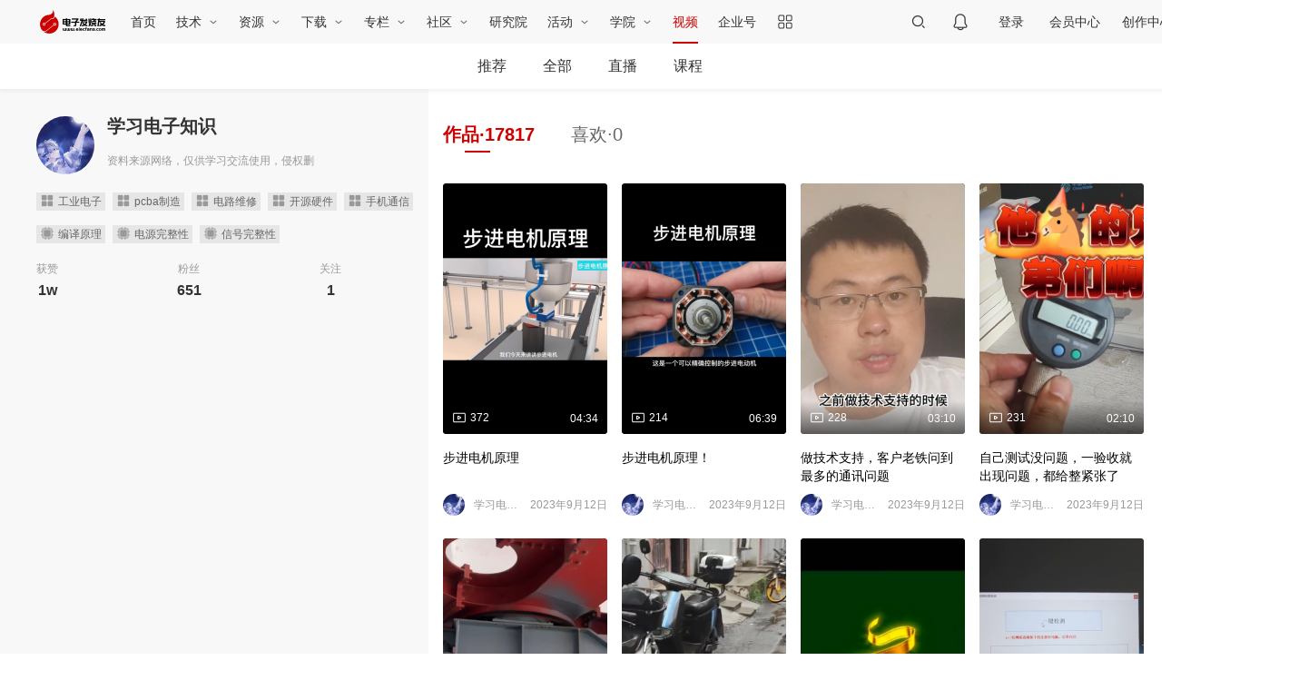

--- FILE ---
content_type: text/html; charset=utf-8
request_url: https://www.elecfans.com/v/user/3739713/
body_size: 12636
content:
<!doctype html>
<html data-n-head-ssr>
  <head >
    <title>学习电子知识 的主页-电子发烧友</title><meta data-n-head="ssr" charset="utf-8"><meta data-n-head="ssr" name="viewport" content="width=device-width, initial-scale=1"><meta data-n-head="ssr" data-hid="description" name="description" content="学习电子知识 的主页-电子发烧友"><meta data-n-head="ssr" data-hid="keywords" name="keywords" content="学习电子知识"><link data-n-head="ssr" rel="icon" type="image/x-icon" href="/favicon.ico"><script data-n-head="ssr" src="https://hm.baidu.com/hm.js?4dbddc73fd0fe464304ba8ad95cbc96e" defer></script><script data-n-head="ssr" src="https://skin.elecfans.com/js/qrcode.min.js"></script><script data-n-head="ssr" src="https://skin.elecfans.com/js/clipboard.min.js"></script><script data-n-head="ssr" src="https://skin.elecfans.com/js/xgplayer.min.js"></script><link rel="preload" href="/_video_nuxt/4aa1906.js" as="script"><link rel="preload" href="/_video_nuxt/2.1fbc5f1a116e3ff3a9e9.js" as="script"><link rel="preload" href="/_video_nuxt/css/09a1f42.css" as="style"><link rel="preload" href="/_video_nuxt/37.3b9d4acec57da080a1db.js" as="script"><link rel="preload" href="/_video_nuxt/css/54ece8b.css" as="style"><link rel="preload" href="/_video_nuxt/1.9cc4b7e80a474a4625c1.js" as="script"><link rel="preload" href="/_video_nuxt/css/ce0d4af.css" as="style"><link rel="preload" href="/_video_nuxt/34.807d3e8ae9b6deeb35d6.js" as="script"><link rel="stylesheet" href="/_video_nuxt/css/09a1f42.css"><link rel="stylesheet" href="/_video_nuxt/css/54ece8b.css"><link rel="stylesheet" href="/_video_nuxt/css/ce0d4af.css">
  </head>
  <body >
    <div data-server-rendered="true" id="__nuxt"><!----><div id="__layout"><div><div class="page-header" data-v-6eda6772><!----> <div class="page-header__inner" data-v-6eda6772><div class="page-header__left" data-v-6eda6772><div class="page-header__logo" data-v-6eda6772><a href="//www.elecfans.com/" target="__blank" data-v-6eda6772><img src="/_video_nuxt/img/logo-80x30@2x.a003f4d.png" alt="电子发烧友" data-v-6eda6772></a></div> <div class="site-logo" data-v-6eda6772><img src="/_video_nuxt/img/elecfans-logo.5b2ebda.jpg" alt class="site-logo-img" data-v-6eda6772></div> <ul class="page-header__nav" data-v-6eda6772><li class="page-header__nav-item" data-v-6eda6772><a href="https://www.elecfans.com/" target=" _blank" data-v-6eda6772>
            首页
          </a> <!----></li><li class="page-header__nav-item has-subnav" data-v-6eda6772><a href="javascript:;" target="_self" data-v-6eda6772>
            技术
          </a> <div class="page-header__dropdown inline" data-v-6eda6772><ul data-v-6eda6772><li data-v-6eda6772><a href="https://www.elecfans.com/pld/" target=" _blank" data-v-6eda6772>可编程逻辑</a></li><li data-v-6eda6772><a href="https://www.elecfans.com/article/88/142/" target=" _blank" data-v-6eda6772>MEMS/传感技术</a></li><li data-v-6eda6772><a href="https://www.elecfans.com/emb/" target=" _blank" data-v-6eda6772>嵌入式技术</a></li><li data-v-6eda6772><a href="https://www.elecfans.com/analog/" target=" _blank" data-v-6eda6772>模拟技术</a></li><li data-v-6eda6772><a href="https://www.elecfans.com/emb/danpianji/" target=" _blank" data-v-6eda6772>控制/MCU</a></li><li data-v-6eda6772><a href="https://www.elecfans.com/emb/dsp/" target=" _blank" data-v-6eda6772>处理器/DSP</a></li><li data-v-6eda6772><a href="https://www.elecfans.com/consume/cunchujishu/" target=" _blank" data-v-6eda6772>存储技术</a></li><li data-v-6eda6772><a href="https://www.elecfans.com/emc_emi/" target=" _blank" data-v-6eda6772>EMC/EMI设计</a></li></ul><ul data-v-6eda6772><li data-v-6eda6772><a href="https://www.elecfans.com/article/83/" target=" _blank" data-v-6eda6772>电源/新能源</a></li><li data-v-6eda6772><a href="https://www.elecfans.com/article/85/" target=" _blank" data-v-6eda6772>测量仪表</a></li><li data-v-6eda6772><a href="https://www.elecfans.com/article/89/" target=" _blank" data-v-6eda6772>制造/封装</a></li><li data-v-6eda6772><a href="https://www.elecfans.com/tongxin/rf/" target=" _blank" data-v-6eda6772>RF/无线</a></li><li data-v-6eda6772><a href="https://www.elecfans.com/emb/jiekou/" target=" _blank" data-v-6eda6772>接口/总线/驱动</a></li><li data-v-6eda6772><a href="https://www.elecfans.com/bandaoti/eda/" target=" _blank" data-v-6eda6772>EDA/IC设计</a></li><li data-v-6eda6772><a href="https://www.elecfans.com/xianshi/" target=" _blank" data-v-6eda6772>光电显示</a></li><li data-v-6eda6772><a href="https://www.elecfans.com/connector/" target=" _blank" data-v-6eda6772>连接器</a></li><li data-v-6eda6772><a href="https://www.elecfans.com/article/80/" target=" _blank" data-v-6eda6772>PCB设计</a></li></ul><ul data-v-6eda6772><li data-v-6eda6772><a href="https://www.elecfans.com/led/" target=" _blank" data-v-6eda6772>LEDs</a></li><li data-v-6eda6772><a href="https://www.elecfans.com/qichedianzi/" target=" _blank" data-v-6eda6772>汽车电子</a></li><li data-v-6eda6772><a href="https://www.elecfans.com/yiliaodianzi/" target=" _blank" data-v-6eda6772>医疗电子</a></li><li data-v-6eda6772><a href="https://www.elecfans.com/rengongzhineng/" target=" _blank" data-v-6eda6772>人工智能</a></li><li data-v-6eda6772><a href="https://www.elecfans.com/wearable/" target=" _blank" data-v-6eda6772>可穿戴设备</a></li><li data-v-6eda6772><a href="https://www.elecfans.com/application/Military_avionics/" target=" _blank" data-v-6eda6772>军用/航空电子</a></li><li data-v-6eda6772><a href="https://www.elecfans.com/kongzhijishu/" target=" _blank" data-v-6eda6772>工业控制</a></li><li data-v-6eda6772><a href="https://www.elecfans.com/consume/chukongjishu/" target=" _blank" data-v-6eda6772>触控感测</a></li><li data-v-6eda6772><a href="https://www.elecfans.com/dianyuan/diandongche_xinnenyuan/" target=" _blank" data-v-6eda6772>智能电网</a></li></ul><ul data-v-6eda6772><li data-v-6eda6772><a href="https://www.elecfans.com/video/" target=" _blank" data-v-6eda6772>音视频及家电</a></li><li data-v-6eda6772><a href="https://www.elecfans.com/tongxin/" target=" _blank" data-v-6eda6772>通信网络</a></li><li data-v-6eda6772><a href="https://www.elecfans.com/jiqiren/" target=" _blank" data-v-6eda6772>机器人</a></li><li data-v-6eda6772><a href="https://www.elecfans.com/vr/" target=" _blank" data-v-6eda6772>vr|ar|虚拟现实</a></li><li data-v-6eda6772><a href="https://www.elecfans.com/application/Security/" target=" _blank" data-v-6eda6772>安全设备/系统</a></li><li data-v-6eda6772><a href="https://www.elecfans.com/application/Communication/" target=" _blank" data-v-6eda6772>移动通信</a></li><li data-v-6eda6772><a href="https://www.elecfans.com/consume/bianxiedianzishebei/" target=" _blank" data-v-6eda6772>便携设备</a></li><li data-v-6eda6772><a href="https://www.elecfans.com/iot/" target=" _blank" data-v-6eda6772>物联网</a></li><li data-v-6eda6772><a href="https://www.elecfans.com/blockchain/" target=" _blank" data-v-6eda6772>区块链</a></li></ul><ul data-v-6eda6772><li data-v-6eda6772><a href="https://bbs.elecfans.com/harmonyos" target=" _blank" data-v-6eda6772>HarmonyOS</a></li><li data-v-6eda6772><a href="https://bbs.elecfans.com/riscvmcu" target=" _blank" data-v-6eda6772>RISC-V MCU</a></li><li data-v-6eda6772><a href="https://www.elecfans.com/tags/%E5%85%89%E4%BC%8F/" target=" _blank" data-v-6eda6772>光伏</a></li><li data-v-6eda6772><a href="https://www.elecfans.com/tags/chatgpt/" target=" _blank" data-v-6eda6772>ChatGPT</a></li><li data-v-6eda6772><a href="https://www.elecfans.com/tags/igbt/" target=" _blank" data-v-6eda6772>IGBT</a></li><li data-v-6eda6772><a href="https://www.elecfans.com/tags/%E5%85%85%E7%94%B5%E6%A1%A9/" target=" _blank" data-v-6eda6772>充电桩</a></li><li data-v-6eda6772><a href="https://www.elecfans.com/tags/%E6%B0%AE%E5%8C%96%E9%95%93/" target=" _blank" data-v-6eda6772>氮化镓</a></li><li data-v-6eda6772><a href="https://www.elecfans.com/tags/bldc/" target=" _blank" data-v-6eda6772>BLDC</a></li><li data-v-6eda6772><a href="https://www.elecfans.com/tags/%E9%80%86%E5%8F%98%E5%99%A8/" target=" _blank" data-v-6eda6772>逆变器</a></li><li data-v-6eda6772><a href="http://5g.elecfans.com/" target=" _blank" data-v-6eda6772>5G</a></li><li data-v-6eda6772><a href="https://www.elecfans.com/tags/%E7%94%B5%E6%9C%BA%E6%8E%A7%E5%88%B6/" target=" _blank" data-v-6eda6772>电机控制</a></li></ul></div></li><li class="page-header__nav-item has-subnav" data-v-6eda6772><a href="javascript:;" target="_self" data-v-6eda6772>
            资源
          </a> <div class="page-header__dropdown" data-v-6eda6772><ul data-v-6eda6772><li data-v-6eda6772><a href="https://www.elecfans.com/technical/" target=" _blank" data-v-6eda6772>技术文库</a></li><li data-v-6eda6772><a href="https://www.elecfans.com/xinpian/ic/" target=" _blank" data-v-6eda6772>新品速递</a></li><li data-v-6eda6772><a href="https://www.elecfans.com/article/88/131/" target=" _blank" data-v-6eda6772>电路图</a></li><li data-v-6eda6772><a href="https://www.elecfans.com/yuanqijian/" target=" _blank" data-v-6eda6772>元器件知识</a></li><li data-v-6eda6772><a href="https://www.elecfans.com/baike/" target=" _blank" data-v-6eda6772>电子百科</a></li><li data-v-6eda6772><a href="https://www.elecfans.com/article/special/" target=" _blank" data-v-6eda6772>最新技术文章</a></li><li data-v-6eda6772><a href="https://www.elecfans.com/p/eda-t0-p1.html" target=" _blank" data-v-6eda6772>元器件EDA模型</a></li></ul></div></li><li class="page-header__nav-item has-subnav" data-v-6eda6772><a href="https://www.elecfans.com/soft/" target=" _blank" data-v-6eda6772>
            下载
          </a> <div class="page-header__dropdown" data-v-6eda6772><ul data-v-6eda6772><li data-v-6eda6772><a href="https://www.elecfans.com/tools/" target=" _blank" data-v-6eda6772>在线工具</a></li><li data-v-6eda6772><a href="https://www.elecfans.com/topic/software/" target=" _blank" data-v-6eda6772>常用软件</a></li><li data-v-6eda6772><a href="https://t.elecfans.com/ebook/" target=" _blank" data-v-6eda6772>电子书</a></li><li data-v-6eda6772><a href="https://pdf.elecfans.com/" target=" _blank" data-v-6eda6772>datasheet</a></li></ul></div></li><li class="page-header__nav-item has-subnav" data-v-6eda6772><a href="https://www.elecfans.com/d/" target=" _blank" data-v-6eda6772>
            专栏
          </a> <div class="page-header__dropdown" data-v-6eda6772><ul data-v-6eda6772><li data-v-6eda6772><a href="https://www.elecfans.com/d/" target=" _blank" data-v-6eda6772>电子说</a></li><li data-v-6eda6772><a href="https://www.elecfans.com/d/column/" target=" _blank" data-v-6eda6772>专栏</a></li></ul></div></li><li class="page-header__nav-item has-subnav" data-v-6eda6772><a href="https://bbs.elecfans.com/default.php" target=" _blank" data-v-6eda6772>
            社区
          </a> <div class="page-header__dropdown" data-v-6eda6772><ul data-v-6eda6772><li data-v-6eda6772><a href="https://bbs.elecfans.com/" target=" _blank" data-v-6eda6772>论坛</a></li><li data-v-6eda6772><a href="https://bbs.elecfans.com/ask/" target=" _blank" data-v-6eda6772>问答</a></li><li data-v-6eda6772><a href="https://bbs.elecfans.com/group/" target=" _blank" data-v-6eda6772>小组</a></li><li data-v-6eda6772><a href="https://bbs.elecfans.com/stars/" target=" _blank" data-v-6eda6772>社区之星</a></li><li data-v-6eda6772><a href="https://bbs.elecfans.com/try.html" target=" _blank" data-v-6eda6772>试用中心</a></li><li data-v-6eda6772><a href="https://bbs.elecfans.com/harmonyos" target=" _blank" data-v-6eda6772>HarmonyOS技术社区</a></li><li data-v-6eda6772><a href="https://www.elecfans.com/activity/bbs2023.html" target=" _blank" data-v-6eda6772>2023电子工程师大会</a></li></ul></div></li><li class="page-header__nav-item" data-v-6eda6772><a href="https://www.elecfans.com/research/" target="_self" data-v-6eda6772>
            研究院
          </a> <!----></li><li class="page-header__nav-item has-subnav" data-v-6eda6772><a href="javascript:;" target="_self" data-v-6eda6772>
            活动
          </a> <div class="page-header__dropdown" data-v-6eda6772><ul data-v-6eda6772><li data-v-6eda6772><a href="https://www.elecfans.com/contest/index.html" target=" _blank" data-v-6eda6772>设计大赛</a></li><li data-v-6eda6772><a href="https://hicc.elecfans.com/2022/" target=" _blank" data-v-6eda6772>硬创大赛</a></li><li data-v-6eda6772><a href="https://bbs.elecfans.com/zhuti_888_1.html" target=" _blank" data-v-6eda6772>社区活动</a></li><li data-v-6eda6772><a href="https://www.elecfans.com/event/" target=" _blank" data-v-6eda6772>线下会议</a></li><li data-v-6eda6772><a href="https://webinar.elecfans.com/?elecfans_trackid=nav2" target=" _blank" data-v-6eda6772>在线研讨会</a></li><li data-v-6eda6772><a href="https://www.elecfans.com/quiz/" target=" _blank" data-v-6eda6772>小测验</a></li></ul></div></li><li class="page-header__nav-item has-subnav" data-v-6eda6772><a href="https://t.elecfans.com/" target=" _blank" data-v-6eda6772>
            学院
          </a> <div class="page-header__dropdown" data-v-6eda6772><ul data-v-6eda6772><li data-v-6eda6772><a href="https://t.elecfans.com/live" target=" _blank" data-v-6eda6772>直播</a></li><li data-v-6eda6772><a href="https://t.elecfans.com/" target=" _blank" data-v-6eda6772>课程</a></li></ul></div></li><li class="page-header__nav-item" data-v-6eda6772><a href="https://www.elecfans.com/v/" target="_self" data-v-6eda6772>
            视频
          </a> <!----></li><li class="page-header__nav-item" data-v-6eda6772><a href="https://q.elecfans.com/" target=" _blank" data-v-6eda6772>
            企业号
          </a> <!----></li></ul> <div class="page-header__more" data-v-6eda6772><i data-v-6eda6772></i> <div class="page-header__more-nav" data-v-6eda6772><dl data-v-6eda6772><dt data-v-6eda6772>工具</dt> <dd data-v-6eda6772><a href="https://bbs.elecfans.com/try.html" target="_blank" data-v-6eda6772>免费评测试用</a></dd></dl> <dl data-v-6eda6772><dt data-v-6eda6772>技术子站</dt> </dl></div></div></div> <div class="page-header__center" data-v-6eda6772><!----><!----><!----></div> <div class="page-header__right" data-v-6eda6772><!----><!----><!----><!----><!----><!----><!----></div></div> <!----></div> <div data-v-7561a66b><div class="page-header__video-nav" style="position:relative;" data-v-7561a66b><div class="page-header__video-nav__inner" data-v-7561a66b><div class="col-left" data-v-7561a66b><div class="page-header__video-nav__logo" style="display:none;" data-v-7561a66b><a href="https://www.elecfans.com/" target="__blank" data-v-7561a66b><img src="/_video_nuxt/img/logo.1801a26.png" alt="电子发烧友" data-v-7561a66b></a></div> <div class="page-header__video-nav__lists" data-v-7561a66b><ul data-v-7561a66b><li data-v-7561a66b><a href="/v/" class="nuxt-link-active" data-v-7561a66b>推荐</a></li> <li data-v-7561a66b><a href="/v/list/" data-v-7561a66b>全部</a></li> <li data-v-7561a66b><a href="https://t.elecfans.com/live" target="_blank" data-v-7561a66b>直播</a></li> <li data-v-7561a66b><a href="https://t.elecfans.com/" target="_blank" data-v-7561a66b>课程</a></li></ul></div></div> <div class="col-right" data-v-7561a66b><!----> <div class="page-header__video-nav__tools" style="display:none;" data-v-7561a66b><div class="page-header__seach" data-v-0253c686 data-v-7561a66b><div class="page-header__seach-inner" data-v-0253c686><input type="text" placeholder="请输入视频名称" value="" data-v-0253c686> <button data-v-0253c686></button></div></div></div> <div class="page-header__video-nav__tips" data-v-7561a66b><a href="javascript:;" class="tips-post-video-btn" style="display:none;" data-v-7561a66b><span data-v-7561a66b>+ 发视频</span></a> <!----></div></div></div></div> <!----></div> <div class="page-aside" style="display:none;"><ul><li><a href="mailto:users@elecfans.com"><span><div role="tooltip" id="el-popover-9595" aria-hidden="true" class="el-popover el-popper page-aside-popper-text el-popover--plain" style="width:70px;display:none;"><!---->意见反馈</div><span class="el-popover__reference-wrapper"><button type="button" class="el-button page-aside-btn el-button--default"><!----><!----><!----></button></span></span></a></li> <li><span><div role="tooltip" id="el-popover-9341" aria-hidden="true" class="el-popover el-popper page-aside-popper-text el-popover--plain" style="width:70px;display:none;"><!---->返回顶部</div><span class="el-popover__reference-wrapper"><button type="button" class="el-button page-aside-btn el-button--default"><!----><!----><span>
          返回顶部
        </span></button></span></span></li></ul></div> <div class="page-personal" data-v-621a0712><div class="page-personal__inner" data-v-621a0712><div class="col-left" data-v-621a0712><div class="col-left__inner" style="top:0px;position:relative;" data-v-621a0712><div class="page-personal__info" data-v-621a0712><div class="page-personal__info-hd" data-v-621a0712><div class="avatar" data-v-621a0712><img src="https://file.elecfans.com/web2/M00/3D/FC/poYBAGJebSyAe4vQAACjZz_saEQ361.png" alt="学习电子知识" data-v-621a0712></div> <div class="info" data-v-621a0712><div class="username" data-v-621a0712>学习电子知识</div> <div class="signature" data-v-621a0712>资料来源网络，仅供学习交流使用，侵权删</div></div></div> <div class="page-personal__info-bd" data-v-621a0712><ul data-v-621a0712><li data-v-621a0712><span data-id="92322" class="tag" data-v-621a0712>工业电子</span><span data-id="77456250" class="tag" data-v-621a0712>pcba制造</span><span data-id="77456251" class="tag" data-v-621a0712>电路维修</span><span data-id="11537" class="tag" data-v-621a0712>开源硬件</span><span data-id="62746" class="tag" data-v-621a0712>手机通信</span></li> <li data-v-621a0712><span data-id="56643" class="tag" data-v-621a0712>编译原理</span><span data-id="16906" class="tag" data-v-621a0712>电源完整性</span><span data-id="6440" class="tag" data-v-621a0712>信号完整性</span></li></ul></div></div> <div class="page-personal__statistics" data-v-621a0712><div class="item" data-v-621a0712><div class="title" data-v-621a0712>获赞</div> <div class="num" data-v-621a0712>1w</div></div> <div class="item" data-v-621a0712><div class="title" data-v-621a0712>粉丝</div> <div class="num" data-v-621a0712>651</div></div> <div class="item" data-v-621a0712><div class="title" data-v-621a0712>关注</div> <div class="num" data-v-621a0712>1</div></div></div> <!----></div></div> <div class="col-right" data-v-621a0712><div class="el-tabs el-tabs--top" data-v-621a0712><div class="el-tabs__header is-top"><div class="el-tabs__nav-wrap is-top"><div class="el-tabs__nav-scroll"><div role="tablist" class="el-tabs__nav is-top" style="transform:translateX(-0px);"><div class="el-tabs__active-bar is-top" style="width:0px;transform:translateX(0px);ms-transform:translateX(0px);webkit-transform:translateX(0px);"></div></div></div></div></div><div class="el-tabs__content"><div role="tabpanel" id="pane-works" aria-labelledby="tab-works" class="el-tab-pane" data-v-621a0712><div class="page-personal__video-lists" data-v-621a0712><div class="el-row" style="margin-left:-8px;margin-right:-8px;" data-v-621a0712><div class="el-col el-col-4" style="padding-left:8px;padding-right:8px;" data-v-621a0712><div class="page-video__recommend-card" data-v-73c1a888 data-v-621a0712><a href="https://www.elecfans.com/v/446826/" target="_blank" data-file="5576678021065047132" class="page-video__recommend-video" data-v-73c1a888><!----> <div class="like" data-v-73c1a888><span data-v-73c1a888>372</span></div> <!----> <div class="duration" data-v-73c1a888>04:34</div> <img src="https://file1.elecfans.com/web2/M00/A4/1E/wKgaomUAW6yAAGaEAAPPpY6wOqw682.png!200!276" alt="步进电机原理" class="cover" data-v-73c1a888> <div class="mask" data-v-73c1a888></div> <div class="gradual" data-v-73c1a888></div> <!----></a> <div class="page-video__recommend-title" data-v-73c1a888><a href="https://www.elecfans.com/v/446826/" target="_blank" data-v-73c1a888>步进电机原理</a></div> <div class="page-video__recommend-user" data-v-73c1a888><a href="https://www.elecfans.com/v/user/3739713/" target="_blank" class="avatar" data-v-73c1a888><img src="https://file.elecfans.com/web2/M00/3D/FC/poYBAGJebSyAe4vQAACjZz_saEQ361.png!24!24" alt="学习电子知识" data-v-73c1a888></a> <a href="https://www.elecfans.com/v/user/3739713/" target="_blank" class="username" data-v-73c1a888><span data-v-73c1a888>学习电子知识</span></a> <div class="date" data-v-73c1a888>2023年9月12日</div></div></div></div><div class="el-col el-col-4" style="padding-left:8px;padding-right:8px;" data-v-621a0712><div class="page-video__recommend-card" data-v-73c1a888 data-v-621a0712><a href="https://www.elecfans.com/v/446825/" target="_blank" data-file="5576678021065110113" class="page-video__recommend-video" data-v-73c1a888><!----> <div class="like" data-v-73c1a888><span data-v-73c1a888>214</span></div> <!----> <div class="duration" data-v-73c1a888>06:39</div> <img src="https://file1.elecfans.com/web2/M00/A2/B2/wKgZomUAWvqAKsH-AASInY2yLo0332.png!200!276" alt="步进电机原理！" class="cover" data-v-73c1a888> <div class="mask" data-v-73c1a888></div> <div class="gradual" data-v-73c1a888></div> <!----></a> <div class="page-video__recommend-title" data-v-73c1a888><a href="https://www.elecfans.com/v/446825/" target="_blank" data-v-73c1a888>步进电机原理！</a></div> <div class="page-video__recommend-user" data-v-73c1a888><a href="https://www.elecfans.com/v/user/3739713/" target="_blank" class="avatar" data-v-73c1a888><img src="https://file.elecfans.com/web2/M00/3D/FC/poYBAGJebSyAe4vQAACjZz_saEQ361.png!24!24" alt="学习电子知识" data-v-73c1a888></a> <a href="https://www.elecfans.com/v/user/3739713/" target="_blank" class="username" data-v-73c1a888><span data-v-73c1a888>学习电子知识</span></a> <div class="date" data-v-73c1a888>2023年9月12日</div></div></div></div><div class="el-col el-col-4" style="padding-left:8px;padding-right:8px;" data-v-621a0712><div class="page-video__recommend-card" data-v-73c1a888 data-v-621a0712><a href="https://www.elecfans.com/v/446824/" target="_blank" data-file="5576678021064904507" class="page-video__recommend-video" data-v-73c1a888><!----> <div class="like" data-v-73c1a888><span data-v-73c1a888>228</span></div> <!----> <div class="duration" data-v-73c1a888>03:10</div> <img src="https://file1.elecfans.com/web2/M00/A2/B1/wKgZomUAWsmAaU1rAAdzZPVoTXk063.png!200!276" alt="做技术支持，客户老铁问到最多的通讯问题" class="cover" data-v-73c1a888> <div class="mask" data-v-73c1a888></div> <div class="gradual" data-v-73c1a888></div> <!----></a> <div class="page-video__recommend-title" data-v-73c1a888><a href="https://www.elecfans.com/v/446824/" target="_blank" data-v-73c1a888>做技术支持，客户老铁问到最多的通讯问题</a></div> <div class="page-video__recommend-user" data-v-73c1a888><a href="https://www.elecfans.com/v/user/3739713/" target="_blank" class="avatar" data-v-73c1a888><img src="https://file.elecfans.com/web2/M00/3D/FC/poYBAGJebSyAe4vQAACjZz_saEQ361.png!24!24" alt="学习电子知识" data-v-73c1a888></a> <a href="https://www.elecfans.com/v/user/3739713/" target="_blank" class="username" data-v-73c1a888><span data-v-73c1a888>学习电子知识</span></a> <div class="date" data-v-73c1a888>2023年9月12日</div></div></div></div><div class="el-col el-col-4" style="padding-left:8px;padding-right:8px;" data-v-621a0712><div class="page-video__recommend-card" data-v-73c1a888 data-v-621a0712><a href="https://www.elecfans.com/v/446823/" target="_blank" data-file="5576678021064111165" class="page-video__recommend-video" data-v-73c1a888><!----> <div class="like" data-v-73c1a888><span data-v-73c1a888>231</span></div> <!----> <div class="duration" data-v-73c1a888>02:10</div> <img src="https://file1.elecfans.com/web2/M00/A4/1D/wKgaomUAWrKAGmtMAAwkJSGVSDc631.png!200!276" alt="自己测试没问题，一验收就出现问题，都给整紧张了" class="cover" data-v-73c1a888> <div class="mask" data-v-73c1a888></div> <div class="gradual" data-v-73c1a888></div> <!----></a> <div class="page-video__recommend-title" data-v-73c1a888><a href="https://www.elecfans.com/v/446823/" target="_blank" data-v-73c1a888>自己测试没问题，一验收就出现问题，都给整紧张了</a></div> <div class="page-video__recommend-user" data-v-73c1a888><a href="https://www.elecfans.com/v/user/3739713/" target="_blank" class="avatar" data-v-73c1a888><img src="https://file.elecfans.com/web2/M00/3D/FC/poYBAGJebSyAe4vQAACjZz_saEQ361.png!24!24" alt="学习电子知识" data-v-73c1a888></a> <a href="https://www.elecfans.com/v/user/3739713/" target="_blank" class="username" data-v-73c1a888><span data-v-73c1a888>学习电子知识</span></a> <div class="date" data-v-73c1a888>2023年9月12日</div></div></div></div><div class="el-col el-col-4" style="padding-left:8px;padding-right:8px;" data-v-621a0712><div class="page-video__recommend-card" data-v-73c1a888 data-v-621a0712><a href="https://www.elecfans.com/v/446822/" target="_blank" data-file="5576678021065328454" class="page-video__recommend-video" data-v-73c1a888><!----> <div class="like" data-v-73c1a888><span data-v-73c1a888>211</span></div> <!----> <div class="duration" data-v-73c1a888>01:02</div> <img src="https://file1.elecfans.com/web2/M00/A4/1D/wKgaomUAWpmANjj8AAr8ITwa8Eg913.png!200!276" alt="自动化行业的职业病，看啥都不是很稳定" class="cover" data-v-73c1a888> <div class="mask" data-v-73c1a888></div> <div class="gradual" data-v-73c1a888></div> <!----></a> <div class="page-video__recommend-title" data-v-73c1a888><a href="https://www.elecfans.com/v/446822/" target="_blank" data-v-73c1a888>自动化行业的职业病，看啥都不是很稳定</a></div> <div class="page-video__recommend-user" data-v-73c1a888><a href="https://www.elecfans.com/v/user/3739713/" target="_blank" class="avatar" data-v-73c1a888><img src="https://file.elecfans.com/web2/M00/3D/FC/poYBAGJebSyAe4vQAACjZz_saEQ361.png!24!24" alt="学习电子知识" data-v-73c1a888></a> <a href="https://www.elecfans.com/v/user/3739713/" target="_blank" class="username" data-v-73c1a888><span data-v-73c1a888>学习电子知识</span></a> <div class="date" data-v-73c1a888>2023年9月12日</div></div></div></div><div class="el-col el-col-4" style="padding-left:8px;padding-right:8px;" data-v-621a0712><div class="page-video__recommend-card" data-v-73c1a888 data-v-621a0712><a href="https://www.elecfans.com/v/446821/" target="_blank" data-file="5576678021064292084" class="page-video__recommend-video" data-v-73c1a888><!----> <div class="like" data-v-73c1a888><span data-v-73c1a888>228</span></div> <!----> <div class="duration" data-v-73c1a888>01:16</div> <img src="https://file1.elecfans.com/web2/M00/A2/B1/wKgZomUAWn-AVsX0AAQ888JgiAk329.png!200!276" alt="这种方式通讯的仪表第一次用，真的方便不用接线！！" class="cover" data-v-73c1a888> <div class="mask" data-v-73c1a888></div> <div class="gradual" data-v-73c1a888></div> <!----></a> <div class="page-video__recommend-title" data-v-73c1a888><a href="https://www.elecfans.com/v/446821/" target="_blank" data-v-73c1a888>这种方式通讯的仪表第一次用，真的方便不用接线！！</a></div> <div class="page-video__recommend-user" data-v-73c1a888><a href="https://www.elecfans.com/v/user/3739713/" target="_blank" class="avatar" data-v-73c1a888><img src="https://file.elecfans.com/web2/M00/3D/FC/poYBAGJebSyAe4vQAACjZz_saEQ361.png!24!24" alt="学习电子知识" data-v-73c1a888></a> <a href="https://www.elecfans.com/v/user/3739713/" target="_blank" class="username" data-v-73c1a888><span data-v-73c1a888>学习电子知识</span></a> <div class="date" data-v-73c1a888>2023年9月12日</div></div></div></div><div class="el-col el-col-4" style="padding-left:8px;padding-right:8px;" data-v-621a0712><div class="page-video__recommend-card" data-v-73c1a888 data-v-621a0712><a href="https://www.elecfans.com/v/446820/" target="_blank" data-file="5576678021063549525" class="page-video__recommend-video" data-v-73c1a888><!----> <div class="like" data-v-73c1a888><span data-v-73c1a888>254</span></div> <!----> <div class="duration" data-v-73c1a888>06:56</div> <img src="https://file1.elecfans.com/web2/M00/A4/1D/wKgaomUAWmWACPb5AAFMfW_r2DY359.png!200!276" alt="这是一期又臭又长的视频，把昆仑通态MCGSPRO登陆权限功能讲明白了" class="cover" data-v-73c1a888> <div class="mask" data-v-73c1a888></div> <div class="gradual" data-v-73c1a888></div> <!----></a> <div class="page-video__recommend-title" data-v-73c1a888><a href="https://www.elecfans.com/v/446820/" target="_blank" data-v-73c1a888>这是一期又臭又长的视频，把昆仑通态MCGSPRO登陆权限功能讲明白了</a></div> <div class="page-video__recommend-user" data-v-73c1a888><a href="https://www.elecfans.com/v/user/3739713/" target="_blank" class="avatar" data-v-73c1a888><img src="https://file.elecfans.com/web2/M00/3D/FC/poYBAGJebSyAe4vQAACjZz_saEQ361.png!24!24" alt="学习电子知识" data-v-73c1a888></a> <a href="https://www.elecfans.com/v/user/3739713/" target="_blank" class="username" data-v-73c1a888><span data-v-73c1a888>学习电子知识</span></a> <div class="date" data-v-73c1a888>2023年9月12日</div></div></div></div><div class="el-col el-col-4" style="padding-left:8px;padding-right:8px;" data-v-621a0712><div class="page-video__recommend-card" data-v-73c1a888 data-v-621a0712><a href="https://www.elecfans.com/v/446819/" target="_blank" data-file="5576678021065033476" class="page-video__recommend-video" data-v-73c1a888><!----> <div class="like" data-v-73c1a888><span data-v-73c1a888>198</span></div> <!----> <div class="duration" data-v-73c1a888>00:17</div> <img src="https://file1.elecfans.com/web2/M00/A4/1D/wKgaomUAWkqAH560AAI_KZj1rqM856.png!200!276" alt="应广大网友要求做一个手机故障检测系统，第一批用升降摄像头的小伙伴已经哭晕在厕所。" class="cover" data-v-73c1a888> <div class="mask" data-v-73c1a888></div> <div class="gradual" data-v-73c1a888></div> <!----></a> <div class="page-video__recommend-title" data-v-73c1a888><a href="https://www.elecfans.com/v/446819/" target="_blank" data-v-73c1a888>应广大网友要求做一个手机故障检测系统，第一批用升降摄像头的小伙伴已经哭晕在厕所。</a></div> <div class="page-video__recommend-user" data-v-73c1a888><a href="https://www.elecfans.com/v/user/3739713/" target="_blank" class="avatar" data-v-73c1a888><img src="https://file.elecfans.com/web2/M00/3D/FC/poYBAGJebSyAe4vQAACjZz_saEQ361.png!24!24" alt="学习电子知识" data-v-73c1a888></a> <a href="https://www.elecfans.com/v/user/3739713/" target="_blank" class="username" data-v-73c1a888><span data-v-73c1a888>学习电子知识</span></a> <div class="date" data-v-73c1a888>2023年9月12日</div></div></div></div><div class="el-col el-col-4" style="padding-left:8px;padding-right:8px;" data-v-621a0712><div class="page-video__recommend-card" data-v-73c1a888 data-v-621a0712><a href="https://www.elecfans.com/v/446818/" target="_blank" data-file="5576678021065682214" class="page-video__recommend-video" data-v-73c1a888><!----> <div class="like" data-v-73c1a888><span data-v-73c1a888>209</span></div> <!----> <div class="duration" data-v-73c1a888>01:43</div> <img src="https://file1.elecfans.com/web2/M00/A2/B1/wKgZomUAWdaAGczuAALeoSWYRmc827.png!200!276" alt="小型OEM设备性价比之王-昆仑通态（MCGS）4.3寸触摸屏 " class="cover" data-v-73c1a888> <div class="mask" data-v-73c1a888></div> <div class="gradual" data-v-73c1a888></div> <!----></a> <div class="page-video__recommend-title" data-v-73c1a888><a href="https://www.elecfans.com/v/446818/" target="_blank" data-v-73c1a888>小型OEM设备性价比之王-昆仑通态（MCGS）4.3寸触摸屏 </a></div> <div class="page-video__recommend-user" data-v-73c1a888><a href="https://www.elecfans.com/v/user/3739713/" target="_blank" class="avatar" data-v-73c1a888><img src="https://file.elecfans.com/web2/M00/3D/FC/poYBAGJebSyAe4vQAACjZz_saEQ361.png!24!24" alt="学习电子知识" data-v-73c1a888></a> <a href="https://www.elecfans.com/v/user/3739713/" target="_blank" class="username" data-v-73c1a888><span data-v-73c1a888>学习电子知识</span></a> <div class="date" data-v-73c1a888>2023年9月12日</div></div></div></div><div class="el-col el-col-4" style="padding-left:8px;padding-right:8px;" data-v-621a0712><div class="page-video__recommend-card" data-v-73c1a888 data-v-621a0712><a href="https://www.elecfans.com/v/446817/" target="_blank" data-file="5576678021064279161" class="page-video__recommend-video" data-v-73c1a888><!----> <div class="like" data-v-73c1a888><span data-v-73c1a888>218</span></div> <!----> <div class="duration" data-v-73c1a888>05:25</div> <img src="https://file1.elecfans.com/web2/M00/A2/B1/wKgZomUAWcGAWDDKAADJK1jLvIY135.png!200!276" alt="小方案节约大成本，工业触摸屏非标协议讲解 " class="cover" data-v-73c1a888> <div class="mask" data-v-73c1a888></div> <div class="gradual" data-v-73c1a888></div> <!----></a> <div class="page-video__recommend-title" data-v-73c1a888><a href="https://www.elecfans.com/v/446817/" target="_blank" data-v-73c1a888>小方案节约大成本，工业触摸屏非标协议讲解 </a></div> <div class="page-video__recommend-user" data-v-73c1a888><a href="https://www.elecfans.com/v/user/3739713/" target="_blank" class="avatar" data-v-73c1a888><img src="https://file.elecfans.com/web2/M00/3D/FC/poYBAGJebSyAe4vQAACjZz_saEQ361.png!24!24" alt="学习电子知识" data-v-73c1a888></a> <a href="https://www.elecfans.com/v/user/3739713/" target="_blank" class="username" data-v-73c1a888><span data-v-73c1a888>学习电子知识</span></a> <div class="date" data-v-73c1a888>2023年9月12日</div></div></div></div><div class="el-col el-col-4" style="padding-left:8px;padding-right:8px;" data-v-621a0712><div class="page-video__recommend-card" data-v-73c1a888 data-v-621a0712><a href="https://www.elecfans.com/v/446816/" target="_blank" data-file="5576678021065295093" class="page-video__recommend-video" data-v-73c1a888><!----> <div class="like" data-v-73c1a888><span data-v-73c1a888>206</span></div> <!----> <div class="duration" data-v-73c1a888>01:06</div> <img src="https://file1.elecfans.com/web2/M00/A2/B1/wKgZomUAWauABS6KAAPR7-_O-8E417.png!200!276" alt="想要入坑电气行业的入坑指南，给大家盘点需要会的技能" class="cover" data-v-73c1a888> <div class="mask" data-v-73c1a888></div> <div class="gradual" data-v-73c1a888></div> <!----></a> <div class="page-video__recommend-title" data-v-73c1a888><a href="https://www.elecfans.com/v/446816/" target="_blank" data-v-73c1a888>想要入坑电气行业的入坑指南，给大家盘点需要会的技能</a></div> <div class="page-video__recommend-user" data-v-73c1a888><a href="https://www.elecfans.com/v/user/3739713/" target="_blank" class="avatar" data-v-73c1a888><img src="https://file.elecfans.com/web2/M00/3D/FC/poYBAGJebSyAe4vQAACjZz_saEQ361.png!24!24" alt="学习电子知识" data-v-73c1a888></a> <a href="https://www.elecfans.com/v/user/3739713/" target="_blank" class="username" data-v-73c1a888><span data-v-73c1a888>学习电子知识</span></a> <div class="date" data-v-73c1a888>2023年9月12日</div></div></div></div><div class="el-col el-col-4" style="padding-left:8px;padding-right:8px;" data-v-621a0712><div class="page-video__recommend-card" data-v-73c1a888 data-v-621a0712><a href="https://www.elecfans.com/v/446815/" target="_blank" data-file="5576678021063761857" class="page-video__recommend-video" data-v-73c1a888><!----> <div class="like" data-v-73c1a888><span data-v-73c1a888>278</span></div> <!----> <div class="duration" data-v-73c1a888>00:34</div> <img src="https://file1.elecfans.com/web2/M00/A4/1D/wKgaomUAWZaAAbJLAAz06FvEVig663.png!200!276" alt="西门子是稳定，但是国产是省钱，兼容西门子PLCPro你值得拥有" class="cover" data-v-73c1a888> <div class="mask" data-v-73c1a888></div> <div class="gradual" data-v-73c1a888></div> <!----></a> <div class="page-video__recommend-title" data-v-73c1a888><a href="https://www.elecfans.com/v/446815/" target="_blank" data-v-73c1a888>西门子是稳定，但是国产是省钱，兼容西门子PLCPro你值得拥有</a></div> <div class="page-video__recommend-user" data-v-73c1a888><a href="https://www.elecfans.com/v/user/3739713/" target="_blank" class="avatar" data-v-73c1a888><img src="https://file.elecfans.com/web2/M00/3D/FC/poYBAGJebSyAe4vQAACjZz_saEQ361.png!24!24" alt="学习电子知识" data-v-73c1a888></a> <a href="https://www.elecfans.com/v/user/3739713/" target="_blank" class="username" data-v-73c1a888><span data-v-73c1a888>学习电子知识</span></a> <div class="date" data-v-73c1a888>2023年9月12日</div></div></div></div><div class="el-col el-col-4" style="padding-left:8px;padding-right:8px;" data-v-621a0712><div class="page-video__recommend-card" data-v-73c1a888 data-v-621a0712><a href="https://www.elecfans.com/v/446814/" target="_blank" data-file="5576678021065377861" class="page-video__recommend-video" data-v-73c1a888><!----> <div class="like" data-v-73c1a888><span data-v-73c1a888>508</span></div> <!----> <div class="duration" data-v-73c1a888>05:18</div> <img src="https://file1.elecfans.com/web2/M00/A2/B1/wKgZomUAWX6AHi-zAAElZfKU2tI152.png!200!276" alt="西门子Plc做modbusRTU主站为什么要轮询，怎么做程序轮询" class="cover" data-v-73c1a888> <div class="mask" data-v-73c1a888></div> <div class="gradual" data-v-73c1a888></div> <!----></a> <div class="page-video__recommend-title" data-v-73c1a888><a href="https://www.elecfans.com/v/446814/" target="_blank" data-v-73c1a888>西门子Plc做modbusRTU主站为什么要轮询，怎么做程序轮询</a></div> <div class="page-video__recommend-user" data-v-73c1a888><a href="https://www.elecfans.com/v/user/3739713/" target="_blank" class="avatar" data-v-73c1a888><img src="https://file.elecfans.com/web2/M00/3D/FC/poYBAGJebSyAe4vQAACjZz_saEQ361.png!24!24" alt="学习电子知识" data-v-73c1a888></a> <a href="https://www.elecfans.com/v/user/3739713/" target="_blank" class="username" data-v-73c1a888><span data-v-73c1a888>学习电子知识</span></a> <div class="date" data-v-73c1a888>2023年9月12日</div></div></div></div><div class="el-col el-col-4" style="padding-left:8px;padding-right:8px;" data-v-621a0712><div class="page-video__recommend-card" data-v-73c1a888 data-v-621a0712><a href="https://www.elecfans.com/v/446813/" target="_blank" data-file="5576678021065377399" class="page-video__recommend-video" data-v-73c1a888><!----> <div class="like" data-v-73c1a888><span data-v-73c1a888>203</span></div> <!----> <div class="duration" data-v-73c1a888>05:11</div> <img src="https://file1.elecfans.com/web2/M00/A2/B1/wKgZomUAWUiAdsptAAEu340S2PY106.png!200!276" alt="物联网触摸屏02：触摸屏做DTU功能如何配置网络 " class="cover" data-v-73c1a888> <div class="mask" data-v-73c1a888></div> <div class="gradual" data-v-73c1a888></div> <!----></a> <div class="page-video__recommend-title" data-v-73c1a888><a href="https://www.elecfans.com/v/446813/" target="_blank" data-v-73c1a888>物联网触摸屏02：触摸屏做DTU功能如何配置网络 </a></div> <div class="page-video__recommend-user" data-v-73c1a888><a href="https://www.elecfans.com/v/user/3739713/" target="_blank" class="avatar" data-v-73c1a888><img src="https://file.elecfans.com/web2/M00/3D/FC/poYBAGJebSyAe4vQAACjZz_saEQ361.png!24!24" alt="学习电子知识" data-v-73c1a888></a> <a href="https://www.elecfans.com/v/user/3739713/" target="_blank" class="username" data-v-73c1a888><span data-v-73c1a888>学习电子知识</span></a> <div class="date" data-v-73c1a888>2023年9月12日</div></div></div></div><div class="el-col el-col-4" style="padding-left:8px;padding-right:8px;" data-v-621a0712><div class="page-video__recommend-card" data-v-73c1a888 data-v-621a0712><a href="https://www.elecfans.com/v/446812/" target="_blank" data-file="5576678021064631438" class="page-video__recommend-video" data-v-73c1a888><!----> <div class="like" data-v-73c1a888><span data-v-73c1a888>176</span></div> <!----> <div class="duration" data-v-73c1a888>05:57</div> <img src="https://file1.elecfans.com/web2/M00/A4/1D/wKgaomUAWTWAXXuDAABouvMucMs716.png!200!276" alt="物联网触摸屏01：远程运维功能下载触摸屏程序看画面 " class="cover" data-v-73c1a888> <div class="mask" data-v-73c1a888></div> <div class="gradual" data-v-73c1a888></div> <!----></a> <div class="page-video__recommend-title" data-v-73c1a888><a href="https://www.elecfans.com/v/446812/" target="_blank" data-v-73c1a888>物联网触摸屏01：远程运维功能下载触摸屏程序看画面 </a></div> <div class="page-video__recommend-user" data-v-73c1a888><a href="https://www.elecfans.com/v/user/3739713/" target="_blank" class="avatar" data-v-73c1a888><img src="https://file.elecfans.com/web2/M00/3D/FC/poYBAGJebSyAe4vQAACjZz_saEQ361.png!24!24" alt="学习电子知识" data-v-73c1a888></a> <a href="https://www.elecfans.com/v/user/3739713/" target="_blank" class="username" data-v-73c1a888><span data-v-73c1a888>学习电子知识</span></a> <div class="date" data-v-73c1a888>2023年9月12日</div></div></div></div></div></div> <div class="loading-media" data-v-14eb7de8 data-v-621a0712><!----> <!----></div> <!----></div> <div role="tabpanel" aria-hidden="true" id="pane-likes" aria-labelledby="tab-likes" class="el-tab-pane" style="display:none;" data-v-621a0712><!----> <div class="loading-media" data-v-14eb7de8 data-v-621a0712><!----> <!----></div> <div class="tips-nodata page-personal__nodata" data-v-2af6f80a data-v-621a0712><div class="tips-nodata__media" data-v-2af6f80a></div> <p data-v-2af6f80a>暂无数据</p></div></div></div></div></div></div></div> <footer id="footer" class="public-footer gather-bottom" data-v-697a9ee8><div class="public-roadblock" style="display:none;" data-v-fa867aaa data-v-697a9ee8><!----> <div class="btn-close" data-v-fa867aaa></div> <iframe width="640" height="480" frameBorder="0" scrolling="no" src="" style="display:;" data-v-fa867aaa></iframe></div> <!----> <div class="public-footer__hd" data-v-697a9ee8><dl data-v-697a9ee8><dd data-v-697a9ee8>电子发烧友</dd></dl> <dl data-v-697a9ee8><dd data-v-697a9ee8><a target="_blank" href="https://bbs.elecfans.com/infocenter.php" rel="nofollow" data-v-697a9ee8>My ElecFans
        </a></dd> <dd data-v-697a9ee8><a target="_blank" href="https://www.elecfans.com/app/" data-v-697a9ee8>APP</a></dd> <dd data-v-697a9ee8><a target="_blank" href="https://www.elecfans.com/about/sitemap.html" data-v-697a9ee8>
          网站地图
        </a></dd></dl></div> <div class="public-footer__main" data-v-697a9ee8><dl data-v-697a9ee8><dt data-v-697a9ee8>设计技术</dt> <dd data-v-697a9ee8><a href="https://www.elecfans.com/pld/" target="_blank" data-v-697a9ee8>可编程逻辑</a></dd> <dd data-v-697a9ee8><a href="https://www.elecfans.com/article/83/" target="_blank" data-v-697a9ee8>电源/新能源</a></dd> <dd data-v-697a9ee8><a href="https://www.elecfans.com/article/88/142/" target="_blank" data-v-697a9ee8>MEMS/传感技术</a></dd> <dd data-v-697a9ee8><a href="https://www.elecfans.com/article/85/" target="_blank" data-v-697a9ee8>测量仪表</a></dd> <dd data-v-697a9ee8><a href="https://www.elecfans.com/emb/" target="_blank" data-v-697a9ee8>嵌入式技术</a></dd> <dd data-v-697a9ee8><a href="https://www.elecfans.com/article/90/155/" target="_blank" data-v-697a9ee8>制造/封装</a></dd> <dd data-v-697a9ee8><a href="https://www.elecfans.com/analog/" target="_blank" data-v-697a9ee8>模拟技术</a></dd> <dd data-v-697a9ee8><a href="https://www.elecfans.com/tongxin/rf/" target="_blank" data-v-697a9ee8>RF/无线</a></dd> <dd data-v-697a9ee8><a href="https://www.elecfans.com/emb/jiekou/" target="_blank" data-v-697a9ee8>接口/总线/驱动</a></dd> <dd data-v-697a9ee8><a href="https://www.elecfans.com/emb/dsp/" target="_blank" data-v-697a9ee8>处理器/DSP</a></dd> <dd data-v-697a9ee8><a href="https://www.elecfans.com/bandaoti/eda/" target="_blank" data-v-697a9ee8>EDA/IC设计</a></dd> <dd data-v-697a9ee8><a href="https://www.elecfans.com/consume/cunchujishu/" target="_blank" data-v-697a9ee8>存储技术</a></dd> <dd data-v-697a9ee8><a href="https://www.elecfans.com/xianshi/" target="_blank" data-v-697a9ee8>光电显示</a></dd> <dd data-v-697a9ee8><a href="https://www.elecfans.com/emc_emi/" target="_blank" data-v-697a9ee8>EMC/EMI设计</a></dd> <dd data-v-697a9ee8><a href="https://www.elecfans.com/connector/" target="_blank" data-v-697a9ee8>连接器</a></dd></dl> <dl data-v-697a9ee8><dt data-v-697a9ee8>行业应用</dt> <dd data-v-697a9ee8><a href="https://www.elecfans.com/led/" target="_blank" data-v-697a9ee8>LEDs </a></dd> <dd data-v-697a9ee8><a href="https://www.elecfans.com/qichedianzi/" target="_blank" data-v-697a9ee8>汽车电子</a></dd> <dd data-v-697a9ee8><a href="https://www.elecfans.com/video/" target="_blank" data-v-697a9ee8>音视频及家电</a></dd> <dd data-v-697a9ee8><a href="https://www.elecfans.com/tongxin/" target="_blank" data-v-697a9ee8>通信网络</a></dd> <dd data-v-697a9ee8><a href="https://www.elecfans.com/yiliaodianzi/" target="_blank" data-v-697a9ee8>医疗电子</a></dd> <dd data-v-697a9ee8><a href="https://www.elecfans.com/rengongzhineng/" target="_blank" data-v-697a9ee8>人工智能</a></dd> <dd data-v-697a9ee8><a href="https://www.elecfans.com/vr/" target="_blank" data-v-697a9ee8>虚拟现实</a></dd> <dd data-v-697a9ee8><a href="https://www.elecfans.com/wearable/" target="_blank" data-v-697a9ee8>可穿戴设备</a></dd> <dd data-v-697a9ee8><a href="https://www.elecfans.com/jiqiren/" target="_blank" data-v-697a9ee8>机器人</a></dd> <dd data-v-697a9ee8><a href="https://www.elecfans.com/application/Security/" target="_blank" data-v-697a9ee8>安全设备/系统</a></dd> <dd data-v-697a9ee8><a href="https://www.elecfans.com/application/Military_avionics/" target="_blank" data-v-697a9ee8>军用/航空电子</a></dd> <dd data-v-697a9ee8><a href="https://www.elecfans.com/application/Communication/" target="_blank" data-v-697a9ee8>移动通信</a></dd> <dd data-v-697a9ee8><a href="https://www.elecfans.com/kongzhijishu/" target="_blank" data-v-697a9ee8>工业控制</a></dd> <dd data-v-697a9ee8><a href="https://www.elecfans.com/consume/bianxiedianzishebei/" target="_blank" data-v-697a9ee8>便携设备</a></dd> <dd data-v-697a9ee8><a href="https://www.elecfans.com/consume/chukongjishu/" target="_blank" data-v-697a9ee8>触控感测</a></dd> <dd data-v-697a9ee8><a href="https://www.elecfans.com/iot/" target="_blank" data-v-697a9ee8>物联网</a></dd> <dd data-v-697a9ee8><a href="https://www.elecfans.com/dianyuan/diandongche_xinnenyuan/" target="_blank" data-v-697a9ee8>智能电网</a></dd> <dd data-v-697a9ee8><a href="https://www.elecfans.com/blockchain/" target="_blank" data-v-697a9ee8>区块链</a></dd> <dd data-v-697a9ee8><a href="https://www.elecfans.com/xinkeji/" target="_blank" data-v-697a9ee8>新科技</a></dd></dl> <dl data-v-697a9ee8><dt data-v-697a9ee8>特色内容</dt> <dd data-v-697a9ee8><a href="https://www.elecfans.com/d/column/" target="_blank" data-v-697a9ee8>专栏推荐</a></dd> <dd data-v-697a9ee8><a target="_blank" href="https://t.elecfans.com/" data-v-697a9ee8>学院</a></dd> <dd data-v-697a9ee8><a target="_blank" href="https://bbs.elecfans.com/group_716" data-v-697a9ee8>设计资源</a></dd> <dd data-v-697a9ee8><a target="_blank" href="https://www.elecfans.com/technical/" data-v-697a9ee8>设计技术</a></dd> <dd data-v-697a9ee8><a target="_blank" href="https://www.elecfans.com/baike/" data-v-697a9ee8>电子百科</a></dd> <dd data-v-697a9ee8><a target="_blank" href="https://www.elecfans.com/dianzishipin/" data-v-697a9ee8>电子视频</a></dd> <dd data-v-697a9ee8><a target="_blank" href="https://www.elecfans.com/yuanqijian/" data-v-697a9ee8>元器件知识</a></dd> <dd data-v-697a9ee8><a target="_blank" href="https://www.elecfans.com/tools/" data-v-697a9ee8>工具箱</a></dd> <dd data-v-697a9ee8><a target="_blank" href="https://www.elecfans.com/vip/#choose" data-v-697a9ee8>VIP会员</a></dd> <dd data-v-697a9ee8><a target="_blank" href="https://www.elecfans.com/article/special/" data-v-697a9ee8>最新技术文章</a></dd> <dd data-v-697a9ee8><a target="_blank" href="https://www.elecfans.com/p/eda/category" data-v-697a9ee8>产品地图</a></dd> <dd data-v-697a9ee8><a target="_blank" href="https://www.elecfans.com/p/eda/supplier" data-v-697a9ee8>品牌地图</a></dd></dl> <dl data-v-697a9ee8><dt data-v-697a9ee8>社区</dt> <dd data-v-697a9ee8><a target="_blank" href="https://bbs.elecfans.com/group" data-v-697a9ee8>小组</a></dd> <dd data-v-697a9ee8><a target="_blank" href="https://bbs.elecfans.com/default.php" data-v-697a9ee8>论坛</a></dd> <dd data-v-697a9ee8><a target="_blank" href="https://bbs.elecfans.com/ask.html" data-v-697a9ee8>问答</a></dd> <dd data-v-697a9ee8><a target="_blank" href="https://bbs.elecfans.com/try.html" data-v-697a9ee8>评测试用</a></dd> <dt data-v-697a9ee8><a target="_blank" href="https://q.elecfans.com/" data-v-697a9ee8>企业服务</a></dt> <dd data-v-697a9ee8><a target="_blank" href="https://q.elecfans.com/p/" data-v-697a9ee8>产品</a></dd> <dd data-v-697a9ee8><a target="_blank" href="https://q.elecfans.com/soft/" data-v-697a9ee8>资料</a></dd> <dd data-v-697a9ee8><a target="_blank" href="https://q.elecfans.com/d/" data-v-697a9ee8>文章</a></dd> <dd data-v-697a9ee8><a target="_blank" href="https://q.elecfans.com/sol/" data-v-697a9ee8>方案</a></dd> <dd data-v-697a9ee8><a target="_blank" href="https://q.elecfans.com/c/" data-v-697a9ee8>企业</a></dd></dl> <dl data-v-697a9ee8><dt data-v-697a9ee8>供应链服务</dt> <dd data-v-697a9ee8><a target="_blank" href="https://www.elecfans.com/kf/" data-v-697a9ee8>硬件开发</a></dd> <dt data-v-697a9ee8>媒体服务</dt> <dd data-v-697a9ee8><a target="_blank" href="https://www.elecfans.com/about/service.html" data-v-697a9ee8>网站广告</a></dd> <dd data-v-697a9ee8><a target="_blank" href="https://webinar.elecfans.com/" data-v-697a9ee8>在线研讨会</a></dd> <dd data-v-697a9ee8><a target="_blank" href="https://event.elecfans.com/" data-v-697a9ee8>活动策划</a></dd> <dd data-v-697a9ee8><a target="_blank" href="https://www.elecfans.com/news/" data-v-697a9ee8>新闻发布</a></dd> <dd data-v-697a9ee8><a target="_blank" href="https://www.elecfans.com/xinpian/ic/" data-v-697a9ee8>新品发布</a></dd> <dd data-v-697a9ee8><a target="_blank" href="https://www.elecfans.com/quiz/" data-v-697a9ee8>小测验</a></dd> <dd data-v-697a9ee8><a target="_blank" href="https://www.elecfans.com/contest/" data-v-697a9ee8>设计大赛</a></dd></dl> <dl data-v-697a9ee8><dt data-v-697a9ee8>电子发烧友</dt> <dd data-v-697a9ee8><a target="_blank" href="https://www.elecfans.com/about/" rel="nofollow" data-v-697a9ee8>关于我们</a></dd> <dd data-v-697a9ee8><a target="_blank" href="https://www.elecfans.com/about/contact.html" rel="nofollow" data-v-697a9ee8>联系我们</a></dd> <dd data-v-697a9ee8><a target="_blank" href="/about/tousu.html" rel="nofollow" data-v-697a9ee8>侵权投诉</a></dd> <dt data-v-697a9ee8>社交网络</dt> <dd data-v-697a9ee8><a target="_blank" href="http://weibo.com/elecfanscom" rel="nofollow" data-v-697a9ee8>微博</a></dd> <dt data-v-697a9ee8>移动端</dt> <dd data-v-697a9ee8><a target="_blank" href="https://www.elecfans.com/app/" data-v-697a9ee8>发烧友APP</a></dd> <dd data-v-697a9ee8><a target="_blank" href="https://yingsheng.elecfans.com/app?eleclog" data-v-697a9ee8>硬声APP</a></dd> <dd data-v-697a9ee8><a target="_blank" href="https://m.elecfans.com/" data-v-697a9ee8>WAP</a></dd></dl> <dl data-v-697a9ee8><dt data-v-697a9ee8>联系我们</dt> <dd class="small_tit" data-v-697a9ee8>广告合作</dd> <dd data-v-697a9ee8>
        王婉珠：<a href="mailto:wangwanzhu@elecfans.com" data-v-697a9ee8>wangwanzhu@elecfans.com</a></dd> <dd class="small_tit" data-v-697a9ee8>内容合作</dd> <dd data-v-697a9ee8>
        张迎辉：<a href="mailto:mikezhang@elecfans.com" data-v-697a9ee8>mikezhang@elecfans.com</a></dd></dl> <ul class="qr-code" data-v-697a9ee8><li data-v-697a9ee8><p data-v-697a9ee8>关注我们的微信</p> <img src="https://www.elecfans.com/static/main/img/elecfans_code.jpg" alt="关注我们的微信" data-v-697a9ee8></li> <li data-v-697a9ee8><p data-v-697a9ee8>下载发烧友APP</p> <img src="https://www.elecfans.com/static/main/img/elec_app_code.jpg" alt="下载发烧友APP" data-v-697a9ee8></li> <li data-v-697a9ee8><p data-v-697a9ee8>电子发烧友观察</p> <img src="https://www.elecfans.com/static/main/img/elec_focus_code.jpg" alt="电子发烧友观察" data-v-697a9ee8></li></ul></div> <div class="public-footer__copyright" data-v-697a9ee8><p data-v-697a9ee8>版权所有 © 长沙勒克斯教育咨询有限公司</p> <a href="https://www.elecfans.com/" data-v-697a9ee8>电子发烧友</a> <a href="https://www.elecfans.com/" target="_blank" data-v-697a9ee8><strong data-v-697a9ee8>（电路图）</strong></a> <a href="https://beian.mps.gov.cn/#/query/webSearch?code=43011202000918" target="_blank" rel="nofollow" data-v-697a9ee8>湘公网安备 43011202000918 号</a> <a href="https://www.elecfans.com/about/edi.html" target="_blank" data-v-697a9ee8>电信与信息服务业务经营许可证：合字B2-20210191</a> <a href="http://szcert.ebs.org.cn/c6db625a-ba09-414a-bba4-f57240baac9c6" target="_blank" rel="nofollow" data-v-697a9ee8><img src="//skin.elecfans.com/images/ebsIcon.png" alt="工商网监认证" data-v-697a9ee8>工商网监
    </a> <a href="https://beian.miit.gov.cn/#/Integrated/index" target="_blank" rel="nofollow" data-v-697a9ee8>湘ICP备2023036445号-105</a></div> <!----></footer></div></div></div><script>window.__NUXT__=(function(a,b,c,d,e,f,g,h,i,j,k,l,m,n,o,p,q,r,s,t,u,v,w,x,y,z,A,B,C,D,E,F,G,H,I,J,K,L,M,N,O,P,Q,R,S,T,U,V,W,X,Y,Z,_,$,aa,ab,ac,ad,ae,af,ag,ah,ai,aj,ak,al,am,an){G[0]={tag_id:56643,name:"编译原理"};G[1]={tag_id:16906,name:"电源完整性"};G[2]={tag_id:6440,name:"信号完整性"};H[0]={tag_id:92322,name:"工业电子"};H[1]={tag_id:77456250,name:"pcba制造"};H[2]={tag_id:77456251,name:"电路维修"};H[3]={tag_id:11537,name:"开源硬件"};H[4]={tag_id:62746,name:"手机通信"};return {layout:"default",data:[{userInfo:{mobile:"oo6OyYbxpwzhqTyx5z4zIg",position:"上海市上海市",real_name:"江洛",user_id:e,nick_name:h,signature:"资料来源网络，仅供学习交流使用，侵权删",avatar:i,company:b,job:b,fans:651,favors:10054,followers:c,tech_tags:"1783,1614,1613",application_tags:"164,1295,1470,1605,169",technical:G,application:H},technicalList:G,applicationList:H,collectionList:[],collectionTotal:a,collectionListLastPage:c,collectionListCurrentPage:c,worksList:[{id:q,video_id:q,add_date:j,publish_time_format:f,detail:{id:q,pic_url:"https:\u002F\u002Ffile1.elecfans.com\u002Fweb2\u002FM00\u002FA4\u002F1E\u002FwKgaomUAW6yAAGaEAAPPpY6wOqw682.png",play_url:"https:\u002F\u002F1500020870.vod2.myqcloud.com\u002Fcbaf3b80vodsh1500020870\u002Fd49835a05576678021065047132\u002FVucxzb1dkHsA.mp4",intro:"步进电机原理",audio_id:a,audio_name:b,user_id:e,muti_user_id:b,video_id:b,add_time:1694522299,event_name:b,event_url:b,delete_at:c,review:c,status:c,city:b,address:b,release_status:c,lng:b,lat:b,is_event:a,is_original:c,times:274,distance:b,video_times:"04:34",publish_time_format:f,share_url:"https:\u002F\u002Fm.elecfans.com\u002Fv\u002F446826",v_token:b,sharetimes:a,paly_finishs:I,favortimes:J,downloads:a,comments:l,views:K,plays:r,virtual_plays:r,height:a,width:a,user_info:{user_id:e,nick_name:h,avatar:i,is_follow:d},live_id:a,muti_talk:[],muti_user:[],is_favort:d,is_collect:d,collect_id:a,collection_video_id:a,collect_name:b,collect_num:l,relation_info:{},fileid:"5576678021065047132",tencent_play_sign:b,tencent_play_url:"https:\u002F\u002Fvod.elecfans.com\u002F8fdc213d7ffe73544cc983476c8e3e09\u002F1769914249\u002F5576678021065047132.mp4"},sharetimes:a,paly_finishs:I,favortimes:J,downloads:a,comments:l,views:K,plays:r},{id:s,video_id:s,add_date:j,publish_time_format:f,detail:{id:s,pic_url:"https:\u002F\u002Ffile1.elecfans.com\u002Fweb2\u002FM00\u002FA2\u002FB2\u002FwKgZomUAWvqAKsH-AASInY2yLo0332.png",play_url:"https:\u002F\u002F1500020870.vod2.myqcloud.com\u002Fcbaf3b80vodsh1500020870\u002Fd6b33dd65576678021065110113\u002FfVFCKataVP4A.mp4",intro:"步进电机原理！",audio_id:a,audio_name:b,user_id:e,muti_user_id:b,video_id:b,add_time:1694522132,event_name:b,event_url:b,delete_at:c,review:c,status:c,city:b,address:b,release_status:c,lng:b,lat:b,is_event:a,is_original:c,times:399,distance:b,video_times:"06:39",publish_time_format:f,share_url:"https:\u002F\u002Fm.elecfans.com\u002Fv\u002F446825",v_token:b,sharetimes:a,paly_finishs:c,favortimes:L,downloads:a,comments:a,views:M,plays:N,virtual_plays:172,height:a,width:a,user_info:{user_id:e,nick_name:h,avatar:i,is_follow:d},live_id:a,muti_talk:[],muti_user:[],is_favort:d,is_collect:d,collect_id:a,collection_video_id:a,collect_name:b,collect_num:l,relation_info:{},fileid:"5576678021065110113",tencent_play_sign:b,tencent_play_url:"https:\u002F\u002Fvod.elecfans.com\u002Fe54ab2b9c66480b6a8e8f514e9bdc341\u002F1769905548\u002F5576678021065110113.mp4"},sharetimes:a,paly_finishs:c,favortimes:L,downloads:a,comments:a,views:M,plays:N},{id:t,video_id:t,add_date:j,publish_time_format:f,detail:{id:t,pic_url:"https:\u002F\u002Ffile1.elecfans.com\u002Fweb2\u002FM00\u002FA2\u002FB1\u002FwKgZomUAWsmAaU1rAAdzZPVoTXk063.png",play_url:"https:\u002F\u002F1500020870.vod2.myqcloud.com\u002Fcbaf3b80vodsh1500020870\u002F9c5270075576678021064904507\u002F4lPoqAalOaAA.mp4",intro:"做技术支持，客户老铁问到最多的通讯问题",audio_id:a,audio_name:b,user_id:e,muti_user_id:b,video_id:b,add_time:1694522061,event_name:b,event_url:b,delete_at:c,review:c,status:c,city:b,address:b,release_status:c,lng:b,lat:b,is_event:a,is_original:c,times:190,distance:b,video_times:"03:10",publish_time_format:f,share_url:"https:\u002F\u002Fm.elecfans.com\u002Fv\u002F446824",v_token:b,sharetimes:a,paly_finishs:m,favortimes:O,downloads:a,comments:a,views:n,plays:P,virtual_plays:179,height:a,width:a,user_info:{user_id:e,nick_name:h,avatar:i,is_follow:d},live_id:a,muti_talk:[],muti_user:[],is_favort:d,is_collect:d,collect_id:a,collection_video_id:a,collect_name:b,collect_num:d,relation_info:{},fileid:"5576678021064904507",tencent_play_sign:b,tencent_play_url:"https:\u002F\u002Fvod.elecfans.com\u002Ff410cb7c389e949fc0e70a73b07c06f0\u002F1769905548\u002F5576678021064904507.mp4"},sharetimes:a,paly_finishs:m,favortimes:O,downloads:a,comments:a,views:n,plays:P},{id:u,video_id:u,add_date:j,publish_time_format:f,detail:{id:u,pic_url:"https:\u002F\u002Ffile1.elecfans.com\u002Fweb2\u002FM00\u002FA4\u002F1D\u002FwKgaomUAWrKAGmtMAAwkJSGVSDc631.png",play_url:"https:\u002F\u002F1500020870.vod2.myqcloud.com\u002Fcbaf3b80vodsh1500020870\u002F89b98e1d5576678021064111165\u002F9yJKA56MD6AA.mp4",intro:"自己测试没问题，一验收就出现问题，都给整紧张了",audio_id:a,audio_name:b,user_id:e,muti_user_id:b,video_id:b,add_time:1694522039,event_name:b,event_url:b,delete_at:c,review:c,status:c,city:b,address:b,release_status:c,lng:b,lat:b,is_event:a,is_original:c,times:130,distance:b,video_times:"02:10",publish_time_format:f,share_url:"https:\u002F\u002Fm.elecfans.com\u002Fv\u002F446823",v_token:b,sharetimes:a,paly_finishs:m,favortimes:g,downloads:a,comments:a,views:Q,plays:R,virtual_plays:187,height:a,width:a,user_info:{user_id:e,nick_name:h,avatar:i,is_follow:d},live_id:a,muti_talk:[],muti_user:[],is_favort:d,is_collect:d,collect_id:a,collection_video_id:a,collect_name:b,collect_num:c,relation_info:{},fileid:"5576678021064111165",tencent_play_sign:b,tencent_play_url:"https:\u002F\u002Fvod.elecfans.com\u002F9f0e88852fd8bdd6b508778cdc07663c\u002F1769905548\u002F5576678021064111165.mp4"},sharetimes:a,paly_finishs:m,favortimes:g,downloads:a,comments:a,views:Q,plays:R},{id:v,video_id:v,add_date:j,publish_time_format:f,detail:{id:v,pic_url:"https:\u002F\u002Ffile1.elecfans.com\u002Fweb2\u002FM00\u002FA4\u002F1D\u002FwKgaomUAWpmANjj8AAr8ITwa8Eg913.png",play_url:"https:\u002F\u002F1500020870.vod2.myqcloud.com\u002Fcbaf3b80vodsh1500020870\u002Fdb7417e95576678021065328454\u002FN8j2qXZUL7sA.mp4",intro:"自动化行业的职业病，看啥都不是很稳定",audio_id:a,audio_name:b,user_id:e,muti_user_id:b,video_id:b,add_time:1694522013,event_name:b,event_url:b,delete_at:c,review:c,status:c,city:b,address:b,release_status:c,lng:b,lat:b,is_event:a,is_original:c,times:62,distance:b,video_times:"01:02",publish_time_format:f,share_url:"https:\u002F\u002Fm.elecfans.com\u002Fv\u002F446822",v_token:b,sharetimes:a,paly_finishs:S,favortimes:g,downloads:a,comments:a,views:T,plays:U,virtual_plays:163,height:a,width:a,user_info:{user_id:e,nick_name:h,avatar:i,is_follow:d},live_id:a,muti_talk:[],muti_user:[],is_favort:d,is_collect:d,collect_id:a,collection_video_id:a,collect_name:b,collect_num:c,relation_info:{},fileid:"5576678021065328454",tencent_play_sign:b,tencent_play_url:"https:\u002F\u002Fvod.elecfans.com\u002Fda947a6f1ee6c056d16e2ee18d970ec5\u002F1769919592\u002F5576678021065328454.mp4"},sharetimes:a,paly_finishs:S,favortimes:g,downloads:a,comments:a,views:T,plays:U},{id:w,video_id:w,add_date:j,publish_time_format:f,detail:{id:w,pic_url:"https:\u002F\u002Ffile1.elecfans.com\u002Fweb2\u002FM00\u002FA2\u002FB1\u002FwKgZomUAWn-AVsX0AAQ888JgiAk329.png",play_url:"https:\u002F\u002F1500020870.vod2.myqcloud.com\u002Fcbaf3b80vodsh1500020870\u002F8ca003275576678021064292084\u002FI9rQ8SAtu2QA.mp4",intro:"这种方式通讯的仪表第一次用，真的方便不用接线！！",audio_id:a,audio_name:b,user_id:e,muti_user_id:b,video_id:b,add_time:1694521986,event_name:b,event_url:b,delete_at:c,review:c,status:c,city:b,address:b,release_status:c,lng:b,lat:b,is_event:a,is_original:c,times:76,distance:b,video_times:"01:16",publish_time_format:f,share_url:"https:\u002F\u002Fm.elecfans.com\u002Fv\u002F446821",v_token:b,sharetimes:a,paly_finishs:c,favortimes:g,downloads:a,comments:a,views:n,plays:o,virtual_plays:189,height:a,width:a,user_info:{user_id:e,nick_name:h,avatar:i,is_follow:d},live_id:a,muti_talk:[],muti_user:[],is_favort:d,is_collect:d,collect_id:a,collection_video_id:a,collect_name:b,collect_num:a,relation_info:{},fileid:"5576678021064292084",tencent_play_sign:b,tencent_play_url:"https:\u002F\u002Fvod.elecfans.com\u002F9914b6c651590b01072b91b5e6692d14\u002F1769919592\u002F5576678021064292084.mp4"},sharetimes:a,paly_finishs:c,favortimes:g,downloads:a,comments:a,views:n,plays:o},{id:x,video_id:x,add_date:j,publish_time_format:f,detail:{id:x,pic_url:"https:\u002F\u002Ffile1.elecfans.com\u002Fweb2\u002FM00\u002FA4\u002F1D\u002FwKgaomUAWmWACPb5AAFMfW_r2DY359.png",play_url:"https:\u002F\u002F1500020870.vod2.myqcloud.com\u002Fcbaf3b80vodsh1500020870\u002F464eb0eb5576678021063549525\u002FpVTzxlQNzi8A.mp4",intro:"这是一期又臭又长的视频，把昆仑通态MCGSPRO登陆权限功能讲明白了",audio_id:a,audio_name:b,user_id:e,muti_user_id:b,video_id:b,add_time:1694521960,event_name:b,event_url:b,delete_at:c,review:c,status:c,city:b,address:b,release_status:c,lng:b,lat:b,is_event:a,is_original:c,times:416,distance:b,video_times:"06:56",publish_time_format:f,share_url:"https:\u002F\u002Fm.elecfans.com\u002Fv\u002F446820",v_token:b,sharetimes:a,paly_finishs:V,favortimes:g,downloads:a,comments:a,views:W,plays:X,virtual_plays:174,height:a,width:a,user_info:{user_id:e,nick_name:h,avatar:i,is_follow:d},live_id:a,muti_talk:[],muti_user:[],is_favort:d,is_collect:d,collect_id:a,collection_video_id:a,collect_name:b,collect_num:c,relation_info:{},fileid:"5576678021063549525",tencent_play_sign:b,tencent_play_url:"https:\u002F\u002Fvod.elecfans.com\u002Fac11bc070bb36ced9ae7f5e883018dce\u002F1769919592\u002F5576678021063549525.mp4"},sharetimes:a,paly_finishs:V,favortimes:g,downloads:a,comments:a,views:W,plays:X},{id:y,video_id:y,add_date:j,publish_time_format:f,detail:{id:y,pic_url:"https:\u002F\u002Ffile1.elecfans.com\u002Fweb2\u002FM00\u002FA4\u002F1D\u002FwKgaomUAWkqAH560AAI_KZj1rqM856.png",play_url:"https:\u002F\u002F1500020870.vod2.myqcloud.com\u002Fcbaf3b80vodsh1500020870\u002Fd483f8e65576678021065033476\u002Fjrbr2cxlaUwA.mp4",intro:"应广大网友要求做一个手机故障检测系统，第一批用升降摄像头的小伙伴已经哭晕在厕所。",audio_id:a,audio_name:b,user_id:e,muti_user_id:b,video_id:b,add_time:1694521937,event_name:b,event_url:b,delete_at:c,review:c,status:c,city:b,address:b,release_status:c,lng:b,lat:b,is_event:a,is_original:c,times:17,distance:b,video_times:"00:17",publish_time_format:f,share_url:"https:\u002F\u002Fm.elecfans.com\u002Fv\u002F446819",v_token:b,sharetimes:a,paly_finishs:d,favortimes:g,downloads:a,comments:a,views:Y,plays:Z,virtual_plays:_,height:a,width:a,user_info:{user_id:e,nick_name:h,avatar:i,is_follow:d},live_id:a,muti_talk:[],muti_user:[],is_favort:d,is_collect:d,collect_id:a,collection_video_id:a,collect_name:b,collect_num:c,relation_info:{},fileid:"5576678021065033476",tencent_play_sign:b,tencent_play_url:"https:\u002F\u002Fvod.elecfans.com\u002F354aa42c00e02347b00ebcf4bb02c4b0\u002F1769919592\u002F5576678021065033476.mp4"},sharetimes:a,paly_finishs:d,favortimes:g,downloads:a,comments:a,views:Y,plays:Z},{id:z,video_id:z,add_date:j,publish_time_format:f,detail:{id:z,pic_url:"https:\u002F\u002Ffile1.elecfans.com\u002Fweb2\u002FM00\u002FA2\u002FB1\u002FwKgZomUAWdaAGczuAALeoSWYRmc827.png",play_url:"https:\u002F\u002F1500020870.vod2.myqcloud.com\u002Fcbaf3b80vodsh1500020870\u002Fe2dcd1865576678021065682214\u002FDtDAJuka9tMA.mp4",intro:"小型OEM设备性价比之王-昆仑通态（MCGS）4.3寸触摸屏 ",audio_id:a,audio_name:b,user_id:e,muti_user_id:b,video_id:b,add_time:1694521850,event_name:b,event_url:b,delete_at:c,review:c,status:c,city:b,address:b,release_status:c,lng:b,lat:b,is_event:a,is_original:c,times:103,distance:b,video_times:"01:43",publish_time_format:f,share_url:"https:\u002F\u002Fm.elecfans.com\u002Fv\u002F446818",v_token:b,sharetimes:a,paly_finishs:$,favortimes:g,downloads:a,comments:a,views:aa,plays:ab,virtual_plays:154,height:a,width:a,user_info:{user_id:e,nick_name:h,avatar:i,is_follow:d},live_id:a,muti_talk:[],muti_user:[],is_favort:d,is_collect:d,collect_id:a,collection_video_id:a,collect_name:b,collect_num:c,relation_info:{},fileid:"5576678021065682214",tencent_play_sign:b,tencent_play_url:"https:\u002F\u002Fvod.elecfans.com\u002F7cb84c05524c3fdbf66b7ff54f8f6d6b\u002F1769919592\u002F5576678021065682214.mp4"},sharetimes:a,paly_finishs:$,favortimes:g,downloads:a,comments:a,views:aa,plays:ab},{id:A,video_id:A,add_date:j,publish_time_format:f,detail:{id:A,pic_url:"https:\u002F\u002Ffile1.elecfans.com\u002Fweb2\u002FM00\u002FA2\u002FB1\u002FwKgZomUAWcGAWDDKAADJK1jLvIY135.png",play_url:"https:\u002F\u002F1500020870.vod2.myqcloud.com\u002Fcbaf3b80vodsh1500020870\u002F8c7facc85576678021064279161\u002FKAlT1o1veS0A.mp4",intro:"小方案节约大成本，工业触摸屏非标协议讲解 ",audio_id:a,audio_name:b,user_id:e,muti_user_id:b,video_id:b,add_time:1694521798,event_name:b,event_url:b,delete_at:c,review:c,status:c,city:b,address:b,release_status:c,lng:b,lat:b,is_event:a,is_original:c,times:325,distance:b,video_times:"05:25",publish_time_format:f,share_url:"https:\u002F\u002Fm.elecfans.com\u002Fv\u002F446817",v_token:b,sharetimes:a,paly_finishs:a,favortimes:k,downloads:a,comments:a,views:ac,plays:ad,virtual_plays:196,height:a,width:a,user_info:{user_id:e,nick_name:h,avatar:i,is_follow:d},live_id:a,muti_talk:[],muti_user:[],is_favort:d,is_collect:d,collect_id:a,collection_video_id:a,collect_name:b,collect_num:c,relation_info:{},fileid:"5576678021064279161",tencent_play_sign:b,tencent_play_url:"https:\u002F\u002Fvod.elecfans.com\u002F27fdbcc1305b6d49e02d94024cf0ad1c\u002F1769919592\u002F5576678021064279161.mp4"},sharetimes:a,paly_finishs:a,favortimes:k,downloads:a,comments:a,views:ac,plays:ad},{id:B,video_id:B,add_date:j,publish_time_format:f,detail:{id:B,pic_url:"https:\u002F\u002Ffile1.elecfans.com\u002Fweb2\u002FM00\u002FA2\u002FB1\u002FwKgZomUAWauABS6KAAPR7-_O-8E417.png",play_url:"https:\u002F\u002F1500020870.vod2.myqcloud.com\u002Fcbaf3b80vodsh1500020870\u002Fd99be52b5576678021065295093\u002FGFG4dxlEvk0A.mp4",intro:"想要入坑电气行业的入坑指南，给大家盘点需要会的技能",audio_id:a,audio_name:b,user_id:e,muti_user_id:b,video_id:b,add_time:1694521775,event_name:b,event_url:b,delete_at:c,review:c,status:c,city:b,address:b,release_status:c,lng:b,lat:b,is_event:a,is_original:c,times:C,distance:b,video_times:"01:06",publish_time_format:f,share_url:"https:\u002F\u002Fm.elecfans.com\u002Fv\u002F446816",v_token:b,sharetimes:a,paly_finishs:d,favortimes:k,downloads:a,comments:a,views:ae,plays:af,virtual_plays:177,height:a,width:a,user_info:{user_id:e,nick_name:h,avatar:i,is_follow:d},live_id:a,muti_talk:[],muti_user:[],is_favort:d,is_collect:d,collect_id:a,collection_video_id:a,collect_name:b,collect_num:c,relation_info:{},fileid:"5576678021065295093",tencent_play_sign:b,tencent_play_url:"https:\u002F\u002Fvod.elecfans.com\u002F3630320fffea02696ef65f33a623a594\u002F1769919592\u002F5576678021065295093.mp4"},sharetimes:a,paly_finishs:d,favortimes:k,downloads:a,comments:a,views:ae,plays:af},{id:D,video_id:D,add_date:j,publish_time_format:f,detail:{id:D,pic_url:"https:\u002F\u002Ffile1.elecfans.com\u002Fweb2\u002FM00\u002FA4\u002F1D\u002FwKgaomUAWZaAAbJLAAz06FvEVig663.png",play_url:"https:\u002F\u002F1500020870.vod2.myqcloud.com\u002Fcbaf3b80vodsh1500020870\u002F4b18dd4f5576678021063761857\u002FqnPuKtEpAEAA.mp4",intro:"西门子是稳定，但是国产是省钱，兼容西门子PLCPro你值得拥有",audio_id:a,audio_name:b,user_id:e,muti_user_id:b,video_id:b,add_time:1694521754,event_name:b,event_url:b,delete_at:c,review:c,status:c,city:b,address:b,release_status:c,lng:b,lat:b,is_event:a,is_original:c,times:34,distance:b,video_times:"00:34",publish_time_format:f,share_url:"https:\u002F\u002Fm.elecfans.com\u002Fv\u002F446815",v_token:b,sharetimes:a,paly_finishs:C,favortimes:k,downloads:a,comments:a,views:ag,plays:ah,virtual_plays:195,height:a,width:a,user_info:{user_id:e,nick_name:h,avatar:i,is_follow:d},live_id:a,muti_talk:[],muti_user:[],is_favort:d,is_collect:d,collect_id:a,collection_video_id:a,collect_name:b,collect_num:d,relation_info:{},fileid:"5576678021063761857",tencent_play_sign:b,tencent_play_url:"https:\u002F\u002Fvod.elecfans.com\u002F965a39eb5a05f1919f814bb29763abaa\u002F1769919592\u002F5576678021063761857.mp4"},sharetimes:a,paly_finishs:C,favortimes:k,downloads:a,comments:a,views:ag,plays:ah},{id:E,video_id:E,add_date:j,publish_time_format:f,detail:{id:E,pic_url:"https:\u002F\u002Ffile1.elecfans.com\u002Fweb2\u002FM00\u002FA2\u002FB1\u002FwKgZomUAWX6AHi-zAAElZfKU2tI152.png",play_url:"https:\u002F\u002F1500020870.vod2.myqcloud.com\u002Fcbaf3b80vodsh1500020870\u002Fdbce172f5576678021065377861\u002FkztUbiPMYX0A.mp4",intro:"西门子Plc做modbusRTU主站为什么要轮询，怎么做程序轮询",audio_id:a,audio_name:b,user_id:e,muti_user_id:b,video_id:b,add_time:1694521729,event_name:b,event_url:b,delete_at:c,review:c,status:c,city:b,address:b,release_status:c,lng:b,lat:b,is_event:a,is_original:c,times:318,distance:b,video_times:"05:18",publish_time_format:f,share_url:"https:\u002F\u002Fm.elecfans.com\u002Fv\u002F446814",v_token:b,sharetimes:a,paly_finishs:ai,favortimes:g,downloads:a,comments:a,views:aj,plays:ak,virtual_plays:166,height:a,width:a,user_info:{user_id:e,nick_name:h,avatar:i,is_follow:d},live_id:a,muti_talk:[],muti_user:[],is_favort:d,is_collect:d,collect_id:a,collection_video_id:a,collect_name:b,collect_num:c,relation_info:{},fileid:"5576678021065377861",tencent_play_sign:b,tencent_play_url:"https:\u002F\u002Fvod.elecfans.com\u002F926d27a3400a77708bf792e2172e3759\u002F1769919592\u002F5576678021065377861.mp4"},sharetimes:a,paly_finishs:ai,favortimes:g,downloads:a,comments:a,views:aj,plays:ak},{id:F,video_id:F,add_date:j,publish_time_format:f,detail:{id:F,pic_url:"https:\u002F\u002Ffile1.elecfans.com\u002Fweb2\u002FM00\u002FA2\u002FB1\u002FwKgZomUAWUiAdsptAAEu340S2PY106.png",play_url:"https:\u002F\u002F1500020870.vod2.myqcloud.com\u002Fcbaf3b80vodsh1500020870\u002Fdbce02555576678021065377399\u002FZAeqjptyeGUA.mp4",intro:"物联网触摸屏02：触摸屏做DTU功能如何配置网络 ",audio_id:a,audio_name:b,user_id:e,muti_user_id:b,video_id:b,add_time:1694521675,event_name:b,event_url:b,delete_at:c,review:c,status:c,city:b,address:b,release_status:c,lng:b,lat:b,is_event:a,is_original:c,times:311,distance:b,video_times:"05:11",publish_time_format:f,share_url:"https:\u002F\u002Fm.elecfans.com\u002Fv\u002F446813",v_token:b,sharetimes:a,paly_finishs:a,favortimes:g,downloads:a,comments:a,views:al,plays:o,virtual_plays:164,height:a,width:a,user_info:{user_id:e,nick_name:h,avatar:i,is_follow:d},live_id:a,muti_talk:[],muti_user:[],is_favort:d,is_collect:d,collect_id:a,collection_video_id:a,collect_name:b,collect_num:c,relation_info:{},fileid:"5576678021065377399",tencent_play_sign:b,tencent_play_url:"https:\u002F\u002Fvod.elecfans.com\u002Fd46b6bf26fb830d9caca9ec2409cc365\u002F1769919592\u002F5576678021065377399.mp4"},sharetimes:a,paly_finishs:a,favortimes:g,downloads:a,comments:a,views:al,plays:o},{id:p,video_id:p,add_date:j,publish_time_format:f,detail:{id:p,pic_url:"https:\u002F\u002Ffile1.elecfans.com\u002Fweb2\u002FM00\u002FA4\u002F1D\u002FwKgaomUAWTWAXXuDAABouvMucMs716.png",play_url:"https:\u002F\u002F1500020870.vod2.myqcloud.com\u002Fcbaf3b80vodsh1500020870\u002F958796a75576678021064631438\u002FrmGarxvEpAkA.mp4",intro:"物联网触摸屏01：远程运维功能下载触摸屏程序看画面 ",audio_id:a,audio_name:b,user_id:e,muti_user_id:b,video_id:b,add_time:1694521656,event_name:b,event_url:b,delete_at:c,review:c,status:c,city:b,address:b,release_status:c,lng:b,lat:b,is_event:a,is_original:c,times:357,distance:b,video_times:"05:57",publish_time_format:f,share_url:"https:\u002F\u002Fm.elecfans.com\u002Fv\u002F446812",v_token:b,sharetimes:a,paly_finishs:a,favortimes:g,downloads:a,comments:a,views:am,plays:g,virtual_plays:_,height:a,width:a,user_info:{user_id:e,nick_name:h,avatar:i,is_follow:d},live_id:a,muti_talk:[],muti_user:[],is_favort:d,is_collect:d,collect_id:a,collection_video_id:a,collect_name:b,collect_num:c,relation_info:{},fileid:"5576678021064631438",tencent_play_sign:b,tencent_play_url:"https:\u002F\u002Fvod.elecfans.com\u002Fb2e79da2daee70146e15592b8f188d38\u002F1769908366\u002F5576678021064631438.mp4"},sharetimes:a,paly_finishs:a,favortimes:g,downloads:a,comments:a,views:am,plays:g}],worksListTotal:17817,worksListNextPage:p,likesList:[],likesListTotal:a,likesListNextPage:a}],fetch:{},error:an,state:{videoSource:{type:"talk",id:"331640",talk_id:"159",talk_video_id:"0"},userInfo:{uid:a},videoAuthorInfo:{user_id:a},arcClickNumList:[]},serverRendered:true,routePath:"\u002Fv\u002Fuser\u002F3739713\u002F",config:{_app:{basePath:"\u002F",assetsPath:"\u002F_video_nuxt\u002F",cdnURL:an}}}}(0,"",1,2,3739713,"2023年9月12日",11,"学习电子知识","https:\u002F\u002Ffile.elecfans.com\u002Fweb2\u002FM00\u002F3D\u002FFC\u002FpoYBAGJebSyAe4vQAACjZz_saEQ361.png","2023-09-12",12,3,6,228,39,446812,446826,186,446825,446824,446823,446822,446821,446820,446819,446818,446817,446816,66,446815,446814,446813,Array(3),Array(5),5,38,372,16,214,42,14,49,231,44,8,211,48,13,254,80,198,33,165,15,209,55,218,22,206,29,278,83,182,508,342,203,176,null));</script><script src="/_video_nuxt/4aa1906.js" defer></script><script src="/_video_nuxt/34.807d3e8ae9b6deeb35d6.js" defer></script><script src="/_video_nuxt/2.1fbc5f1a116e3ff3a9e9.js" defer></script><script src="/_video_nuxt/37.3b9d4acec57da080a1db.js" defer></script><script src="/_video_nuxt/1.9cc4b7e80a474a4625c1.js" defer></script>
  </body>
</html>


--- FILE ---
content_type: text/css; charset=UTF-8
request_url: https://www.elecfans.com/_video_nuxt/css/54ece8b.css
body_size: 43094
content:
.page-research-container[data-v-efc36bb0]{text-align:center}.page-research-container .page-common-box[data-v-efc36bb0]{width:1200px;margin:0 auto}.page-research-container .page-banner-box[data-v-efc36bb0]{text-align:center}.page-research-container .page-video-box .page-video-content[data-v-efc36bb0]{margin:20px 0}.page-research-container .page-video-box .page-video-content .page-video-list[data-v-efc36bb0]{display:flex;flex-wrap:wrap;justify-content:space-between}.page-research-container .page-video-box .page-video-content .page-video-list_item[data-v-efc36bb0]{width:285px;height:256px;margin-bottom:20px;border:1px solid #eee;border-radius:6px}.page-research-container .page-video-box .page-video-content .page-video-list_item[data-v-efc36bb0]:hover{box-shadow:0 0 6px 0 rgba(0,0,0,.16)}.page-research-container .page-video-box .page-video-content .page-video-list .item-hidden[data-v-efc36bb0]{visibility:hidden}.page-research-container .page-video-box .page-pagination-box[data-v-efc36bb0]{text-align:center}.page-research-container .page-video-box .page-pagination-box .el-pagination.is-background .el-pager li:not(.disabled).active[data-v-efc36bb0]{background-color:#d00000!important}.page-research-container .page-video-box .page-pagination-box .el-pagination.is-background .el-pager li[data-v-efc36bb0]:not(.active):hover{color:#d00000!important}.page-research-container .page-video-box .page-pagination-box .el-pagination button[data-v-efc36bb0],.page-research-container .page-video-box .page-pagination-box .el-pagination span[data-v-efc36bb0]:not([class*=suffix]){padding:0 10px!important}.page-research-container .page-info-box[data-v-efc36bb0]{margin:80px auto -90px;width:100%;height:173px;background:#f9f9f9}.container[data-v-efc36bb0]{padding:50px;text-align:center}.container .page-404 p[data-v-efc36bb0]{color:#666}.container .page-404 p a[data-v-efc36bb0]{color:#4183c4}.container .page-404 .hr[data-v-efc36bb0]{height:1px;margin:30px auto;background-color:#e5e5e5}.container .page-404 ul li[data-v-efc36bb0]{display:inline-block;color:#666;font-size:16px}.container .page-404 ul li a[data-v-efc36bb0]{color:#4183c4}.container .page-404 ul li+li[data-v-efc36bb0]{margin-left:20px}.nuxt-progress{position:fixed;top:0;left:0;right:0;height:2px;width:0;opacity:1;transition:width .1s,opacity .4s;background-color:#000;z-index:999999}.nuxt-progress.nuxt-progress-notransition{transition:none}.nuxt-progress-failed{background-color:red}
/*! normalize.css v8.0.1 | MIT License | github.com/necolas/normalize.css */html{line-height:1.15;-webkit-text-size-adjust:100%}body{margin:0}main{display:block}h1{font-size:2em;margin:.67em 0}hr{box-sizing:content-box;height:0;overflow:visible}pre{font-family:monospace,monospace;font-size:1em}a{background-color:transparent}abbr[title]{border-bottom:none;text-decoration:underline;-webkit-text-decoration:underline dotted;text-decoration:underline dotted}b,strong{font-weight:bolder}code,kbd,samp{font-family:monospace,monospace;font-size:1em}small{font-size:80%}sub,sup{font-size:75%;line-height:0;position:relative;vertical-align:baseline}sub{bottom:-.25em}sup{top:-.5em}img{border-style:none}button,input,optgroup,select,textarea{font-family:inherit;font-size:100%;line-height:1.15;margin:0}button,input{overflow:visible}button,select{text-transform:none}[type=button],[type=reset],[type=submit],button{-webkit-appearance:button}[type=button]::-moz-focus-inner,[type=reset]::-moz-focus-inner,[type=submit]::-moz-focus-inner,button::-moz-focus-inner{border-style:none;padding:0}[type=button]:-moz-focusring,[type=reset]:-moz-focusring,[type=submit]:-moz-focusring,button:-moz-focusring{outline:1px dotted ButtonText}fieldset{padding:.35em .75em .625em}legend{box-sizing:border-box;color:inherit;display:table;max-width:100%;padding:0;white-space:normal}progress{vertical-align:baseline}[type=checkbox],[type=radio]{box-sizing:border-box;padding:0}[type=number]::-webkit-inner-spin-button,[type=number]::-webkit-outer-spin-button{height:auto}[type=search]{-webkit-appearance:textfield;outline-offset:-2px}[type=search]::-webkit-search-decoration{-webkit-appearance:none}::-webkit-file-upload-button{-webkit-appearance:button;font:inherit}details{display:block}summary{display:list-item}[hidden],template{display:none}

/*! 以下为自定义样式 */blockquote,body,button,caption,dd,div,dl,dt,fieldset,figure,form,h1,h2,h3,h4,h5,h6,hr,html,input,legend,li,menu,ol,p,pre,table,td,textarea,th,ul{margin:0;padding:0}address,article,aside,details,figcaption,figure,footer,header,hgroup,menu,nav,section{display:block}table{border-collapse:collapse;border-spacing:0}caption,th{text-align:left;font-weight:400}abbr,body,fieldset,html,iframe,img{border:0}address,cite,dfn,em,i,var{font-style:normal}[hidefocus],summary{outline:0}sub,sup{font-size:83%}code,kbd,pre,samp{font-family:inherit}q:after,q:before{content:none}textarea{overflow:auto;resize:none}label,summary{cursor:default}a,button{cursor:pointer}b,em,h1,h2,h3,h4,h5,h6,strong{font-weight:400}a,a:hover,del,ins,s,u{text-decoration:none}body,button,input,keygen,select,textarea{outline:none;-webkit-tap-highlight-color:rgba(0,0,0,0);-webkit-tap-highlight-color:transparent;font-family:微软雅黑}legend{display:none}img{vertical-align:middle}ol,ul{list-style:none;padding:0}body{min-width:1300px;font-family:PingFang SC,Arial,Microsoft YaHei,Helvetica,Helvetica Neue,Tahoma,"sans-serif"}.el-popover{min-width:110px}.page-video__show-more--popper{text-align:center;padding:0;border:none;right:60px;top:6px;background-color:rgba(0,0,0,.4)}.page-video__show-more--popper:after{content:"";display:block;position:absolute;width:0;height:0;top:11px;right:-12px;border:6px solid transparent;border-left-color:rgba(0,0,0,.4)}.page-video__show-more--popper .el-popover__title{color:#fff;line-height:36px;font-size:12px;margin-bottom:0}.page-video__show-more--popper .popper__arrow{border-left-color:transparent!important}.page-video__show-more--popper .popper__arrow:after{border-left-color:rgba(0,0,0,.25)!important}.page-video+.gather-bottom{display:none}.page-personal+.gather-bottom{margin-top:0!important}.page-header__writing-popper{box-sizing:border-box}.playing-icon{display:flex;justify-content:space-between;align-items:flex-end}.playing-icon .playing__bar{display:inline-block;background:#d00000;width:2px;height:100%;-webkit-animation:up-and-down 1.3s ease infinite alternate;animation:up-and-down 1.3s ease infinite alternate}.playing-icon .playing__bar1{height:60%}.playing-icon .playing__bar2{height:30%;-webkit-animation-delay:-2.4s;animation-delay:-2.4s}.playing-icon .playing__bar3{height:75%;-webkit-animation-delay:-3.7s;animation-delay:-3.7s}.nuxt-progress{background-color:#d00000}.page-common-box{width:1200px;margin:0 auto}@-webkit-keyframes up-and-down{10%{height:30%}30%{height:100%}60%{height:50%}80%{height:75%}to{height:20%}}@keyframes up-and-down{10%{height:30%}30%{height:100%}60%{height:50%}80%{height:75%}to{height:20%}}@font-face{font-family:Oswald;src:url(/_video_nuxt/fonts/Oswald-Medium.eaa10d0.ttf) format("truetype");font-weight:500;font-style:normal;font-display:swap}.page-research-container[data-v-a7844b36]{text-align:center}.page-research-container .page-common-box[data-v-a7844b36]{width:1200px;margin:0 auto}.page-research-container .page-banner-box[data-v-a7844b36]{text-align:center}.page-research-container .page-video-box .page-video-content[data-v-a7844b36]{margin:20px 0}.page-research-container .page-video-box .page-video-content .page-video-list[data-v-a7844b36]{display:flex;flex-wrap:wrap;justify-content:space-between}.page-research-container .page-video-box .page-video-content .page-video-list_item[data-v-a7844b36]{width:285px;height:256px;margin-bottom:20px;border:1px solid #eee;border-radius:6px}.page-research-container .page-video-box .page-video-content .page-video-list_item[data-v-a7844b36]:hover{box-shadow:0 0 6px 0 rgba(0,0,0,.16)}.page-research-container .page-video-box .page-video-content .page-video-list .item-hidden[data-v-a7844b36]{visibility:hidden}.page-research-container .page-video-box .page-pagination-box[data-v-a7844b36]{text-align:center}.page-research-container .page-video-box .page-pagination-box .el-pagination.is-background .el-pager li:not(.disabled).active[data-v-a7844b36]{background-color:#d00000!important}.page-research-container .page-video-box .page-pagination-box .el-pagination.is-background .el-pager li[data-v-a7844b36]:not(.active):hover{color:#d00000!important}.page-research-container .page-video-box .page-pagination-box .el-pagination button[data-v-a7844b36],.page-research-container .page-video-box .page-pagination-box .el-pagination span[data-v-a7844b36]:not([class*=suffix]){padding:0 10px!important}.page-research-container .page-info-box[data-v-a7844b36]{margin:80px auto -90px;width:100%;height:173px;background:#f9f9f9}.page-header__hero[data-v-a7844b36]{position:relative;max-width:1920px;margin-left:auto;margin-right:auto}.page-header__hero a[data-v-a7844b36]{display:block}.page-header__hero a img[data-v-a7844b36]{max-width:100%;height:auto;display:block;margin-left:auto;margin-right:auto}.page-header__hero[data-v-a7844b36]:after{position:absolute;left:0;bottom:0;width:30px;line-height:1.4;text-align:center;background-color:rgba(0,0,0,.5);color:#fff;font-size:12px;content:"广告"}.page-questionnaire{position:fixed;top:45%;right:0;z-index:100}.page-questionnaire__btn{width:60px;height:98px;font-size:0;cursor:pointer}.page-questionnaire__btn img{width:100%;height:100%}.page-questionnaire__dialog .el-dialog__header{text-align:center;font-size:20px;font-weight:700;color:#333}.page-questionnaire__dialog .el-dialog__footer{text-align:center;font-size:0}.page-questionnaire__dialog .el-dialog__footer .el-button{width:120px}.page-questionnaire__dialog .el-dialog__footer .el-button+.el-button{margin-left:30px}.page-questionnaire__dialog .el-dialog__footer .el-button--primary{border-color:#d00000;background-color:#d00000}.page-questionnaire__dialog .el-dialog__footer .el-button--primary:hover{border-color:#c40000;background-color:#c40000}.page-questionnaire__dialog .el-dialog__footer .el-button--default{color:#333;border-color:#999;background-color:#fff}.page-questionnaire__dialog .el-dialog__footer .el-button--default:hover{color:#d00000;border-color:#d00000;background-color:#fff}.page-questionnaire__inner{display:flex;justify-content:space-between}.page-questionnaire__qrcode{margin-left:10px;width:240px;box-sizing:border-box;padding:70px 0;text-align:center;display:flex;align-content:center;flex-direction:column;justify-content:center;background-color:#f8f8f8}.page-questionnaire__qrcode .img{box-sizing:border-box;margin:0 auto 20px;padding:0;width:160px;height:160px;font-size:0;background-color:#fff;border:1px solid #e6e6e6}.page-questionnaire__qrcode .img img{width:100%;height:100%}.page-questionnaire__qrcode p{font-size:14px;font-weight:700;color:#333;margin-bottom:10px}.page-questionnaire__qrcode span{font-size:12px;color:#666}.page-questionnaire__lists{position:relative;min-width:0;flex:1;overflow:hidden}.page-questionnaire__item{margin-bottom:10px}.page-questionnaire__tags-title{display:flex;justify-content:space-between;margin-bottom:20px}.page-questionnaire__tags-title .title{font-size:14px;color:#333;font-weight:600}.page-questionnaire__tags-title .title span{font-size:12px;color:#999;margin-left:10px;font-weight:400}.page-questionnaire__tags-title .refresh-btn{cursor:pointer;font-size:12px}.page-questionnaire__tags-title .refresh-btn:before{content:"";display:inline-block;position:relative;top:2px;margin-right:4px;width:12px;height:12px;background-size:100%;background-image:url(/_video_nuxt/img/icon-refresh.4f8439e.png)}.page-questionnaire__tags-title .refresh-btn:hover{color:#c40000}.page-questionnaire__tags-title .refresh-btn:hover:before{background-image:url(/_video_nuxt/img/icon-refresh-hover.2b23951.png)}.page-questionnaire__tags-list{font-size:0}.page-questionnaire__tags-list .el-tag,.page-questionnaire__tags-list .tags-label{text-align:center;border-radius:25px;cursor:pointer;height:32px;line-height:30px;padding:0 26px;box-sizing:border-box;border:1px solid #e6e6e6;color:#666;font-size:14px;margin-bottom:20px;margin-right:20px;display:inline-block;vertical-align:top;background-color:transparent}.page-questionnaire__tags-list .el-tag.is-info,.page-questionnaire__tags-list .tags-label.is-info{padding:0 15px}.page-questionnaire__tags-list .el-tag--success,.page-questionnaire__tags-list .tags-label--success{border-color:#d00000;color:#d00000;padding:0 15px 0 20px}.page-questionnaire__tags-list .el-tag--success .el-tag__close,.page-questionnaire__tags-list .tags-label--success .el-tag__close{color:#d00000}.page-questionnaire__tags-list .el-tag--success .el-tag__close:hover,.page-questionnaire__tags-list .tags-label--success .el-tag__close:hover{background-color:#d00000}.page-questionnaire__tags-list .el-tag:hover,.page-questionnaire__tags-list .tags-label:hover{color:#d00000;border-color:#d00000}.page-questionnaire__grant a{color:#4183c4;margin:0 5px}.page-questionnaire__grant a:hover{color:#d00000}.page-questionnaire__tips{position:absolute;left:50%;top:50%;color:#fff;border-radius:4px;padding:20px 30px;background-color:rgba(0,0,0,.5);transform:translate(-50%,-50%)}.page-research-container[data-v-6eda6772]{text-align:center}.page-research-container .page-common-box[data-v-6eda6772]{width:1200px;margin:0 auto}.page-research-container .page-banner-box[data-v-6eda6772]{text-align:center}.page-research-container .page-video-box .page-video-content[data-v-6eda6772]{margin:20px 0}.page-research-container .page-video-box .page-video-content .page-video-list[data-v-6eda6772]{display:flex;flex-wrap:wrap;justify-content:space-between}.page-research-container .page-video-box .page-video-content .page-video-list_item[data-v-6eda6772]{width:285px;height:256px;margin-bottom:20px;border:1px solid #eee;border-radius:6px}.page-research-container .page-video-box .page-video-content .page-video-list_item[data-v-6eda6772]:hover{box-shadow:0 0 6px 0 rgba(0,0,0,.16)}.page-research-container .page-video-box .page-video-content .page-video-list .item-hidden[data-v-6eda6772]{visibility:hidden}.page-research-container .page-video-box .page-pagination-box[data-v-6eda6772]{text-align:center}.page-research-container .page-video-box .page-pagination-box .el-pagination.is-background .el-pager li:not(.disabled).active[data-v-6eda6772]{background-color:#d00000!important}.page-research-container .page-video-box .page-pagination-box .el-pagination.is-background .el-pager li[data-v-6eda6772]:not(.active):hover{color:#d00000!important}.page-research-container .page-video-box .page-pagination-box .el-pagination button[data-v-6eda6772],.page-research-container .page-video-box .page-pagination-box .el-pagination span[data-v-6eda6772]:not([class*=suffix]){padding:0 10px!important}.page-research-container .page-info-box[data-v-6eda6772]{margin:80px auto -90px;width:100%;height:173px;background:#f9f9f9}.page-header[data-v-6eda6772]{padding:0 40px;background-color:#f8f8f8}.page-header .site-logo[data-v-6eda6772]{display:none}.page-header__inner[data-v-6eda6772]{display:flex;align-items:center;justify-content:space-between;max-width:1600px;min-width:1380px;height:48px;font-size:0;margin-left:auto;margin-right:auto;box-sizing:border-box}.page-header__left[data-v-6eda6772]{min-width:960px}.page-header__center[data-v-6eda6772]{flex:1}.page-header__logo[data-v-6eda6772]{width:80px;font-size:0;margin-right:24px;display:inline-block;vertical-align:middle}.page-header__logo a[data-v-6eda6772]{display:block}.page-header__logo a img[data-v-6eda6772]{max-width:100%;height:auto;display:block}.page-header__nav[data-v-6eda6772]{font-size:0}.page-header__nav-item[data-v-6eda6772],.page-header__nav[data-v-6eda6772]{display:inline-block;vertical-align:middle}.page-header__nav-item[data-v-6eda6772]{margin-right:22px;position:relative}.page-header__nav-item.has-subnav>a[data-v-6eda6772]:after{content:"";display:inline-block;position:relative;margin-left:3px;top:1px;width:12px;height:12px;transition:all .3s;background:url([data-uri]) no-repeat 50%}.page-header__nav-item.is-active>a[data-v-6eda6772]{color:#d00000}.page-header__nav-item.is-active>a[data-v-6eda6772]:before{content:"";display:block;width:100%;height:2px;position:absolute;bottom:0;left:0;background-color:#d00000}.page-header__nav-item>a[data-v-6eda6772]{position:relative;display:block;height:48px;line-height:48px;font-size:14px;color:#333}.page-header__nav-item:hover>a[data-v-6eda6772]{color:#d00000}.page-header__nav-item:hover>a[data-v-6eda6772]:before{content:"";display:block;width:100%;height:2px;position:absolute;bottom:0;left:0;background-color:#d00000}.page-header__nav-item:hover>a[data-v-6eda6772]:after{transform:rotate(-180deg);background-image:url("[data-uri]")!important}.page-header__nav-item:hover .page-header__dropdown[data-v-6eda6772]{display:block}.page-header__dropdown[data-v-6eda6772]{display:none;position:absolute;white-space:nowrap;z-index:300;top:48px;left:-24px;padding:24px;text-align:left;background-color:#fff;box-shadow:0 0 8px 0 rgba(0,0,0,.1)}.page-header__dropdown>ul[data-v-6eda6772]{padding:0 32px 0 0}.page-header__dropdown>ul[data-v-6eda6772]:last-of-type{padding-right:0}.page-header__dropdown>ul li[data-v-6eda6772]{font-size:14px;margin:0 0 16px}.page-header__dropdown>ul li[data-v-6eda6772]:last-of-type{margin-bottom:0}.page-header__dropdown>ul li>a[data-v-6eda6772]{color:#666}.page-header__dropdown>ul li>a[data-v-6eda6772]:hover{color:#d00000}.page-header__dropdown.inline>ul[data-v-6eda6772]{vertical-align:top;display:inline-block}.page-header__more[data-v-6eda6772]{display:inline-block;vertical-align:middle;height:48px;position:relative;cursor:pointer}.page-header__more>i[data-v-6eda6772]{width:20px;height:20px;position:relative;top:50%;margin-top:-10px;display:block;background-size:100%;background-image:url("[data-uri]")}.page-header__more:hover i[data-v-6eda6772]{background-image:url("[data-uri]")}.page-header__more:hover .page-header__more-nav[data-v-6eda6772]{display:block}.page-header__more-nav[data-v-6eda6772]{display:none;position:absolute;z-index:399;top:48px;left:-24px;white-space:nowrap;padding:24px;font-size:0;text-align:left;border-radius:4px;background-color:#fff;box-shadow:0 0 8px 0 rgba(0,0,0,.1)}.page-header__more-nav dl[data-v-6eda6772]{display:inline-block;vertical-align:top;margin:0;padding:0 32px 0 0;font-size:12px}.page-header__more-nav dl[data-v-6eda6772]:last-of-type{padding-right:0}.page-header__more-nav dl dt[data-v-6eda6772]{font-size:14px;font-weight:700;color:#333;margin-bottom:16px}.page-header__more-nav dl dd[data-v-6eda6772]{padding:0;margin:0 0 16px;display:block}.page-header__more-nav dl dd.is-rec[data-v-6eda6772]:after{content:"";margin-left:4px;position:relative;top:1.5px;display:inline-block;width:16px;height:16px;background-size:100%;background-image:url("[data-uri]")}.page-header__more-nav dl dd[data-v-6eda6772]:last-of-type{margin-bottom:0}.page-header__more-nav dl dd a[data-v-6eda6772]{color:#666;font-size:14px;line-height:14px}.page-header__more-nav dl dd a[data-v-6eda6772]:hover{color:#d00000}.page-header__right[data-v-6eda6772]{min-width:0;font-size:0}.page-header__top-creation[data-v-6eda6772],.page-header__top-mycenter[data-v-6eda6772],.page-header__top-notice[data-v-6eda6772],.page-header__top-user[data-v-6eda6772],.page-header__top-vip[data-v-6eda6772],.page-header__vip[data-v-6eda6772]{display:inline-block;vertical-align:middle}.page-header__top-notice[data-v-6eda6772]{position:relative;width:20px;height:20px;background-size:100%;background-image:url("[data-uri]")}.page-header__top-notice[data-v-6eda6772]:hover{background-image:url("[data-uri]")}.page-header__top-notice .text-num[data-v-6eda6772]{position:absolute;left:10px;top:-10px;min-width:16px;height:16px;line-height:16px;padding:0 3px;color:#fff;text-align:center;font-size:12px;box-sizing:border-box;border-radius:8px 8px 8px 0;background-color:#d00000}.page-header__top-user[data-v-6eda6772]{margin-left:24px;min-width:32px;position:relative}.page-header__top-user .text-login[data-v-6eda6772]{cursor:pointer;font-size:14px;color:#333}.page-header__top-user .text-login[data-v-6eda6772]:hover{color:#d00000}.page-header__top-user .text-avatar[data-v-6eda6772]{display:block;width:32px;height:32px;border-radius:50%;background-size:100%}.page-header__top-user .text-avatar img[data-v-6eda6772]{width:100%;height:100%;border-radius:50%}.page-header__top-user[data-v-6eda6772]:after{content:"";cursor:pointer;display:none;position:absolute;width:32px;height:32px;top:13px;left:0}.page-header__top-user:hover .page-header__top-tips[data-v-6eda6772],.page-header__top-user[data-v-6eda6772]:hover:after{display:block}.page-header__top-user.is-login:hover .page-header__top-tips[data-v-6eda6772]{display:none}.page-header__top-user.is-login:hover .page-header__top-info[data-v-6eda6772]{display:block}.page-header__top-info[data-v-6eda6772]{display:none;position:absolute;z-index:399;left:-147px;top:40px;width:294px;padding:24px;border-radius:4px;box-sizing:border-box;box-shadow:0 0 8px 0 rgba(0,0,0,.1);background-color:#fff}.page-header__top-info .user-box[data-v-6eda6772]{width:flex;display:flex;justify-content:space-between;align-items:flex-start}.page-header__top-info .user-avatar[data-v-6eda6772]{overflow:hidden;width:48px;height:48px;border:1px solid #e6e6e6;border-radius:50%}.page-header__top-info .user-avatar img[data-v-6eda6772]{width:100%;height:100%;border-radius:50%}.page-header__top-info .user-info[data-v-6eda6772]{min-width:0;flex:1;margin-left:12px}.page-header__top-info .user-name[data-v-6eda6772]{margin-bottom:8px}.page-header__top-info .user-name a[data-v-6eda6772]{font-size:16px;font-weight:700;color:#333}.page-header__top-info .user-name a[data-v-6eda6772]:hover{color:#d00000}.page-header__top-info .user-name span[data-v-6eda6772]{max-width:100%;display:block;white-space:nowrap;-ms-text-overflow:ellipsis;text-overflow:ellipsis;overflow:hidden}.page-header__top-info .user-vip[data-v-6eda6772]{display:inline-block;width:45px;height:16px;background-size:100%;background-image:url("[data-uri]")}.page-header__top-info .user-vip.is-vip[data-v-6eda6772]{background-image:url("[data-uri]")}.page-header__top-info .user-dynamic[data-v-6eda6772]{width:100%;display:flex;justify-content:space-between;align-items:center;padding:16px 0;margin:0;text-align:center}.page-header__top-info .user-dynamic>li[data-v-6eda6772]{flex:1}.page-header__top-info .user-dynamic>li p[data-v-6eda6772]{margin:0;font-size:14px;font-weight:600;color:#333}.page-header__top-info .user-dynamic>li a[data-v-6eda6772]{color:#333;font-size:12px}.page-header__top-info .user-dynamic>li a[data-v-6eda6772]:hover{color:#d00000}.page-header__top-info .user-vip-bg[data-v-6eda6772]{width:246px;height:36px;display:block;margin-bottom:16px;background-size:100%;background-image:url(/_video_nuxt/img/vip@2x.b7d3824.png)}.page-header__top-info .user-vip-date[data-v-6eda6772]{width:246px;height:36px;line-height:36px;color:#8d5719;margin-bottom:16px;background-size:100%;background-image:url(/_video_nuxt/img/icon_vip.31d72c6.png);background-repeat:no-repeat}.page-header__top-info .user-vip-date_cont[data-v-6eda6772]{position:relative;padding:0 34px;font-size:12px}.page-header__top-info .user-vip-date_cont .user-vip-renew[data-v-6eda6772]{position:absolute;color:#d00000;right:20px}.page-header__top-info .user-vip-date_cont .user-vip-renew[data-v-6eda6772]:after{content:"";position:absolute;top:50%;transform:translateY(-50%);width:12px;height:12px;background-size:100%;background-image:url(/_video_nuxt/img/icon_rt.7de4da8.png);background-repeat:no-repeat}.page-header__top-info .user-tools[data-v-6eda6772]{padding-top:8px;border-top:1px solid #e6e6e6}.page-header__top-info .user-tools ul[data-v-6eda6772]{padding:0;list-style:none;margin:0 -24px}.page-header__top-info .user-tools ul>li[data-v-6eda6772]{padding:10px 0}.page-header__top-info .user-tools ul>li[data-v-6eda6772]:hover{background-color:#f8f8f8}.page-header__top-info .user-tools ul>li a[data-v-6eda6772]{display:block;color:#333;font-size:0;padding:0 24px}.page-header__top-info .user-tools ul>li a[data-v-6eda6772]:before{content:"";display:inline-block;width:20px;height:20px;margin-right:16px;background-size:100%}.page-header__top-info .user-tools ul>li a span[data-v-6eda6772]{height:20px;font-size:14px}.page-header__top-info .user-tools ul>li a .text-integral[data-v-6eda6772]{border-radius:10px;height:20px;line-height:20px;padding:0 6px;margin-left:8px;font-size:12px;color:#666;background-color:#ffebeb}.page-header__top-info .user-tools ul>li a .text-integral i[data-v-6eda6772]{color:#d00000;font-style:normal}.page-header__top-info .user-tools ul>li a .text-integral[data-v-6eda6772],.page-header__top-info .user-tools ul>li a[data-v-6eda6772]:before,.page-header__top-info .user-tools ul>li a span[data-v-6eda6772]{display:inline-block;vertical-align:middle}.page-header__top-info .user-tools ul>li:first-child a[data-v-6eda6772]:before{background-image:url("[data-uri]")}.page-header__top-info .user-tools ul>li:nth-child(2) a[data-v-6eda6772]:before{background-image:url("[data-uri]")}.page-header__top-info .user-tools ul>li:nth-child(3) a[data-v-6eda6772]:before{background-image:url("[data-uri]")}.page-header__top-info .user-tools ul>li:nth-child(4) a[data-v-6eda6772]:before{background-image:url("[data-uri]")}.page-header__top-info .user-tools ul>li:nth-child(5) a[data-v-6eda6772]:before{background-image:url("[data-uri]")}.page-header__top-tips[data-v-6eda6772]{display:none;position:absolute;z-index:399;left:50%;margin-left:-195px;top:32px;width:390px;padding:20px;border-radius:4px;box-sizing:border-box;box-shadow:0 0 8px 0 rgba(0,0,0,.1);background-color:#fff}.page-header__top-tips .text-title[data-v-6eda6772]{font-size:14px;font-weight:700;color:#333;margin-bottom:24px}.page-header__top-tips .tips-list[data-v-6eda6772]{list-style:none;padding:0;margin:0 0 -24px;font-size:0}.page-header__top-tips .tips-list>li[data-v-6eda6772]{width:50%;margin-bottom:24px;font-size:0}.page-header__top-tips .tips-list>li[data-v-6eda6772],.page-header__top-tips .tips-list>li[data-v-6eda6772]:before,.page-header__top-tips .tips-list>li span[data-v-6eda6772]{display:inline-block;vertical-align:middle}.page-header__top-tips .tips-list>li[data-v-6eda6772]:before{content:"";display:inline-block;width:24px;height:24px;background-size:100%}.page-header__top-tips .tips-list>li span[data-v-6eda6772]{padding-left:8px;font-size:14px;color:#666}.page-header__top-tips .tips-list>li[data-v-6eda6772]:first-child:before{background-image:url("[data-uri]")}.page-header__top-tips .tips-list>li[data-v-6eda6772]:nth-child(2):before{background-image:url("[data-uri]")}.page-header__top-tips .tips-list>li[data-v-6eda6772]:nth-child(3):before{background-image:url("[data-uri]")}.page-header__top-tips .tips-list>li[data-v-6eda6772]:nth-child(4):before{background-image:url("[data-uri]")}.page-header__top-tips .tips-login[data-v-6eda6772]{cursor:pointer;width:100%;height:40px;line-height:38px;margin:32px 0 0;text-align:center;border-radius:4px;font-size:14px;color:#fff;border:1px solid #d00000;background-color:#d00000}.page-header__top-tips .tips-login[data-v-6eda6772]:hover{border:1px solid #c40000;background-color:#c40000}.page-header__top-vip[data-v-6eda6772]{position:relative;cursor:pointer;font-size:14px;color:#333;height:48px;line-height:48px;margin-left:24px}.page-header__top-vip-box[data-v-6eda6772]{display:none;position:absolute;top:48px;z-index:399;left:50%;transform:translateX(-50%);box-sizing:border-box;box-shadow:0 0 8px 0 rgba(0,0,0,.1);background-color:#fff}.page-header__top-vip-box[data-v-6eda6772]:after{content:"";position:absolute;top:-10px;left:50%;transform:translateX(-50%);background:inherit;border-bottom:10px solid #fff5e7;border-left:10px solid transparent;border-right:10px solid transparent}.page-header__top-vip:hover .page-header__top-vip-box[data-v-6eda6772]{display:block}.page-header__top-mycenter[data-v-6eda6772]{font-size:14px;color:#333;margin-left:24px}.page-header__top-mycenter[data-v-6eda6772]:after{content:"奖";display:inline-block;color:#fff;font-size:12px;text-align:center;line-height:16px;height:16px;width:16px;border-radius:2px;margin-left:4px;background-color:#d00000}.page-header__top-creation[data-v-6eda6772]{position:relative;margin-left:24px}.page-header__top-creation[data-v-6eda6772]:after{content:"";display:none;width:100%;height:24px;position:absolute;left:0;top:24px}.page-header__top-creation .btn-publish[data-v-6eda6772]{cursor:pointer;width:84px;height:32px;line-height:32px;border-radius:4px;text-align:center;font-size:14px;color:#fff;background-color:#d00000}.page-header__top-creation .btn-publish[data-v-6eda6772]:hover{background-color:#c40000}.page-header__top-creation .btn-publish[data-v-6eda6772]:before{content:"";display:inline-block;width:20px;height:20px;position:relative;top:6px;margin-right:6px;background-size:100%;background-image:url("[data-uri]")}.page-header__top-creation:hover .page-header__top-creation--bubble[data-v-6eda6772],.page-header__top-creation[data-v-6eda6772]:hover:after{display:block}.page-header__top-creation--bubble[data-v-6eda6772]{position:absolute;z-index:399;display:none;right:0;top:40px;width:354px;padding:24px;border-radius:4px;box-sizing:border-box;background-color:#fff;box-shadow:0 0 8px 0 rgba(0,0,0,.1)}.page-header__top-creation--bubble .creation-tools[data-v-6eda6772]{width:100%;display:flex;justify-content:space-between;align-items:flex-start;text-align:center;list-style:none;padding:0}.page-header__top-creation--bubble .creation-tools>li[data-v-6eda6772]{cursor:pointer;width:42px;white-space:nowrap}.page-header__top-creation--bubble .creation-tools>li:hover .icon[data-v-6eda6772]{transition:all .6s;background-color:#ffebeb}.page-header__top-creation--bubble .creation-tools>li:hover:first-child .icon[data-v-6eda6772]{background-image:url("[data-uri]")}.page-header__top-creation--bubble .creation-tools>li:hover:nth-child(2) .icon[data-v-6eda6772]{background-image:url("[data-uri]")}.page-header__top-creation--bubble .creation-tools>li:hover:nth-child(3) .icon[data-v-6eda6772]{background-image:url("[data-uri]")}.page-header__top-creation--bubble .creation-tools>li:hover:nth-child(4) .icon[data-v-6eda6772]{background-image:url("[data-uri]")}.page-header__top-creation--bubble .creation-tools>li:hover:nth-child(5) .icon[data-v-6eda6772]{background-image:url("[data-uri]")}.page-header__top-creation--bubble .creation-tools>li:first-child .icon[data-v-6eda6772]{background-image:url("[data-uri]")}.page-header__top-creation--bubble .creation-tools>li:nth-child(2) .icon[data-v-6eda6772]{background-image:url("[data-uri]")}.page-header__top-creation--bubble .creation-tools>li:nth-child(3) .icon[data-v-6eda6772]{background-image:url("[data-uri]")}.page-header__top-creation--bubble .creation-tools>li:nth-child(4) .icon[data-v-6eda6772]{background-image:url("[data-uri]")}.page-header__top-creation--bubble .creation-tools>li:nth-child(5) .icon[data-v-6eda6772]{background-image:url("[data-uri]")}.page-header__top-creation--bubble .creation-tools .icon[data-v-6eda6772]{display:block;width:40px;height:40px;margin:0 auto 8px;border-radius:8px;background-position:50%;background-repeat:no-repeat;background-size:20px 20px;background-color:#f8f8f8}.page-header__top-creation--bubble .creation-tools .text-title[data-v-6eda6772]{margin:0;font-size:14px;color:#666}.page-header__top-creation--bubble .creation-active[data-v-6eda6772]{margin:16px 0 0;padding:16px 0 0;border-top:1px solid #e6e6e6}.page-header__top-creation--bubble .creation-active dt[data-v-6eda6772]{font-size:14px;font-weight:700;color:#333;padding:0 0 16px}.page-header__top-creation--bubble .creation-active dd[data-v-6eda6772]{padding:0;margin:0}.page-header__top-creation--bubble .creation-active dd:nth-child(3)~dd[data-v-6eda6772]{display:none}.page-header__top-creation--bubble .creation-active dd+dd[data-v-6eda6772]{margin-top:16px}.page-header__top-creation--bubble .creation-active dd a[data-v-6eda6772]{position:relative;padding-left:24px;display:inline-block;color:#666}.page-header__top-creation--bubble .creation-active dd a[data-v-6eda6772]:hover{color:#d00000}.page-header__top-creation--bubble .creation-active dd a[data-v-6eda6772]:before{content:"";display:inline-block;width:16px;height:16px;position:absolute;left:0;top:3px;background-size:100%;background-image:url("[data-uri]")}.page-header__top-creation--bubble .creation-active dd a span[data-v-6eda6772]{max-width:100%;display:-webkit-box;overflow:hidden;text-overflow:ellipsis;word-break:break-all;-webkit-line-clamp:1;-webkit-box-orient:vertical;height:20px;line-height:20px;font-size:14px}.page-header__top-search[data-v-6eda6772]{display:inline-block;vertical-align:middle;margin-right:24px;position:relative;font-size:0}.page-header__top-search button[data-v-6eda6772],.page-header__top-search input[data-v-6eda6772]{display:inline-block;vertical-align:middle;box-sizing:border-box}.page-header__top-search input[data-v-6eda6772]{display:none;width:380px;position:absolute;z-index:10;right:-5px;top:-4px;height:32px;line-height:30px;font-size:14px;color:#333;outline:none;padding:0 60px 0 16px;border:1px solid #e6e6e6;border-radius:4px;background-color:#fff}.page-header__top-search input[data-v-6eda6772]:focus{border-color:#d00000}.page-header__top-search input[style]~button[data-v-6eda6772]:before{width:16px;height:16px;background-image:url("[data-uri]")}.page-header__top-search input[style]~button[data-v-6eda6772]:hover:before{background-image:url("[data-uri]")}.page-header__top-search input[data-v-6eda6772]::-webkit-input-placeholder{color:#aaa}.page-header__top-search input[data-v-6eda6772]:-moz-placeholder,.page-header__top-search input[data-v-6eda6772]::-moz-placeholder{color:#aaa}.page-header__top-search input[data-v-6eda6772]:-ms-input-placeholder{color:#aaa}.page-header__top-search button[data-v-6eda6772]{position:relative;z-index:20;cursor:pointer;width:24px;height:24px;color:#fff;text-align:center;border-radius:0 4px 4px 0;border:1px solid transparent;border-left:transparent;background-color:transparent}.page-header__top-search button[data-v-6eda6772]:hover{background-color:transparent}.page-header__top-search button[data-v-6eda6772]:before,.page-header__top-search button span[data-v-6eda6772]{display:inline-block;vertical-align:middle}.page-header__top-search button span[data-v-6eda6772]{display:none}.page-header__top-search button[data-v-6eda6772]:before{content:"";display:inline-block;width:20px;height:20px;background-size:100%;background-image:url("[data-uri]")}.page-header__top-search button[data-v-6eda6772]:hover:before{background-image:url("[data-uri]")}.page-header__top-search .search-close[data-v-6eda6772]{cursor:pointer;display:none;position:absolute;right:28px;top:0;z-index:15;width:24px;height:24px;background-size:16px 16px;background-position:50%;background-repeat:no-repeat;background-image:url("[data-uri]")}.page-header__top-search .search-close[data-v-6eda6772]:hover{background-image:url("[data-uri]")}.page-header__top-search .clear-btn[data-v-6eda6772]{cursor:pointer;display:none;position:absolute;right:92px;top:9px;font-size:16px;color:#666}.page-header__top-search .clear-btn.is-active[data-v-6eda6772]{display:block}.page-header .public-search-bubble[data-v-6eda6772]{position:absolute;z-index:399;width:380px;right:0;top:42px;border-radius:4px;background-color:#fff;box-shadow:0 0 16px 0 rgba(0,0,0,.12)}.page-header .public-search-history-hd[data-v-6eda6772]{display:flex;justify-content:space-between;align-items:center;padding:10px 16px}.page-header .public-search-history-hd h3[data-v-6eda6772]{color:#666;font-size:14px;font-weight:500}.page-header .public-search-history-hd span[data-v-6eda6772]{cursor:pointer;font-size:14px;color:#999}.page-header .public-search-history-hd span[data-v-6eda6772]:hover{color:#c40000}.page-header .public-search-history-bd[data-v-6eda6772]{padding:0 16px;margin:0 -16px 0 0;font-size:0}.page-header .public-search-history-bd li[data-v-6eda6772]{position:relative;display:inline-block;vertical-align:top;max-width:132px;line-height:32px;margin:0 10px 10px 0}.page-header .public-search-history-bd li:hover .close-btn[data-v-6eda6772]{display:block}.page-header .public-search-history-bd li a[data-v-6eda6772]{display:block;overflow:hidden;white-space:nowrap;text-overflow:ellipsis;font-size:14px;padding:0 10px;color:#333;border-radius:4px;background-color:#f5f5f5}.page-header .public-search-history-bd li:hover a[data-v-6eda6772]{background-color:#ededed}.page-header .public-search-history-bd li .close-btn[data-v-6eda6772]{position:absolute;display:none;cursor:pointer;top:-7px;right:-7px;width:14px;height:14px;background-size:100%;background-image:url("[data-uri]")}.page-header .public-search-hot[data-v-6eda6772]{padding:10px 16px}.page-header .public-search-hot-hd[data-v-6eda6772]{line-height:20px;font-size:14px;font-weight:700;color:#333}.page-header .public-search-hot-bd[data-v-6eda6772]{padding:10px 0 0;display:flex;align-items:flex-start;justify-content:space-between}.page-header .public-search-hot-bd ul[data-v-6eda6772]{min-width:0;flex:1;margin-bottom:-10px}.page-header .public-search-hot-bd ul+ul[data-v-6eda6772]{padding:0 0 0 20px}.page-header .public-search-hot-bd ul:first-child li:first-child span[data-v-6eda6772]{color:#d00000}.page-header .public-search-hot-bd ul:first-child li:nth-child(2) span[data-v-6eda6772]{color:#f16f0a}.page-header .public-search-hot-bd ul:first-child li:nth-child(3) span[data-v-6eda6772]{color:#f1ac0a}.page-header .public-search-hot-bd ul li[data-v-6eda6772]{position:relative;line-height:22px;font-size:14px;margin-bottom:10px;padding:0 0 0 22px}.page-header .public-search-hot-bd ul li.is-label[data-v-6eda6772]{padding-right:22px}.page-header .public-search-hot-bd ul li span[data-v-6eda6772]{color:#999;left:0}.page-header .public-search-hot-bd ul li i[data-v-6eda6772],.page-header .public-search-hot-bd ul li span[data-v-6eda6772]{position:absolute;top:50%;transform:translateY(-50%)}.page-header .public-search-hot-bd ul li a[data-v-6eda6772]{max-width:100%;display:inline-block;vertical-align:middle;overflow:hidden;white-space:nowrap;text-overflow:ellipsis;color:#333}.page-header .public-search-hot-bd ul li i[data-v-6eda6772]{font-style:normal;font-size:12px;padding:0 0 0 6px}.page-header .public-search-hot-bd ul li i.new[data-v-6eda6772]{color:#f16f0a}.page-header .public-search-hot-bd ul li i.hot[data-v-6eda6772]{color:#c40000}.page-header .public-search-rec[data-v-6eda6772]{padding:10px 0}.page-header .public-search-rec li a[data-v-6eda6772]{display:block;overflow:hidden;white-space:nowrap;text-overflow:ellipsis;line-height:28px;padding:0 16px;font-size:14px;color:#333}.page-header .public-search-rec li a[data-v-6eda6772]:hover{color:#c40000;background-color:#f6f6f6}.public-header__top-hqchip>ul[data-v-6eda6772]:first-child{width:auto;padding-right:20px}.public-header__top-hqchip>ul .descCls p[data-v-6eda6772]{font-size:13px;font-weight:700;color:#333;line-height:18.5px}.public-header__top-hqchip>ul .descCls p .supply-link-new[data-v-6eda6772]{display:inline-block;position:relative;top:-1px;width:32px;height:15px;line-height:15px;font-size:12px;text-align:center;color:#67c23a}.public-header__top-hqchip>ul .descCls p .supply-link-new[data-v-6eda6772]:after{content:"";position:absolute;left:0;top:0;right:0;bottom:0;width:100%;height:100%;border:1px solid #67c23a;border-radius:10px}.public-header__top-hqchip>ul .descCls span[data-v-6eda6772]{font-size:12px;color:#999;line-height:18px}.link_flex[data-v-6eda6772]{display:flex;align-items:center}.link_flex:hover .descCls p[data-v-6eda6772]{color:#d00000}.link_flex .subnavImg[data-v-6eda6772]{width:26px;height:26px;margin-right:10px}.page-research-container[data-v-8857c850]{text-align:center}.page-research-container .page-common-box[data-v-8857c850]{width:1200px;margin:0 auto}.page-research-container .page-banner-box[data-v-8857c850]{text-align:center}.page-research-container .page-video-box .page-video-content[data-v-8857c850]{margin:20px 0}.page-research-container .page-video-box .page-video-content .page-video-list[data-v-8857c850]{display:flex;flex-wrap:wrap;justify-content:space-between}.page-research-container .page-video-box .page-video-content .page-video-list_item[data-v-8857c850]{width:285px;height:256px;margin-bottom:20px;border:1px solid #eee;border-radius:6px}.page-research-container .page-video-box .page-video-content .page-video-list_item[data-v-8857c850]:hover{box-shadow:0 0 6px 0 rgba(0,0,0,.16)}.page-research-container .page-video-box .page-video-content .page-video-list .item-hidden[data-v-8857c850]{visibility:hidden}.page-research-container .page-video-box .page-pagination-box[data-v-8857c850]{text-align:center}.page-research-container .page-video-box .page-pagination-box .el-pagination.is-background .el-pager li:not(.disabled).active[data-v-8857c850]{background-color:#d00000!important}.page-research-container .page-video-box .page-pagination-box .el-pagination.is-background .el-pager li[data-v-8857c850]:not(.active):hover{color:#d00000!important}.page-research-container .page-video-box .page-pagination-box .el-pagination button[data-v-8857c850],.page-research-container .page-video-box .page-pagination-box .el-pagination span[data-v-8857c850]:not([class*=suffix]){padding:0 10px!important}.page-research-container .page-info-box[data-v-8857c850]{margin:80px auto -90px;width:100%;height:173px;background:#f9f9f9}.soft-vip-container[data-v-8857c850]{position:relative;width:326px;height:232px;background-image:url(/_video_nuxt/img/soft_vip_bg.09620e8.png);background-repeat:no-repeat;background-size:100% 100%}.soft-vip-container_cont[data-v-8857c850]{padding:13px;width:100%;height:100%}.soft-vip-container_cont .soft-vip-info[data-v-8857c850]{display:flex}.soft-vip-container_cont .soft-vip-info_lf[data-v-8857c850]{width:48px;height:48px;overflow:hidden;border-radius:50%}.soft-vip-container_cont .soft-vip-info_lf img[data-v-8857c850]{display:block;width:100%;height:100%}.soft-vip-container_cont .soft-vip-info_rt[data-v-8857c850]{margin-left:10px}.soft-vip-container_cont .soft-vip-info_rt .vip-nickname[data-v-8857c850]{font-size:16px;line-height:30px;color:#805317;font-weight:700}.soft-vip-container_cont .soft-vip-info_rt .vip-nickname .vip-icon[data-v-8857c850]{display:inline-block;margin-left:4px;width:19px;height:16px;background-size:100% 100%;background-repeat:no-repeat;background-image:url(/_video_nuxt/img/soft_vip_icon.800663e.png)}.soft-vip-container_cont .soft-vip-info_rt .vip-tips[data-v-8857c850]{line-height:16px;color:#9b7f68;font-size:12px}.soft-vip-container_cont .soft-vip-equity[data-v-8857c850]{margin:20px 0;width:300px;height:70px;background:#fff6e9;border-radius:11px}.soft-vip-container_cont .soft-vip-equity_list[data-v-8857c850]{padding:8px 13px;display:flex;flex-wrap:wrap;align-items:center;justify-content:space-between}.soft-vip-container_cont .soft-vip-equity_list-item[data-v-8857c850]{color:#b8823b;width:128px;font-size:13px;text-align:left;line-height:29px;height:29px}.soft-vip-container_cont .soft-vip-equity_list-item .equity-icon[data-v-8857c850]{position:relative;top:5px;display:inline-block;width:20px;height:20px;background-repeat:no-repeat;background-size:100% 100%}.soft-vip-container_cont .soft-vip-equity_list-item .equity-icon1[data-v-8857c850]{background-image:url(/_video_nuxt/img/icon_1.383e777.png)}.soft-vip-container_cont .soft-vip-equity_list-item .equity-icon2[data-v-8857c850]{background-image:url(/_video_nuxt/img/icon_2.7b5e716.png)}.soft-vip-container_cont .soft-vip-equity_list-item .equity-icon3[data-v-8857c850]{background-image:url(/_video_nuxt/img/icon_3.fb215d0.png)}.soft-vip-container_cont .soft-vip-equity_list-item .equity-icon4[data-v-8857c850]{background-image:url(/_video_nuxt/img/icon_4.357d5ce.png)}.soft-vip-container_cont .soft-vip-btn[data-v-8857c850]{position:absolute;left:50%;bottom:20px;transform:translateX(-50%);width:250px;height:34px;line-height:34px;color:#914d26;font-size:14px;font-weight:800;text-align:center;background:linear-gradient(101deg,#f1b385 16%,#ffd192 80%);border-radius:17px}.soft-vip-container_cont .soft-vip-btn a[data-v-8857c850]{display:block;color:#914d26}.soft-vip-container_cont .soft-vip-btn a[data-v-8857c850]:hover{opacity:.8}.page-research-container[data-v-0253c686]{text-align:center}.page-research-container .page-common-box[data-v-0253c686]{width:1200px;margin:0 auto}.page-research-container .page-banner-box[data-v-0253c686]{text-align:center}.page-research-container .page-video-box .page-video-content[data-v-0253c686]{margin:20px 0}.page-research-container .page-video-box .page-video-content .page-video-list[data-v-0253c686]{display:flex;flex-wrap:wrap;justify-content:space-between}.page-research-container .page-video-box .page-video-content .page-video-list_item[data-v-0253c686]{width:285px;height:256px;margin-bottom:20px;border:1px solid #eee;border-radius:6px}.page-research-container .page-video-box .page-video-content .page-video-list_item[data-v-0253c686]:hover{box-shadow:0 0 6px 0 rgba(0,0,0,.16)}.page-research-container .page-video-box .page-video-content .page-video-list .item-hidden[data-v-0253c686]{visibility:hidden}.page-research-container .page-video-box .page-pagination-box[data-v-0253c686]{text-align:center}.page-research-container .page-video-box .page-pagination-box .el-pagination.is-background .el-pager li:not(.disabled).active[data-v-0253c686]{background-color:#d00000!important}.page-research-container .page-video-box .page-pagination-box .el-pagination.is-background .el-pager li[data-v-0253c686]:not(.active):hover{color:#d00000!important}.page-research-container .page-video-box .page-pagination-box .el-pagination button[data-v-0253c686],.page-research-container .page-video-box .page-pagination-box .el-pagination span[data-v-0253c686]:not([class*=suffix]){padding:0 10px!important}.page-research-container .page-info-box[data-v-0253c686]{margin:80px auto -90px;width:100%;height:173px;background:#f9f9f9}.page-header__seach[data-v-0253c686]{display:inline-block;vertical-align:middle}.page-header__seach-inner[data-v-0253c686]{width:250px;display:flex;justify-content:space-between;margin-right:30px;box-sizing:border-box;background-color:#fff;overflow:hidden}.page-header__seach-inner input[data-v-0253c686]{flex:1;min-width:0;height:40px;line-height:40px;padding:0 8px;box-sizing:border-box;margin:0;font-size:14px;outline:none;border:1px solid #e6e6e6;border-right:none;border-top-left-radius:4px;border-bottom-left-radius:4px}.page-header__seach-inner input[data-v-0253c686]:focus{border-color:#d00000}.page-header__seach-inner input:focus+button[data-v-0253c686]{background-color:#d00000;background-image:url(/_video_nuxt/img/icon-seach-active.8c3e45d.png)}.page-header__seach-inner input[data-v-0253c686]::-webkit-input-placeholder{color:#aaa}.page-header__seach-inner input[data-v-0253c686]:-moz-placeholder,.page-header__seach-inner input[data-v-0253c686]::-moz-placeholder{color:#aaa}.page-header__seach-inner input[data-v-0253c686]:-ms-input-placeholder{color:#aaa}.page-header__seach-inner button[data-v-0253c686]{min-width:0;height:40px;width:70px;outline:none;border:none;padding:0;border-top-right-radius:4px;border-bottom-right-radius:4px;background-image:url(/_video_nuxt/img/icon-seach.ccc2bc2.png);background-repeat:no-repeat;background-position:50%;background-size:24px 24px;background-color:#e6e6e6}@media screen and (max-width:1560px){.page-header__seach-inner[data-v-0253c686]{width:190px;margin-right:20px}.page-header__seach-inner button[data-v-0253c686]{width:55px}}.page-research-container[data-v-7561a66b]{text-align:center}.page-research-container .page-common-box[data-v-7561a66b]{width:1200px;margin:0 auto}.page-research-container .page-banner-box[data-v-7561a66b]{text-align:center}.page-research-container .page-video-box .page-video-content[data-v-7561a66b]{margin:20px 0}.page-research-container .page-video-box .page-video-content .page-video-list[data-v-7561a66b]{display:flex;flex-wrap:wrap;justify-content:space-between}.page-research-container .page-video-box .page-video-content .page-video-list_item[data-v-7561a66b]{width:285px;height:256px;margin-bottom:20px;border:1px solid #eee;border-radius:6px}.page-research-container .page-video-box .page-video-content .page-video-list_item[data-v-7561a66b]:hover{box-shadow:0 0 6px 0 rgba(0,0,0,.16)}.page-research-container .page-video-box .page-video-content .page-video-list .item-hidden[data-v-7561a66b]{visibility:hidden}.page-research-container .page-video-box .page-pagination-box[data-v-7561a66b]{text-align:center}.page-research-container .page-video-box .page-pagination-box .el-pagination.is-background .el-pager li:not(.disabled).active[data-v-7561a66b]{background-color:#d00000!important}.page-research-container .page-video-box .page-pagination-box .el-pagination.is-background .el-pager li[data-v-7561a66b]:not(.active):hover{color:#d00000!important}.page-research-container .page-video-box .page-pagination-box .el-pagination button[data-v-7561a66b],.page-research-container .page-video-box .page-pagination-box .el-pagination span[data-v-7561a66b]:not([class*=suffix]){padding:0 10px!important}.page-research-container .page-info-box[data-v-7561a66b]{margin:80px auto -90px;width:100%;height:173px;background:#f9f9f9}.page-header__video-nav[data-v-7561a66b]{position:relative;z-index:299;width:100%;min-width:1300px;top:0;left:0;right:0;box-sizing:border-box;background-color:#fff;box-shadow:0 3px 4px 0 hsla(0,0%,58.4%,.1)}.page-header__video-nav--spacing[data-v-7561a66b]{width:0;height:60px}.page-header__video-nav__inner[data-v-7561a66b]{max-width:1792px;height:50px;padding:0 40px;display:flex;justify-content:space-between;align-items:center;margin-left:auto;margin-right:auto;box-sizing:border-box}.page-header__video-nav__inner .col-left[data-v-7561a66b]{flex:1;text-align:center}.page-header__video-nav__inner .col-right[data-v-7561a66b]{min-width:0;font-size:0}.page-header__video-nav__lists[data-v-7561a66b]{font-size:0}.page-header__video-nav__lists ul li[data-v-7561a66b]{display:inline-block;vertical-align:middle;margin:0 50px}.page-header__video-nav__lists ul li a[data-v-7561a66b]{font-size:16px;color:#333}.page-header__video-nav__lists .nuxt-link-exact-active.nuxt-link-active[data-v-7561a66b],.page-header__video-nav__lists ul li a.is-active[data-v-7561a66b],.page-header__video-nav__lists ul li a[data-v-7561a66b]:hover{color:#d00000}.page-header__video-nav__lists[data-v-7561a66b],.page-header__video-nav__logo[data-v-7561a66b],.page-header__video-nav__tips[data-v-7561a66b],.page-header__video-nav__tools[data-v-7561a66b]{display:inline-block;vertical-align:middle}.page-header__video-nav__tips[data-v-7561a66b]{font-size:0}.page-header__video-nav__logo[data-v-7561a66b],.page-header__video-nav__tools[data-v-7561a66b]{display:none}.page-header__video-nav__logo[style]+.page-header__video-nav__lists ul li[data-v-7561a66b]{margin:0 35px}.page-header__video-nav__logo img[data-v-7561a66b]{max-width:120px;height:auto}.page-header__creator-btn[data-v-7561a66b]{margin-right:30px;font-size:16px;font-weight:500;color:#333;display:inline-block;vertical-align:middle}.page-header__creator-btn[data-v-7561a66b]:hover{color:#d00000}.tips-qr-code[data-v-7561a66b]{text-align:center}.tips-qr-code-title[data-v-7561a66b]{height:20px;line-height:20px;font-size:14px;color:#333}.tips-qr-code-text[data-v-7561a66b]{margin:4px 0 10px}.tips-qr-code-text span[data-v-7561a66b]{display:inline-block;vertical-align:middle;color:#999;font-size:12px;height:17px;line-height:17px}.tips-qr-code-text span+span[data-v-7561a66b]{border-left:1px solid #ccc;padding-left:10px;margin-left:10px}.tips-post-video-btn[data-v-7561a66b],.tips-qr-code-btn[data-v-7561a66b]{width:120px;height:40px;display:inline-block;vertical-align:top;padding:0;color:#fff;font-size:14px;border-radius:4px;text-align:center;border-color:#d00000;background-color:#d00000}.tips-post-video-btn[data-v-7561a66b]:before,.tips-post-video-btn span[data-v-7561a66b],.tips-qr-code-btn[data-v-7561a66b]:before,.tips-qr-code-btn span[data-v-7561a66b]{display:inline-block;vertical-align:middle}.tips-post-video-btn[data-v-7561a66b]:before,.tips-qr-code-btn[data-v-7561a66b]:before{content:"";width:20px;height:20px;margin-right:3px}.tips-post-video-btn[data-v-7561a66b]:hover,.tips-qr-code-btn[data-v-7561a66b]:hover{background-color:#c40000}.tips-qr-code-btn[data-v-7561a66b]:before{background-image:url(/_video_nuxt/img/icon-app.0cd3816.png)}.tips-qr-code-img img[data-v-7561a66b]{width:100px;height:100px}.tips-post-video-btn[data-v-7561a66b]{line-height:38px}.tips-post-video-btn[data-v-7561a66b]:before{display:none}.page-nav-popper-code[data-v-7561a66b]{width:125px;min-width:125px}@media screen and (max-width:1680px){.page-header__video-nav__logo[style]+.page-header__video-nav__lists ul li[data-v-7561a66b]{margin:0 30px}}@media screen and (max-width:1460px){.page-header__video-nav__logo[style]+.page-header__video-nav__lists ul li[data-v-7561a66b]{margin:0 20px}}.page-aside{position:fixed;bottom:80px;right:0;z-index:399;font-size:0;border-radius:2px;box-shadow:0 0 20px 0 hsla(0,0%,88.6%,.8);background-color:#fff}.page-aside ul li:first-child .page-aside-btn{background-image:url(/_video_nuxt/img/icon-feedback-default.02c7438.png)}.page-aside ul li:first-child:hover .page-aside-btn{background-image:url(/_video_nuxt/img/icon-feedback-active.ad412b8.png)}.page-aside ul li:nth-child(2) .page-aside-btn{background-image:url(/_video_nuxt/img/icon-gotop-default.575bc3a.png)}.page-aside ul li:nth-child(2):hover .page-aside-btn{background-image:url(/_video_nuxt/img/icon-gotop-active.4d23050.png)}.page-aside-popper-text{min-width:50px;padding:0;line-height:28px;height:28px;font-size:12px;color:#333;text-align:center}.page-aside-btn{width:40px;height:40px;padding:0;font-size:0;border:none;border-radius:0;background-position:50%;background-repeat:no-repeat;background-size:24px 24px}.page-aside-btn:focus{background-color:none}.page-aside-btn:hover{background-color:#d00000}.page-research-container[data-v-697a9ee8]{text-align:center}.page-research-container .page-common-box[data-v-697a9ee8]{width:1200px;margin:0 auto}.page-research-container .page-banner-box[data-v-697a9ee8]{text-align:center}.page-research-container .page-video-box .page-video-content[data-v-697a9ee8]{margin:20px 0}.page-research-container .page-video-box .page-video-content .page-video-list[data-v-697a9ee8]{display:flex;flex-wrap:wrap;justify-content:space-between}.page-research-container .page-video-box .page-video-content .page-video-list_item[data-v-697a9ee8]{width:285px;height:256px;margin-bottom:20px;border:1px solid #eee;border-radius:6px}.page-research-container .page-video-box .page-video-content .page-video-list_item[data-v-697a9ee8]:hover{box-shadow:0 0 6px 0 rgba(0,0,0,.16)}.page-research-container .page-video-box .page-video-content .page-video-list .item-hidden[data-v-697a9ee8]{visibility:hidden}.page-research-container .page-video-box .page-pagination-box[data-v-697a9ee8]{text-align:center}.page-research-container .page-video-box .page-pagination-box .el-pagination.is-background .el-pager li:not(.disabled).active[data-v-697a9ee8]{background-color:#d00000!important}.page-research-container .page-video-box .page-pagination-box .el-pagination.is-background .el-pager li[data-v-697a9ee8]:not(.active):hover{color:#d00000!important}.page-research-container .page-video-box .page-pagination-box .el-pagination button[data-v-697a9ee8],.page-research-container .page-video-box .page-pagination-box .el-pagination span[data-v-697a9ee8]:not([class*=suffix]){padding:0 10px!important}.page-research-container .page-info-box[data-v-697a9ee8]{margin:80px auto -90px;width:100%;height:173px;background:#f9f9f9}.public-footer[data-v-697a9ee8]{margin-top:70px;font-size:0;background-color:#333}.public-footer__hd[data-v-697a9ee8]{width:1200px;display:flex;justify-content:space-between;align-items:center;margin-left:auto;margin-right:auto;height:40px;line-height:40px;box-sizing:border-box;border-bottom:1px solid #494949}.public-footer__hd dl[data-v-697a9ee8]{font-size:12px;color:#ccc}.public-footer__hd dt[data-v-697a9ee8]{font-weight:600;color:#fff}.public-footer__hd dd[data-v-697a9ee8]{margin-right:10px}.public-footer__hd dd[data-v-697a9ee8]:last-child{margin-right:0}.public-footer__hd dd[data-v-697a9ee8],.public-footer__hd dt[data-v-697a9ee8]{display:inline-block;vertical-align:middle}.public-footer__hd dd a[data-v-697a9ee8]{color:#ccc}.public-footer__hd dd a[data-v-697a9ee8]:hover{color:#fff}.public-footer__main[data-v-697a9ee8]{width:1200px;margin-right:auto;margin-left:auto;padding:18px 0;box-sizing:border-box;display:flex;align-items:flex-start}.public-footer__main dl[data-v-697a9ee8]{margin-right:60px;font-size:12px;color:#ccc}.public-footer__main dl[data-v-697a9ee8]:last-of-type{margin-right:0}.public-footer__main dt[data-v-697a9ee8]{font-weight:600;color:#fff;margin-bottom:10px}.public-footer__main .small_tit[data-v-697a9ee8],.public-footer__main dt a[data-v-697a9ee8]{color:#fff}.public-footer__main dd a[data-v-697a9ee8]{color:#ccc;line-height:22px}.public-footer__main dd a[data-v-697a9ee8]:hover{color:#fff}.public-footer__main dd+dt[data-v-697a9ee8]{margin-top:25px}.public-footer__main dd+.small_tit[data-v-697a9ee8]{margin-top:10px}.public-footer__main .qr-code[data-v-697a9ee8]{font-size:0;padding-left:130px}.public-footer__main .qr-code li[data-v-697a9ee8]{margin-bottom:15px}.public-footer__main .qr-code li p[data-v-697a9ee8]{margin-bottom:5px;font-size:12px;color:#fff}.public-footer__ft[data-v-697a9ee8]{padding:15px 0;border-top:1px solid #494949}.public-footer__ft-inner[data-v-697a9ee8]{width:1200px;margin-left:auto;margin-right:auto;display:flex;align-items:center;justify-content:space-between}.public-footer__ft-logo[data-v-697a9ee8]{margin-right:32px}.public-footer__ft-logo img[data-v-697a9ee8]{width:134px;height:58px}.public-footer__ft-logo img.is-hover[data-v-697a9ee8]{display:none}.public-footer__ft-logo:hover .is-hover[data-v-697a9ee8]{display:block}.public-footer__ft-logo:hover .is-default[data-v-697a9ee8]{display:none}.public-footer__ft-right[data-v-697a9ee8]{display:flex;align-items:center}.public-footer__ft-item[data-v-697a9ee8]{height:70px;margin-right:8px;text-align:center;background:#2a2a2a}.public-footer__ft-item[data-v-697a9ee8]:last-child{margin-right:0}.public-footer__ft-item .hd img.is-hover[data-v-697a9ee8]{display:none}.public-footer__ft-item a:hover .is-hover[data-v-697a9ee8]{display:block}.public-footer__ft-item a:hover .is-default[data-v-697a9ee8]{display:none}.public-footer__ft-text[data-v-697a9ee8]{width:200px;margin:0 0 -14px 30px}.public-footer__ft-text li[data-v-697a9ee8]{width:33.33%;display:inline-block;vertical-align:top;font-size:12px;margin-bottom:14px}.public-footer__ft-text li a[data-v-697a9ee8]{color:#fff;opacity:.5}.public-footer__ft-text li a[data-v-697a9ee8]:hover{opacity:1}.public-footer__copyright[data-v-697a9ee8]{min-width:1200px;line-height:65px;text-align:center;background-color:#2b2b2b}.public-footer__copyright [data-v-697a9ee8]{display:inline-block;font-size:12px;color:#666;margin-right:15px}.public-footer__copyright a[data-v-697a9ee8]:hover{color:#fff}.public-footer__ft-item .hd[data-v-697a9ee8]{position:relative}.public-footer__ft-item .hd .site_foot_text[data-v-697a9ee8]{width:100%;text-align:center;font-size:12px;height:26px;line-height:26px;color:#929292;background:#2a2a2a}.public-footer__ft-item .site_foot_img[data-v-697a9ee8]{height:43px;line-height:43px;vertical-align:middle;border-bottom:1px solid #929292;overflow:hidden}.public-footer__ft-item .site_foot_img img[data-v-697a9ee8]{vertical-align:middle;height:25px}.public-footer__ft-item:hover .site_foot_img img[data-v-697a9ee8]{transform:translateX(-160px);filter:drop-shadow(#fff 160px 0)}.public-footer__ft-item .site_foot_text[data-v-697a9ee8]{font-size:12px;height:26px;line-height:26px;color:#929292}.public-footer__ft-item:hover .site_foot_text[data-v-697a9ee8]{color:#fff}.public-footer__ft-elecfans .site_foot_img img[data-v-697a9ee8]{height:32px;margin-top:-4px}.public-footer__ft-elecfans[data-v-697a9ee8]{width:124px}.public-footer__ft-hqpcb[data-v-697a9ee8]{width:163px}.public-footer__ft-hqchip[data-v-697a9ee8]{width:201px}.public-footer__ft-smt[data-v-697a9ee8]{width:138px}.public-footer__ft-nextpcb[data-v-697a9ee8]{width:160px}.page-research-container[data-v-fa867aaa]{text-align:center}.page-research-container .page-common-box[data-v-fa867aaa]{width:1200px;margin:0 auto}.page-research-container .page-banner-box[data-v-fa867aaa]{text-align:center}.page-research-container .page-video-box .page-video-content[data-v-fa867aaa]{margin:20px 0}.page-research-container .page-video-box .page-video-content .page-video-list[data-v-fa867aaa]{display:flex;flex-wrap:wrap;justify-content:space-between}.page-research-container .page-video-box .page-video-content .page-video-list_item[data-v-fa867aaa]{width:285px;height:256px;margin-bottom:20px;border:1px solid #eee;border-radius:6px}.page-research-container .page-video-box .page-video-content .page-video-list_item[data-v-fa867aaa]:hover{box-shadow:0 0 6px 0 rgba(0,0,0,.16)}.page-research-container .page-video-box .page-video-content .page-video-list .item-hidden[data-v-fa867aaa]{visibility:hidden}.page-research-container .page-video-box .page-pagination-box[data-v-fa867aaa]{text-align:center}.page-research-container .page-video-box .page-pagination-box .el-pagination.is-background .el-pager li:not(.disabled).active[data-v-fa867aaa]{background-color:#d00000!important}.page-research-container .page-video-box .page-pagination-box .el-pagination.is-background .el-pager li[data-v-fa867aaa]:not(.active):hover{color:#d00000!important}.page-research-container .page-video-box .page-pagination-box .el-pagination button[data-v-fa867aaa],.page-research-container .page-video-box .page-pagination-box .el-pagination span[data-v-fa867aaa]:not([class*=suffix]){padding:0 10px!important}.page-research-container .page-info-box[data-v-fa867aaa]{margin:80px auto -90px;width:100%;height:173px;background:#f9f9f9}.public-roadblock[data-v-fa867aaa]{position:fixed;width:640px;z-index:699;font-size:0}.public-roadblock .btn-close[data-v-fa867aaa]{cursor:pointer;position:absolute;width:24px;height:24px;top:-12px;right:-12px;background:url(/_video_nuxt/img/icon-close-solid.959c4a9.png)}.public-roadblock .hd[data-v-fa867aaa]{display:flex;align-items:center;line-height:32px;height:32px;padding:0 10px;background:#fff}.public-roadblock .hd button[data-v-fa867aaa]{width:50px;line-height:22px;font-size:12px;color:#999;border:1px solid #e4e4e4;background:#fff}.public-roadblock.is-video[data-v-fa867aaa]{border:1px solid #e4e4e4}.public-roadblock.is-video .btn-close[data-v-fa867aaa]{line-height:32px;top:0;right:10px;text-align:center;background:none}.public-roadblock.is-video .btn-close[data-v-fa867aaa]:after{content:"╳";display:block;color:#333;font-size:18px;font-style:normal}.page-research-container[data-v-e50259d0]{text-align:center}.page-research-container .page-common-box[data-v-e50259d0]{width:1200px;margin:0 auto}.page-research-container .page-banner-box[data-v-e50259d0]{text-align:center}.page-research-container .page-video-box .page-video-content[data-v-e50259d0]{margin:20px 0}.page-research-container .page-video-box .page-video-content .page-video-list[data-v-e50259d0]{display:flex;flex-wrap:wrap;justify-content:space-between}.page-research-container .page-video-box .page-video-content .page-video-list_item[data-v-e50259d0]{width:285px;height:256px;margin-bottom:20px;border:1px solid #eee;border-radius:6px}.page-research-container .page-video-box .page-video-content .page-video-list_item[data-v-e50259d0]:hover{box-shadow:0 0 6px 0 rgba(0,0,0,.16)}.page-research-container .page-video-box .page-video-content .page-video-list .item-hidden[data-v-e50259d0]{visibility:hidden}.page-research-container .page-video-box .page-pagination-box[data-v-e50259d0]{text-align:center}.page-research-container .page-video-box .page-pagination-box .el-pagination.is-background .el-pager li:not(.disabled).active[data-v-e50259d0]{background-color:#d00000!important}.page-research-container .page-video-box .page-pagination-box .el-pagination.is-background .el-pager li[data-v-e50259d0]:not(.active):hover{color:#d00000!important}.page-research-container .page-video-box .page-pagination-box .el-pagination button[data-v-e50259d0],.page-research-container .page-video-box .page-pagination-box .el-pagination span[data-v-e50259d0]:not([class*=suffix]){padding:0 10px!important}.page-research-container .page-info-box[data-v-e50259d0]{margin:80px auto -90px;width:100%;height:173px;background:#f9f9f9}.public-open-x[data-v-e50259d0]{font-size:0}.public-open-x .btn-close[data-v-e50259d0]{cursor:pointer;position:absolute;z-index:1;right:4px;top:3px;padding:8px;background:url([data-uri]) no-repeat}.page-research-container[data-v-5d9d73bc]{text-align:center}.page-research-container .page-common-box[data-v-5d9d73bc]{width:1200px;margin:0 auto}.page-research-container .page-banner-box[data-v-5d9d73bc]{text-align:center}.page-research-container .page-video-box .page-video-content[data-v-5d9d73bc]{margin:20px 0}.page-research-container .page-video-box .page-video-content .page-video-list[data-v-5d9d73bc]{display:flex;flex-wrap:wrap;justify-content:space-between}.page-research-container .page-video-box .page-video-content .page-video-list_item[data-v-5d9d73bc]{width:285px;height:256px;margin-bottom:20px;border:1px solid #eee;border-radius:6px}.page-research-container .page-video-box .page-video-content .page-video-list_item[data-v-5d9d73bc]:hover{box-shadow:0 0 6px 0 rgba(0,0,0,.16)}.page-research-container .page-video-box .page-video-content .page-video-list .item-hidden[data-v-5d9d73bc]{visibility:hidden}.page-research-container .page-video-box .page-pagination-box[data-v-5d9d73bc]{text-align:center}.page-research-container .page-video-box .page-pagination-box .el-pagination.is-background .el-pager li:not(.disabled).active[data-v-5d9d73bc]{background-color:#d00000!important}.page-research-container .page-video-box .page-pagination-box .el-pagination.is-background .el-pager li[data-v-5d9d73bc]:not(.active):hover{color:#d00000!important}.page-research-container .page-video-box .page-pagination-box .el-pagination button[data-v-5d9d73bc],.page-research-container .page-video-box .page-pagination-box .el-pagination span[data-v-5d9d73bc]:not([class*=suffix]){padding:0 10px!important}.page-research-container .page-info-box[data-v-5d9d73bc]{margin:80px auto -90px;width:100%;height:173px;background:#f9f9f9}.complete-dialog_title[data-v-5d9d73bc]{font-size:18px;font-weight:700;text-align:left;color:#000;line-height:25px}.complete-dialog_tips[data-v-5d9d73bc]{font-size:14px;font-weight:400;text-align:left;color:#666;line-height:20px;margin:22px 0}.complete-dialog[data-v-5d9d73bc] .el-dialog{padding:30px 34px}.complete-dialog[data-v-5d9d73bc] .el-dialog .el-dialog__header{padding:0}.complete-dialog[data-v-5d9d73bc] .el-dialog .el-form-item__label{text-align:left}.complete-dialog[data-v-5d9d73bc] .el-dialog .el-dialog__body{padding:0}.complete-dialog[data-v-5d9d73bc] .el-dialog .el-dialog__body .itemSel{width:100%}.complete-dialog[data-v-5d9d73bc] .el-dialog .el-dialog__body .areaWrap{display:flex;align-items:center;justify-content:space-between}.complete-dialog[data-v-5d9d73bc] .el-dialog .el-dialog__body .areaWrap .el-form-item{width:48%}.complete-dialog[data-v-5d9d73bc] .el-dialog .el-dialog__footer{position:relative;padding:20px;text-align:left;margin-left:60px}.complete-dialog[data-v-5d9d73bc] .el-dialog .el-dialog__footer .request-error-tips{position:absolute;top:0;color:#d00000;font-size:12px}.complete-dialog[data-v-5d9d73bc] .el-dialog .el-dialog__footer .submit-btn{width:160px;color:#fff;font-size:14px;background:#d00000}.complete-dialog[data-v-5d9d73bc] .el-dialog .el-dialog__footer .cancel-btn{margin-left:30px;color:#000;font-size:14px}.complete-dialog[data-v-5d9d73bc] .el-dialog .el-dialog__headerbtn:focus .el-dialog__close,.complete-dialog[data-v-5d9d73bc] .el-dialog .el-dialog__headerbtn:hover .el-dialog__close{color:#d00000!important}.complete-dialog[data-v-5d9d73bc] .el-dialog .el-input.is-active .el-input__inner,.complete-dialog[data-v-5d9d73bc] .el-dialog .el-input__inner:focus{border-color:#c0c4cc}.complete-dialog[data-v-5d9d73bc] .el-dialog .el-form-item.is-error .el-input__inner,.complete-dialog[data-v-5d9d73bc] .el-dialog .el-form-item.is-error .el-input__inner:focus,.complete-dialog[data-v-5d9d73bc] .el-dialog .el-form-item.is-error .el-textarea__inner,.complete-dialog[data-v-5d9d73bc] .el-dialog .el-form-item.is-error .el-textarea__inner:focus,.complete-dialog[data-v-5d9d73bc] .el-dialog .el-select .el-input.is-focus .el-input__inner,.complete-dialog[data-v-5d9d73bc] .el-dialog .el-select .el-input__inner:focus{border-color:#dcdfe6}.el-select-dropdown.is-multiple .el-select-dropdown__item.selected[data-v-5d9d73bc]{color:#d00000!important}.message-box[data-v-8c562efa]{position:fixed;bottom:50%;left:50%;font-size:12px;transform:translateX(-50%,-50%);padding:10px 20px;color:#fff;background-color:rgba(0,0,0,.8);border-radius:5px;z-index:999}.fade-enter-active[data-v-8c562efa],.fade-leave-active[data-v-8c562efa]{transition:opacity .5s}.fade-enter[data-v-8c562efa],.fade-leave-to[data-v-8c562efa]{opacity:0}.page-research-container[data-v-5d141480]{text-align:center}.page-research-container .page-common-box[data-v-5d141480]{width:1200px;margin:0 auto}.page-research-container .page-banner-box[data-v-5d141480]{text-align:center}.page-research-container .page-video-box .page-video-content[data-v-5d141480]{margin:20px 0}.page-research-container .page-video-box .page-video-content .page-video-list[data-v-5d141480]{display:flex;flex-wrap:wrap;justify-content:space-between}.page-research-container .page-video-box .page-video-content .page-video-list_item[data-v-5d141480]{width:285px;height:256px;margin-bottom:20px;border:1px solid #eee;border-radius:6px}.page-research-container .page-video-box .page-video-content .page-video-list_item[data-v-5d141480]:hover{box-shadow:0 0 6px 0 rgba(0,0,0,.16)}.page-research-container .page-video-box .page-video-content .page-video-list .item-hidden[data-v-5d141480]{visibility:hidden}.page-research-container .page-video-box .page-pagination-box[data-v-5d141480]{text-align:center}.page-research-container .page-video-box .page-pagination-box .el-pagination.is-background .el-pager li:not(.disabled).active[data-v-5d141480]{background-color:#d00000!important}.page-research-container .page-video-box .page-pagination-box .el-pagination.is-background .el-pager li[data-v-5d141480]:not(.active):hover{color:#d00000!important}.page-research-container .page-video-box .page-pagination-box .el-pagination button[data-v-5d141480],.page-research-container .page-video-box .page-pagination-box .el-pagination span[data-v-5d141480]:not([class*=suffix]){padding:0 10px!important}.page-research-container .page-info-box[data-v-5d141480]{margin:80px auto -90px;width:100%;height:173px;background:#f9f9f9}iframe[data-v-5d141480]{display:block;margin:0 auto;border:none}iframe .qyysEntry[data-v-5d141480]{display:flex}.page-research-container{text-align:center}.page-research-container .page-common-box{width:1200px;margin:0 auto}.page-research-container .page-banner-box{text-align:center}.page-research-container .page-video-box .page-video-content{margin:20px 0}.page-research-container .page-video-box .page-video-content .page-video-list{display:flex;flex-wrap:wrap;justify-content:space-between}.page-research-container .page-video-box .page-video-content .page-video-list_item{width:285px;height:256px;margin-bottom:20px;border:1px solid #eee;border-radius:6px}.page-research-container .page-video-box .page-video-content .page-video-list_item:hover{box-shadow:0 0 6px 0 rgba(0,0,0,.16)}.page-research-container .page-video-box .page-video-content .page-video-list .item-hidden{visibility:hidden}.page-research-container .page-video-box .page-pagination-box{text-align:center}.page-research-container .page-video-box .page-pagination-box .el-pagination.is-background .el-pager li:not(.disabled).active{background-color:#d00000!important}.page-research-container .page-video-box .page-pagination-box .el-pagination.is-background .el-pager li:not(.active):hover{color:#d00000!important}.page-research-container .page-video-box .page-pagination-box .el-pagination button,.page-research-container .page-video-box .page-pagination-box .el-pagination span:not([class*=suffix]){padding:0 10px!important}.page-research-container .page-info-box{margin:80px auto -90px;width:100%;height:173px;background:#f9f9f9}.verify-phone-dialog{border-radius:4px}.verify-phone-dialog .el-dialog__title{font-weight:600;font-size:20px}.verify-phone-dialog .el-dialog__header{padding-left:30px;padding-right:30px;padding-bottom:0}.verify-phone-dialog .el-dialog__headerbtn .el-dialog__close{font-size:28px;color:#686868}.verify-phone-dialog .el-dialog__headerbtn .el-dialog__close:hover{color:#d00000}.verify-phone-dialog .el-dialog__body{padding:0;overflow:hidden}.verify-phone-dialog .top{position:relative;z-index:1;margin:0 auto;padding:20px 30px;background-color:#fff;line-height:1.6}.verify-phone-dialog .top .tit{font-weight:700;margin-bottom:10px}.verify-phone-dialog .ifbox_inner{margin:-41px -38px 0 -28px}.verify-phone-dialog .ifbox{padding:0 30px}.verify-phone-dialog iframe{position:relative;display:block;margin:0 auto;width:100%;height:275px}

--- FILE ---
content_type: text/css; charset=UTF-8
request_url: https://www.elecfans.com/_video_nuxt/css/ce0d4af.css
body_size: 2886
content:
.page-research-container[data-v-621a0712]{text-align:center}.page-research-container .page-common-box[data-v-621a0712]{width:1200px;margin:0 auto}.page-research-container .page-banner-box[data-v-621a0712]{text-align:center}.page-research-container .page-video-box .page-video-content[data-v-621a0712]{margin:20px 0}.page-research-container .page-video-box .page-video-content .page-video-list[data-v-621a0712]{display:flex;flex-wrap:wrap;justify-content:space-between}.page-research-container .page-video-box .page-video-content .page-video-list_item[data-v-621a0712]{width:285px;height:256px;margin-bottom:20px;border:1px solid #eee;border-radius:6px}.page-research-container .page-video-box .page-video-content .page-video-list_item[data-v-621a0712]:hover{box-shadow:0 0 6px 0 rgba(0,0,0,.16)}.page-research-container .page-video-box .page-video-content .page-video-list .item-hidden[data-v-621a0712]{visibility:hidden}.page-research-container .page-video-box .page-pagination-box[data-v-621a0712]{text-align:center}.page-research-container .page-video-box .page-pagination-box .el-pagination.is-background .el-pager li:not(.disabled).active[data-v-621a0712]{background-color:#d00000!important}.page-research-container .page-video-box .page-pagination-box .el-pagination.is-background .el-pager li[data-v-621a0712]:not(.active):hover{color:#d00000!important}.page-research-container .page-video-box .page-pagination-box .el-pagination button[data-v-621a0712],.page-research-container .page-video-box .page-pagination-box .el-pagination span[data-v-621a0712]:not([class*=suffix]){padding:0 10px!important}.page-research-container .page-info-box[data-v-621a0712]{margin:80px auto -90px;width:100%;height:173px;background:#f9f9f9}.page-personal[data-v-621a0712]{background-color:#f8f8f8;position:relative}.page-personal[data-v-621a0712]:after{content:"";display:block;position:absolute;width:30%;height:100%;right:0;top:0;z-index:1;background-color:#fff}.page-personal__inner[data-v-621a0712]{position:relative;z-index:2;box-sizing:border-box;padding:0 40px;max-width:1792px;margin-left:auto;margin-right:auto;display:flex;justify-content:space-between}.page-personal__inner .col-left[data-v-621a0712]{padding:30px 16px 30px 0;width:416px;position:relative}.page-personal__inner .col-left__inner[data-v-621a0712]{width:416px;transition:all .3s}.page-personal__inner .col-right[data-v-621a0712]{flex:1;min-width:0;padding-top:30px;padding-left:16px;padding-bottom:50px;background-color:#fff}.page-personal__inner .col-right[data-v-621a0712] .el-tabs__nav-wrap:after{display:none}.page-personal__inner .col-right[data-v-621a0712] .el-tabs__item{font-weight:400;font-size:20px;color:#666}.page-personal__inner .col-right[data-v-621a0712] .el-tabs__item.is-active{font-weight:600;color:#d00000}.page-personal__inner .col-right[data-v-621a0712] .el-tabs__item:after{content:"";display:none;position:relative;top:4px;margin-left:5px;width:24px;height:24px;background-size:100%;background-image:url(/_video_nuxt/img/icon-lock.8b8b51a.png)}.page-personal__inner .col-right[data-v-621a0712] .el-tabs__active-bar{width:28px!important;height:2px;margin-left:24px;background-color:#d00000}.page-personal__info[data-v-621a0712]{font-size:0}.page-personal__info-hd[data-v-621a0712]{display:flex;margin-bottom:20px}.page-personal__info-hd .avatar[data-v-621a0712]{width:64px;height:64px;margin-right:14px}.page-personal__info-hd .avatar img[data-v-621a0712]{display:block;width:100%;height:100%;border-radius:50%;-o-object-fit:cover;object-fit:cover}.page-personal__info-hd .info[data-v-621a0712]{flex:1;min-width:0}.page-personal__info-hd .username[data-v-621a0712]{font-size:20px;font-weight:700;color:#333;margin-bottom:20px}.page-personal__info-hd .signature[data-v-621a0712]{font-size:12px;color:#999}.page-personal__info-bd li+li[data-v-621a0712]{margin-top:16px}.page-personal__info-bd li:first-child .tag[data-v-621a0712]:before{background-image:url(/_video_nuxt/img/icon-tag1.23416f7.png)}.page-personal__info-bd li:nth-child(2) .tag[data-v-621a0712]:before{background-image:url(/_video_nuxt/img/icon-tag2.6470f09.png)}.page-personal__info-bd .tag[data-v-621a0712],.page-personal__info-bd .tag[data-v-621a0712]:before{display:inline-block;vertical-align:middle}.page-personal__info-bd .tag[data-v-621a0712]{padding:0 4px;color:#666;font-size:12px;line-height:20px;background-color:#e6e6e6}.page-personal__info-bd .tag+.tag[data-v-621a0712]{margin-left:8px}.page-personal__info-bd .tag[data-v-621a0712]:before{content:"";margin-top:-3px;width:16px;height:16px;margin-right:4px;background-size:100%}.page-personal__statistics[data-v-621a0712]{margin-top:20px;margin-bottom:30px;display:flex;justify-content:space-between;align-items:center;text-align:center;padding-right:80px}.page-personal__statistics .title[data-v-621a0712]{line-height:17px;font-size:12px;color:#999;margin-bottom:4px}.page-personal__statistics .num[data-v-621a0712]{line-height:22px;font-size:16px;font-weight:700;color:#333}.page-personal__collection-lists[data-v-621a0712]{max-height:270px;overflow-y:auto}.page-personal__collection-lists[data-v-621a0712]::-webkit-scrollbar{width:5px!important;border-radius:8px}.page-personal__collection-lists[data-v-621a0712]::-webkit-scrollbar-track{background-color:transparent}.page-personal__collection-lists[data-v-621a0712]::-webkit-scrollbar-thumb{border-radius:8px;background:#999}.page-personal__collection-title[data-v-621a0712]{font-size:20px;font-weight:700;color:#333;margin-bottom:16px}.page-personal__collection-item[data-v-621a0712]{display:flex;justify-content:space-between;margin-bottom:16px}.page-personal__collection-item[data-v-621a0712]:last-of-type{margin-bottom:0}.page-personal__collection-item .cover[data-v-621a0712]{width:76px;height:76px;margin-right:20px}.page-personal__collection-item .cover img[data-v-621a0712]{width:100%;height:100%;-o-object-fit:cover;object-fit:cover}.page-personal__collection-item .content[data-v-621a0712]{flex:1;min-width:0}.page-personal__collection-item .title[data-v-621a0712]{font-size:14px;color:#333;margin-bottom:18px}.page-personal__collection-item .title[data-v-621a0712],.page-personal__collection-item .title[data-v-621a0712]:before{max-width:100%;display:inline-block;white-space:nowrap;-ms-text-overflow:ellipsis;text-overflow:ellipsis;overflow:hidden}.page-personal__collection-item .title[data-v-621a0712]:before{position:relative;top:3px;content:"";width:16px;height:16px;margin-right:2px;background-image:url(/_video_nuxt/img/icon-collection.496978e.png)}.page-personal__collection-item .title[data-v-621a0712]:hover{color:#c40000}.page-personal__collection-item p[data-v-621a0712]{font-size:12px;color:#666;line-height:20px}.page-personal__video-lists[data-v-621a0712]{padding-top:20px}.page-personal[data-v-621a0712] .page-personal__nodata{margin-top:180px;margin-bottom:180px}@media screen and (max-width:1600px){.page-personal__video-lists .el-col[data-v-621a0712]{width:20%}}@media screen and (max-width:1366px){.page-personal__video-lists .el-col[data-v-621a0712]{width:25%}}.page-research-container[data-v-14eb7de8]{text-align:center}.page-research-container .page-common-box[data-v-14eb7de8]{width:1200px;margin:0 auto}.page-research-container .page-banner-box[data-v-14eb7de8]{text-align:center}.page-research-container .page-video-box .page-video-content[data-v-14eb7de8]{margin:20px 0}.page-research-container .page-video-box .page-video-content .page-video-list[data-v-14eb7de8]{display:flex;flex-wrap:wrap;justify-content:space-between}.page-research-container .page-video-box .page-video-content .page-video-list_item[data-v-14eb7de8]{width:285px;height:256px;margin-bottom:20px;border:1px solid #eee;border-radius:6px}.page-research-container .page-video-box .page-video-content .page-video-list_item[data-v-14eb7de8]:hover{box-shadow:0 0 6px 0 rgba(0,0,0,.16)}.page-research-container .page-video-box .page-video-content .page-video-list .item-hidden[data-v-14eb7de8]{visibility:hidden}.page-research-container .page-video-box .page-pagination-box[data-v-14eb7de8]{text-align:center}.page-research-container .page-video-box .page-pagination-box .el-pagination.is-background .el-pager li:not(.disabled).active[data-v-14eb7de8]{background-color:#d00000!important}.page-research-container .page-video-box .page-pagination-box .el-pagination.is-background .el-pager li[data-v-14eb7de8]:not(.active):hover{color:#d00000!important}.page-research-container .page-video-box .page-pagination-box .el-pagination button[data-v-14eb7de8],.page-research-container .page-video-box .page-pagination-box .el-pagination span[data-v-14eb7de8]:not([class*=suffix]){padding:0 10px!important}.page-research-container .page-info-box[data-v-14eb7de8]{margin:80px auto -90px;width:100%;height:173px;background:#f9f9f9}.loading-media[data-v-14eb7de8]{text-align:center}.loading-media--loading[data-v-14eb7de8]{padding:16px 0}.loading-media p[data-v-14eb7de8]{font-size:14px;margin-top:10px;color:#999}.loadEffect[data-v-14eb7de8]{width:50px;height:50px;position:relative;margin:0 auto}.loadEffect span[data-v-14eb7de8]{display:inline-block;width:10px;height:10px;border-radius:50%;background:#d00000;position:absolute;-webkit-animation:load-data-v-14eb7de8 1.04s ease infinite}@-webkit-keyframes load-data-v-14eb7de8{0%{-webkit-transform:scale(1.2);opacity:1}to{-webkit-transform:scale(.3);opacity:.5}}.loadEffect span[data-v-14eb7de8]:first-child{left:0;top:50%;margin-top:-5px;-webkit-animation-delay:.13s}.loadEffect span[data-v-14eb7de8]:nth-child(2){left:7px;top:7px;-webkit-animation-delay:.26s}.loadEffect span[data-v-14eb7de8]:nth-child(3){left:50%;top:0;margin-left:-5px;-webkit-animation-delay:.39s}.loadEffect span[data-v-14eb7de8]:nth-child(4){top:7px;right:7px;-webkit-animation-delay:.52s}.loadEffect span[data-v-14eb7de8]:nth-child(5){right:0;top:50%;margin-top:-10px;-webkit-animation-delay:.65s}.loadEffect span[data-v-14eb7de8]:nth-child(6){right:7px;bottom:7px;-webkit-animation-delay:.78s}.loadEffect span[data-v-14eb7de8]:nth-child(7){bottom:0;left:50%;margin-left:-5px;-webkit-animation-delay:.91s}.loadEffect span[data-v-14eb7de8]:nth-child(8){bottom:7px;left:7px;-webkit-animation-delay:1.04s}.page-research-container[data-v-73c1a888]{text-align:center}.page-research-container .page-common-box[data-v-73c1a888]{width:1200px;margin:0 auto}.page-research-container .page-banner-box[data-v-73c1a888]{text-align:center}.page-research-container .page-video-box .page-video-content[data-v-73c1a888]{margin:20px 0}.page-research-container .page-video-box .page-video-content .page-video-list[data-v-73c1a888]{display:flex;flex-wrap:wrap;justify-content:space-between}.page-research-container .page-video-box .page-video-content .page-video-list_item[data-v-73c1a888]{width:285px;height:256px;margin-bottom:20px;border:1px solid #eee;border-radius:6px}.page-research-container .page-video-box .page-video-content .page-video-list_item[data-v-73c1a888]:hover{box-shadow:0 0 6px 0 rgba(0,0,0,.16)}.page-research-container .page-video-box .page-video-content .page-video-list .item-hidden[data-v-73c1a888]{visibility:hidden}.page-research-container .page-video-box .page-pagination-box[data-v-73c1a888]{text-align:center}.page-research-container .page-video-box .page-pagination-box .el-pagination.is-background .el-pager li:not(.disabled).active[data-v-73c1a888]{background-color:#d00000!important}.page-research-container .page-video-box .page-pagination-box .el-pagination.is-background .el-pager li[data-v-73c1a888]:not(.active):hover{color:#d00000!important}.page-research-container .page-video-box .page-pagination-box .el-pagination button[data-v-73c1a888],.page-research-container .page-video-box .page-pagination-box .el-pagination span[data-v-73c1a888]:not([class*=suffix]){padding:0 10px!important}.page-research-container .page-info-box[data-v-73c1a888]{margin:80px auto -90px;width:100%;height:173px;background:#f9f9f9}.page-video__recommend-card[data-v-73c1a888]{font-size:0}.page-video__recommend-video[data-v-73c1a888]{overflow:hidden;display:block;position:relative;border-radius:4px;margin-bottom:16px;width:100%;height:276px;background-color:#000}.page-video__recommend-video .colle[data-v-73c1a888],.page-video__recommend-video .duration[data-v-73c1a888],.page-video__recommend-video .like[data-v-73c1a888],.page-video__recommend-video .position[data-v-73c1a888]{position:absolute;z-index:4;font-size:12px;color:#fff}.page-video__recommend-video .colle[data-v-73c1a888]{display:inline-flex;top:10px;right:10px;height:20px;padding:0 8px;line-height:16px;text-align:center;background-color:rgba(0,0,0,.4);border-radius:10px}.page-video__recommend-video .colle[data-v-73c1a888]:before,.page-video__recommend-video .colle span[data-v-73c1a888]{display:inline-block;vertical-align:middle}.page-video__recommend-video .colle[data-v-73c1a888]:before{content:"";margin-right:4px;width:16px;height:16px;background-image:url(/_video_nuxt/img/icon-colle.fd82b08.png)}.page-video__recommend-video .colle span[data-v-73c1a888]{max-width:100px;display:inline-block;white-space:nowrap;-ms-text-overflow:ellipsis;text-overflow:ellipsis;overflow:hidden}.page-video__recommend-video .like[data-v-73c1a888]{left:10px;bottom:10px}.page-video__recommend-video .like[data-v-73c1a888]:before,.page-video__recommend-video .like span[data-v-73c1a888]{display:inline-block;vertical-align:middle}.page-video__recommend-video .like[data-v-73c1a888]:before{content:"";margin-right:4px;width:16px;height:16px;background-size:100%;background-image:url(/_video_nuxt/img/icon-play-white.1e9c3e6.png)}.page-video__recommend-video .duration[data-v-73c1a888]{right:10px;bottom:10px}.page-video__recommend-video .position[data-v-73c1a888]{left:10px;bottom:10px}.page-video__recommend-video .position[data-v-73c1a888]:before,.page-video__recommend-video .position span[data-v-73c1a888]{display:inline-block;vertical-align:middle}.page-video__recommend-video .position[data-v-73c1a888]:before{content:"";margin-right:4px;width:16px;height:16px;background-size:100%;background-image:url(/_video_nuxt/img/icon-position.74dd55e.png)}.page-video__recommend-video .cover[data-v-73c1a888]{z-index:2;position:absolute;width:100%;height:100%;left:0;top:0;-o-object-fit:cover;object-fit:cover}.page-video__recommend-video .mask[data-v-73c1a888]{z-index:99;position:absolute;top:0;right:0;bottom:0;left:0}.page-video__recommend-video .gradual[data-v-73c1a888]{position:absolute;bottom:0;left:0;right:0;height:36px;z-index:3;background:linear-gradient(180deg,transparent,rgba(0,0,0,.6));filter:progid:dximagetransform.microsoft.gradient(startColorstr="#00000000",endColorstr="#99000000",GradientType=0)}.page-video__recommend-title[data-v-73c1a888]{height:40px;margin-bottom:10px}.page-video__recommend-title a[data-v-73c1a888]{font-size:14px;line-height:20px;color:#000;max-width:100%;display:-webkit-box;overflow:hidden;text-overflow:ellipsis;word-break:break-all;-webkit-line-clamp:2;-webkit-box-orient:vertical}.page-video__recommend-title a[data-v-73c1a888]:hover{color:#d00000}.page-video__recommend-user[data-v-73c1a888]{margin-bottom:25px;display:flex;flex-wrap:nowrap;align-items:center}.page-video__recommend-user .avatar[data-v-73c1a888],.page-video__recommend-user .date[data-v-73c1a888]{flex:0 0 auto}.page-video__recommend-user .avatar img[data-v-73c1a888]{width:24px;height:24px;border-radius:50%}.page-video__recommend-user .username[data-v-73c1a888]{margin-left:10px;width:1px;flex:1 1 auto;line-height:24px}.page-video__recommend-user .username span[data-v-73c1a888]{font-size:12px;color:#999;max-width:100%;display:block;white-space:nowrap;-ms-text-overflow:ellipsis;text-overflow:ellipsis;overflow:hidden}.page-video__recommend-user .date[data-v-73c1a888]{height:17px;line-height:17px;padding-left:10px;font-size:12px;color:#999}.page-research-container[data-v-af7126be]{text-align:center}.page-research-container .page-common-box[data-v-af7126be]{width:1200px;margin:0 auto}.page-research-container .page-banner-box[data-v-af7126be]{text-align:center}.page-research-container .page-video-box .page-video-content[data-v-af7126be]{margin:20px 0}.page-research-container .page-video-box .page-video-content .page-video-list[data-v-af7126be]{display:flex;flex-wrap:wrap;justify-content:space-between}.page-research-container .page-video-box .page-video-content .page-video-list_item[data-v-af7126be]{width:285px;height:256px;margin-bottom:20px;border:1px solid #eee;border-radius:6px}.page-research-container .page-video-box .page-video-content .page-video-list_item[data-v-af7126be]:hover{box-shadow:0 0 6px 0 rgba(0,0,0,.16)}.page-research-container .page-video-box .page-video-content .page-video-list .item-hidden[data-v-af7126be]{visibility:hidden}.page-research-container .page-video-box .page-pagination-box[data-v-af7126be]{text-align:center}.page-research-container .page-video-box .page-pagination-box .el-pagination.is-background .el-pager li:not(.disabled).active[data-v-af7126be]{background-color:#d00000!important}.page-research-container .page-video-box .page-pagination-box .el-pagination.is-background .el-pager li[data-v-af7126be]:not(.active):hover{color:#d00000!important}.page-research-container .page-video-box .page-pagination-box .el-pagination button[data-v-af7126be],.page-research-container .page-video-box .page-pagination-box .el-pagination span[data-v-af7126be]:not([class*=suffix]){padding:0 10px!important}.page-research-container .page-info-box[data-v-af7126be]{margin:80px auto -90px;width:100%;height:173px;background:#f9f9f9}.xgplayer-skin-default[data-v-af7126be]{width:100%!important;height:100%!important}.page-research-container[data-v-2af6f80a]{text-align:center}.page-research-container .page-common-box[data-v-2af6f80a]{width:1200px;margin:0 auto}.page-research-container .page-banner-box[data-v-2af6f80a]{text-align:center}.page-research-container .page-video-box .page-video-content[data-v-2af6f80a]{margin:20px 0}.page-research-container .page-video-box .page-video-content .page-video-list[data-v-2af6f80a]{display:flex;flex-wrap:wrap;justify-content:space-between}.page-research-container .page-video-box .page-video-content .page-video-list_item[data-v-2af6f80a]{width:285px;height:256px;margin-bottom:20px;border:1px solid #eee;border-radius:6px}.page-research-container .page-video-box .page-video-content .page-video-list_item[data-v-2af6f80a]:hover{box-shadow:0 0 6px 0 rgba(0,0,0,.16)}.page-research-container .page-video-box .page-video-content .page-video-list .item-hidden[data-v-2af6f80a]{visibility:hidden}.page-research-container .page-video-box .page-pagination-box[data-v-2af6f80a]{text-align:center}.page-research-container .page-video-box .page-pagination-box .el-pagination.is-background .el-pager li:not(.disabled).active[data-v-2af6f80a]{background-color:#d00000!important}.page-research-container .page-video-box .page-pagination-box .el-pagination.is-background .el-pager li[data-v-2af6f80a]:not(.active):hover{color:#d00000!important}.page-research-container .page-video-box .page-pagination-box .el-pagination button[data-v-2af6f80a],.page-research-container .page-video-box .page-pagination-box .el-pagination span[data-v-2af6f80a]:not([class*=suffix]){padding:0 10px!important}.page-research-container .page-info-box[data-v-2af6f80a]{margin:80px auto -90px;width:100%;height:173px;background:#f9f9f9}.tips-nodata[data-v-2af6f80a]{text-align:center}.tips-nodata__media[data-v-2af6f80a]{width:320px;height:190px;margin-left:auto;margin-right:auto;background-image:url(/_video_nuxt/img/icon-nodata.ea76e85.png)}.tips-nodata p[data-v-2af6f80a]{color:#999;font-size:12px;text-align:center}

--- FILE ---
content_type: text/css; charset=UTF-8
request_url: https://www.elecfans.com/_video_nuxt/css/bcb912b.css
body_size: 3744
content:
.page-research-container[data-v-5b3038e0]{text-align:center}.page-research-container .page-common-box[data-v-5b3038e0]{width:1200px;margin:0 auto}.page-research-container .page-banner-box[data-v-5b3038e0]{text-align:center}.page-research-container .page-video-box .page-video-content[data-v-5b3038e0]{margin:20px 0}.page-research-container .page-video-box .page-video-content .page-video-list[data-v-5b3038e0]{display:flex;flex-wrap:wrap;justify-content:space-between}.page-research-container .page-video-box .page-video-content .page-video-list_item[data-v-5b3038e0]{width:285px;height:256px;margin-bottom:20px;border:1px solid #eee;border-radius:6px}.page-research-container .page-video-box .page-video-content .page-video-list_item[data-v-5b3038e0]:hover{box-shadow:0 0 6px 0 rgba(0,0,0,.16)}.page-research-container .page-video-box .page-video-content .page-video-list .item-hidden[data-v-5b3038e0]{visibility:hidden}.page-research-container .page-video-box .page-pagination-box[data-v-5b3038e0]{text-align:center}.page-research-container .page-video-box .page-pagination-box .el-pagination.is-background .el-pager li:not(.disabled).active[data-v-5b3038e0]{background-color:#d00000!important}.page-research-container .page-video-box .page-pagination-box .el-pagination.is-background .el-pager li[data-v-5b3038e0]:not(.active):hover{color:#d00000!important}.page-research-container .page-video-box .page-pagination-box .el-pagination button[data-v-5b3038e0],.page-research-container .page-video-box .page-pagination-box .el-pagination span[data-v-5b3038e0]:not([class*=suffix]){padding:0 10px!important}.page-research-container .page-info-box[data-v-5b3038e0]{margin:80px auto -90px;width:100%;height:173px;background:#f9f9f9}.page-hero-swiper[data-v-5b3038e0] .swiper-pagination-bullet{width:6px;height:6px;border-radius:3px;background-color:#999}.page-hero-swiper[data-v-5b3038e0] .swiper-pagination-bullet.swiper-pagination-bullet-active{width:20px;background-color:#d00000}.page-hero-swiper[data-v-5b3038e0] .swiper-button-next,.page-hero-swiper[data-v-5b3038e0] .swiper-button-prev{width:24px;height:24px}.page-hero-swiper[data-v-5b3038e0] .swiper-button-next:after,.page-hero-swiper[data-v-5b3038e0] .swiper-button-prev:after{color:#fff;font-weight:700;font-size:24px}.page-hero-swiper[data-v-5b3038e0] .swiper-button-next:hover:after,.page-hero-swiper[data-v-5b3038e0] .swiper-button-prev:hover:after{color:#d00000}.page-hero-swiper[data-v-5b3038e0] .banner{display:block;width:848px;height:320px}.page-hero-only-swiper[data-v-5b3038e0]{font-size:0}.page-hero-only-swiper img[data-v-5b3038e0]{display:block;width:848px;height:320px}.page-research-container[data-v-2af6f80a]{text-align:center}.page-research-container .page-common-box[data-v-2af6f80a]{width:1200px;margin:0 auto}.page-research-container .page-banner-box[data-v-2af6f80a]{text-align:center}.page-research-container .page-video-box .page-video-content[data-v-2af6f80a]{margin:20px 0}.page-research-container .page-video-box .page-video-content .page-video-list[data-v-2af6f80a]{display:flex;flex-wrap:wrap;justify-content:space-between}.page-research-container .page-video-box .page-video-content .page-video-list_item[data-v-2af6f80a]{width:285px;height:256px;margin-bottom:20px;border:1px solid #eee;border-radius:6px}.page-research-container .page-video-box .page-video-content .page-video-list_item[data-v-2af6f80a]:hover{box-shadow:0 0 6px 0 rgba(0,0,0,.16)}.page-research-container .page-video-box .page-video-content .page-video-list .item-hidden[data-v-2af6f80a]{visibility:hidden}.page-research-container .page-video-box .page-pagination-box[data-v-2af6f80a]{text-align:center}.page-research-container .page-video-box .page-pagination-box .el-pagination.is-background .el-pager li:not(.disabled).active[data-v-2af6f80a]{background-color:#d00000!important}.page-research-container .page-video-box .page-pagination-box .el-pagination.is-background .el-pager li[data-v-2af6f80a]:not(.active):hover{color:#d00000!important}.page-research-container .page-video-box .page-pagination-box .el-pagination button[data-v-2af6f80a],.page-research-container .page-video-box .page-pagination-box .el-pagination span[data-v-2af6f80a]:not([class*=suffix]){padding:0 10px!important}.page-research-container .page-info-box[data-v-2af6f80a]{margin:80px auto -90px;width:100%;height:173px;background:#f9f9f9}.tips-nodata[data-v-2af6f80a]{text-align:center}.tips-nodata__media[data-v-2af6f80a]{width:320px;height:190px;margin-left:auto;margin-right:auto;background-image:url(/_video_nuxt/img/icon-nodata.ea76e85.png)}.tips-nodata p[data-v-2af6f80a]{color:#999;font-size:12px;text-align:center}.page-research-container[data-v-912441d8]{text-align:center}.page-research-container .page-common-box[data-v-912441d8]{width:1200px;margin:0 auto}.page-research-container .page-banner-box[data-v-912441d8]{text-align:center}.page-research-container .page-video-box .page-video-content[data-v-912441d8]{margin:20px 0}.page-research-container .page-video-box .page-video-content .page-video-list[data-v-912441d8]{display:flex;flex-wrap:wrap;justify-content:space-between}.page-research-container .page-video-box .page-video-content .page-video-list_item[data-v-912441d8]{width:285px;height:256px;margin-bottom:20px;border:1px solid #eee;border-radius:6px}.page-research-container .page-video-box .page-video-content .page-video-list_item[data-v-912441d8]:hover{box-shadow:0 0 6px 0 rgba(0,0,0,.16)}.page-research-container .page-video-box .page-video-content .page-video-list .item-hidden[data-v-912441d8]{visibility:hidden}.page-research-container .page-video-box .page-pagination-box[data-v-912441d8]{text-align:center}.page-research-container .page-video-box .page-pagination-box .el-pagination.is-background .el-pager li:not(.disabled).active[data-v-912441d8]{background-color:#d00000!important}.page-research-container .page-video-box .page-pagination-box .el-pagination.is-background .el-pager li[data-v-912441d8]:not(.active):hover{color:#d00000!important}.page-research-container .page-video-box .page-pagination-box .el-pagination button[data-v-912441d8],.page-research-container .page-video-box .page-pagination-box .el-pagination span[data-v-912441d8]:not([class*=suffix]){padding:0 10px!important}.page-research-container .page-info-box[data-v-912441d8]{margin:80px auto -90px;width:100%;height:173px;background:#f9f9f9}.page-container[data-v-912441d8]{max-width:1792px;box-sizing:border-box;padding-left:40px;padding-right:40px;margin-left:auto;margin-right:auto}.page-section-title[data-v-912441d8]{justify-content:space-between;margin-bottom:16px}.page-section-title[data-v-912441d8],.page-section-title__left[data-v-912441d8]{display:flex;align-items:center}.page-section-title h3[data-v-912441d8]{line-height:34px;font-size:24px;font-weight:700;color:#333}.page-section-title a[data-v-912441d8]{line-height:18px;font-size:12px;color:#999}.page-section-title a span[data-v-912441d8]{color:#d00000}.page-section-title a[data-v-912441d8]:after{display:inline-block;content:"";position:relative;top:1.5px;width:12px;height:12px;margin-left:2px;background-size:100%;background-image:url(/_video_nuxt/img/icon-arrow-right.c8ebefb.png)}.page-section-title a[data-v-912441d8]:hover{color:#d00000}.page-section-title a[data-v-912441d8]:hover:after{background-image:url(/_video_nuxt/img/icon-arrow-right-hover.2c3a07b.png)}.page-section-title .pagination[data-v-912441d8]{min-width:0}.page-section-title .pagination-next[data-v-912441d8],.page-section-title .pagination-prev[data-v-912441d8],.page-section-title .pagination-text[data-v-912441d8]{display:inline-block}.page-section-title .pagination-text[data-v-912441d8]{text-align:center;font-size:12px;color:#999;width:30px;vertical-align:1px}.page-section-title .pagination-text span[data-v-912441d8]{color:#333}.page-section-title .pagination-next[data-v-912441d8],.page-section-title .pagination-prev[data-v-912441d8]{cursor:pointer;width:12px;height:12px;background-size:100%;background-image:url(/_video_nuxt/img/icon-next.6e5bcf5.png)}.page-section-title .pagination-next.is-disabled[data-v-912441d8],.page-section-title .pagination-prev.is-disabled[data-v-912441d8]{opacity:.6;cursor:no-drop}.page-section-title .pagination-next.is-disabled[data-v-912441d8]:hover,.page-section-title .pagination-prev.is-disabled[data-v-912441d8]:hover{background-color:transparent}.page-section-title .pagination-next[data-v-912441d8]:hover,.page-section-title .pagination-prev[data-v-912441d8]:hover{background-image:url(/_video_nuxt/img/icon-arrow-right-hover.2c3a07b.png)}.page-section-title .pagination-prev[data-v-912441d8]{transform:rotate(-180deg)}.page-middle-hero[data-v-912441d8]{padding-top:40px;font-size:0}.page-middle-hero img[data-v-912441d8]{width:100%;height:140px;display:block;margin-left:auto;margin-right:auto;border-radius:4px;-o-object-fit:cover;object-fit:cover}.page-propose[data-v-912441d8]{padding-top:30px;display:flex;justify-content:space-between}.page-hero-media[data-v-912441d8]{width:848px;margin-right:16px}.page-propose-media[data-v-912441d8]{flex:1;min-width:0}.page-propose-card[data-v-912441d8]{font-size:0}.page-propose-image img[data-v-912441d8]{width:100%;height:207px;overflow:hidden;border-radius:4px;-o-object-fit:cover;object-fit:cover}.page-propose-desc[data-v-912441d8]{padding-top:16px}.page-propose-desc .title[data-v-912441d8]{color:#333;font-size:14px;max-width:100%;display:inline-block;white-space:nowrap;-ms-text-overflow:ellipsis;text-overflow:ellipsis;overflow:hidden}.page-propose-desc .title[data-v-912441d8]:hover{color:#c40000}.page-propose-desc .views[data-v-912441d8]{padding-top:12px;font-size:12px;color:#999}.page-propose-desc .views span+span[data-v-912441d8]{margin-left:10px}.page-video[data-v-912441d8]{display:flex;padding-top:40px;justify-content:space-between;align-content:flex-start}.page-video__recommend[data-v-912441d8]{flex:1;margin-bottom:-25px}.page-video__bottom[data-v-912441d8]{clear:both;margin:0 -432px 0 0}.page-video__tabs[data-v-912441d8]{margin-left:40px;display:flex;align-items:center}.page-video__tabs li[data-v-912441d8]{cursor:pointer;margin-right:16px;color:#333;font-size:14px;line-height:28px;padding:0 16px;border-radius:14px;background-color:#f8f8f8}.page-video__tabs li.is-active[data-v-912441d8]{color:#fff;background-color:#d00000}.page-video__content[data-v-912441d8]{display:none}.page-video__content.is-active[data-v-912441d8]{display:block}.page-video__hot-list[data-v-912441d8]{margin-left:16px;min-width:0;width:416px}.page-video__hot-media[data-v-912441d8]{padding:0 20px;border-radius:4px;background-color:#f6f6f6}.page-video__hot-item[data-v-912441d8]{display:flex;justify-content:space-between;align-items:center;border-bottom:1px solid #e6e6e6}.page-video__hot-item[data-v-912441d8]:last-child{border-bottom:none}.page-video__hot-item .number[data-v-912441d8]{width:48px;height:68.5px;line-height:68.5px;color:#999;font-weight:700;font-size:32px;text-align:center;background-repeat:no-repeat;background-position:50%;font-family:Oswald,sans-serif}.page-video__hot-item .number0[data-v-912441d8],.page-video__hot-item .number1[data-v-912441d8],.page-video__hot-item .number2[data-v-912441d8],.page-video__hot-item .number3[data-v-912441d8]{font-size:0}.page-video__hot-item .number0+.content .views[data-v-912441d8]:before,.page-video__hot-item .number1+.content .views[data-v-912441d8]:before,.page-video__hot-item .number2+.content .views[data-v-912441d8]:before,.page-video__hot-item .number3+.content .views[data-v-912441d8]:before{background-image:url(/_video_nuxt/img/icon-play-active.25e9b94.png)}.page-video__hot-item .number0[data-v-912441d8]{background-size:25px 30px;background-image:url(/_video_nuxt/img/top.572d421.png)}.page-video__hot-item .number1[data-v-912441d8]{background-image:url(/_video_nuxt/img/icon-first1.bca7add.png)}.page-video__hot-item .number2[data-v-912441d8]{background-image:url(/_video_nuxt/img/icon-first2.78cba38.png)}.page-video__hot-item .number3[data-v-912441d8]{background-image:url(/_video_nuxt/img/icon-first3.1ccc915.png)}.page-video__hot-item .content[data-v-912441d8]{flex:1;min-width:0;padding:0 18px}.page-video__hot-item .title a[data-v-912441d8]{color:#333;font-size:14px;line-height:20px;max-width:100%;display:inline-block;white-space:nowrap;-ms-text-overflow:ellipsis;text-overflow:ellipsis;overflow:hidden}.page-video__hot-item .title a[data-v-912441d8]:hover{color:#d00000}.page-video__hot-item .views[data-v-912441d8]:before,.page-video__hot-item .views span[data-v-912441d8]{display:inline-block;vertical-align:middle}.page-video__hot-item .views[data-v-912441d8]:before{content:"";width:12px;height:12px;margin-right:4px;background-size:100%;background-image:url(/_video_nuxt/img/icon-play-normal.6c5563d.png)}.page-video__hot-item .views span[data-v-912441d8]{color:#bdbdbd;font-size:12px}.page-video__hot-item .tips[data-v-912441d8]{width:16px;height:16px;margin-top:-23px;background-size:100%}.page-video__hot-item .tips.hot[data-v-912441d8]{background-image:url(/_video_nuxt/img/icon-hot.6990552.png)}.page-video__hot-item .tips.new[data-v-912441d8]{background-image:url(/_video_nuxt/img/icon-new.349ea5e.png)}.page-webinar[data-v-912441d8]{padding-top:40px}.page-webinar__card[data-v-912441d8]{font-size:0}.page-webinar__cover[data-v-912441d8]{position:relative;display:block}.page-webinar__cover img[data-v-912441d8]{width:100%;height:120px;border-radius:4px;-o-object-fit:cover;object-fit:cover}.page-webinar__cover .tips[data-v-912441d8]{position:absolute;z-index:1;left:10px;top:10px;text-align:center;padding:0 4px;height:20px;line-height:20px;color:#fff;border-radius:20px;background-color:#d00000}.page-webinar__cover .tips.is-end[data-v-912441d8]{background-color:#999}.page-webinar__cover .tips.is-end[data-v-912441d8]:before{background-image:url(/_video_nuxt/img/icon-end.5a66041.png)}.page-webinar__cover .tips.is-reserve[data-v-912441d8]:before{background-image:url(/_video_nuxt/img/icon-reserve.d03bbad.png)}.page-webinar__cover .tips.is-live .playing-icon[data-v-912441d8]{width:12px;height:12px;margin:0 5px;display:inline-flex;vertical-align:middle}.page-webinar__cover .tips.is-live[data-v-912441d8]:before{display:none}.page-webinar__cover .tips[data-v-912441d8]:before,.page-webinar__cover .tips span[data-v-912441d8]{display:inline-block;vertical-align:middle}.page-webinar__cover .tips[data-v-912441d8]:before{content:"";width:16px;height:16px;margin-right:4px;background-size:100%}.page-webinar__cover .tips span[data-v-912441d8]{font-size:12px}.page-webinar__user[data-v-912441d8]{padding-top:10px}.page-webinar__user img[data-v-912441d8],.page-webinar__user span[data-v-912441d8]{display:inline-block;vertical-align:middle}.page-webinar__user img[data-v-912441d8]{width:24px;height:24px;border-radius:50%;margin-right:10px}.page-webinar__user span[data-v-912441d8]{font-size:12px;text-align:left;color:#666}.page-webinar__title[data-v-912441d8]{position:absolute;top:40px;width:100%;box-sizing:border-box;padding:0 15px;color:#fff;text-align:center}.page-webinar__title p[data-v-912441d8]{line-height:20px;font-size:14px;font-weight:500;margin-bottom:10px;max-width:100%;display:-webkit-box;overflow:hidden;text-overflow:ellipsis;word-break:break-all;-webkit-line-clamp:2;-webkit-box-orient:vertical}.page-webinar__title span[data-v-912441d8]{font-size:12px}.page-user[data-v-912441d8]{padding-top:40px;text-align:center}.page-user__hd[data-v-912441d8]{padding:20px 20px 10px;background-color:#f5f5f5;border-top-right-radius:4px;border-top-left-radius:4px}.page-user__hd .avatar img[data-v-912441d8]{width:48px;height:48px;border-radius:50%}.page-user__hd .avatar p[data-v-912441d8]{padding-top:10px;font-size:16px;color:#333}.page-user__hd .avatar p span[data-v-912441d8]{display:block;white-space:nowrap;-ms-text-overflow:ellipsis}.page-user__hd .avatar p span[data-v-912441d8],.page-user__hd .desc[data-v-912441d8]{max-width:100%;text-overflow:ellipsis;overflow:hidden}.page-user__hd .desc[data-v-912441d8]{padding-top:10px;height:32px;line-height:16px;font-size:12px;color:#666;display:-webkit-box;word-break:break-all;-webkit-line-clamp:2;-webkit-box-orient:vertical}.page-user__bd[data-v-912441d8]{display:flex;justify-content:space-between;align-items:center;padding:15px 10px;border:1px solid #ececec;border-top:none;border-bottom-right-radius:4px;border-bottom-left-radius:4px;background-color:#fff}.page-user__bd div[data-v-912441d8]{font-size:12px;color:#999}.page-user__bd div b[data-v-912441d8]{font-weight:600;margin-left:6px;color:#333}@media screen and (max-width:1576px){.page-propose-box .el-col[data-v-912441d8]{width:33.33%}.page-propose-box .el-col[data-v-912441d8]:last-of-type{display:none}.page-video__top .el-col[data-v-912441d8]{width:20%}.page-video__top .el-col[data-v-912441d8]:nth-last-of-type(-n+2){display:none}.page-video__bottom .el-col[data-v-912441d8]{width:14.28%}.page-video__bottom .el-col[data-v-912441d8]:nth-last-of-type(-n+1){display:none}.page-webinar__lists .el-col[data-v-912441d8]{width:14.28%}.page-webinar__lists .el-col[data-v-912441d8]:nth-last-of-type(-n+1){display:none}}@media screen and (max-width:1380px){.page-video__tabs[data-v-912441d8]{margin-left:16px}.page-video__tabs li[data-v-912441d8]{margin-right:10px;font-size:14px;line-height:28px;padding:0 12px}}@media screen and (max-width:1360px){.page-propose-box .el-col[data-v-912441d8]{width:50%}.page-propose-box .el-col[data-v-912441d8]:nth-last-of-type(-n+2){display:none}.page-video__top .el-col[data-v-912441d8]{width:25%}.page-video__top .el-col[data-v-912441d8]:nth-last-of-type(-n+4){display:none}.page-video__bottom .el-col[data-v-912441d8]{width:16.66%}.page-video__bottom .el-col[data-v-912441d8]:nth-last-of-type(-n+2){display:none}.page-webinar__lists .el-col[data-v-912441d8]{width:16.66%}.page-webinar__lists .el-col[data-v-912441d8]:nth-last-of-type(-n+2){display:none}}.page-research-container[data-v-126ad46a]{text-align:center}.page-research-container .page-common-box[data-v-126ad46a]{width:1200px;margin:0 auto}.page-research-container .page-banner-box[data-v-126ad46a]{text-align:center}.page-research-container .page-video-box .page-video-content[data-v-126ad46a]{margin:20px 0}.page-research-container .page-video-box .page-video-content .page-video-list[data-v-126ad46a]{display:flex;flex-wrap:wrap;justify-content:space-between}.page-research-container .page-video-box .page-video-content .page-video-list_item[data-v-126ad46a]{width:285px;height:256px;margin-bottom:20px;border:1px solid #eee;border-radius:6px}.page-research-container .page-video-box .page-video-content .page-video-list_item[data-v-126ad46a]:hover{box-shadow:0 0 6px 0 rgba(0,0,0,.16)}.page-research-container .page-video-box .page-video-content .page-video-list .item-hidden[data-v-126ad46a]{visibility:hidden}.page-research-container .page-video-box .page-pagination-box[data-v-126ad46a]{text-align:center}.page-research-container .page-video-box .page-pagination-box .el-pagination.is-background .el-pager li:not(.disabled).active[data-v-126ad46a]{background-color:#d00000!important}.page-research-container .page-video-box .page-pagination-box .el-pagination.is-background .el-pager li[data-v-126ad46a]:not(.active):hover{color:#d00000!important}.page-research-container .page-video-box .page-pagination-box .el-pagination button[data-v-126ad46a],.page-research-container .page-video-box .page-pagination-box .el-pagination span[data-v-126ad46a]:not([class*=suffix]){padding:0 10px!important}.page-research-container .page-info-box[data-v-126ad46a]{margin:80px auto -90px;width:100%;height:173px;background:#f9f9f9}.page-hero-swiper[data-v-126ad46a] .swiper-pagination-bullet{width:48px;height:3px;border-radius:3px;background-color:#999}.page-hero-swiper[data-v-126ad46a] .swiper-pagination-bullet.swiper-pagination-bullet-active{width:48px;background-color:#fff}.page-hero-swiper[data-v-126ad46a] .swiper-button-next,.page-hero-swiper[data-v-126ad46a] .swiper-button-prev{display:none;width:24px;height:24px}.page-hero-swiper[data-v-126ad46a] .swiper-button-next:after,.page-hero-swiper[data-v-126ad46a] .swiper-button-prev:after{color:#fff;font-weight:700;font-size:24px}.page-hero-swiper[data-v-126ad46a] .swiper-button-next:hover:after,.page-hero-swiper[data-v-126ad46a] .swiper-button-prev:hover:after{color:#d00000}.page-hero-swiper[data-v-126ad46a] .banner{display:block;height:400px;width:auto;min-width:1200px}.page-hero-swiper[data-v-126ad46a] .banner-link{display:block;width:100%;height:400px;background-size:cover;background-position:50%}.page-hero-swiper[data-v-126ad46a] :hover .swiper-button-next,.page-hero-swiper[data-v-126ad46a] :hover .swiper-button-prev{display:block}.page-hero-only-swiper[data-v-126ad46a]{font-size:0}.page-hero-only-swiper img[data-v-126ad46a]{max-width:100%;height:auto}.page-research-container[data-v-73c1a888]{text-align:center}.page-research-container .page-common-box[data-v-73c1a888]{width:1200px;margin:0 auto}.page-research-container .page-banner-box[data-v-73c1a888]{text-align:center}.page-research-container .page-video-box .page-video-content[data-v-73c1a888]{margin:20px 0}.page-research-container .page-video-box .page-video-content .page-video-list[data-v-73c1a888]{display:flex;flex-wrap:wrap;justify-content:space-between}.page-research-container .page-video-box .page-video-content .page-video-list_item[data-v-73c1a888]{width:285px;height:256px;margin-bottom:20px;border:1px solid #eee;border-radius:6px}.page-research-container .page-video-box .page-video-content .page-video-list_item[data-v-73c1a888]:hover{box-shadow:0 0 6px 0 rgba(0,0,0,.16)}.page-research-container .page-video-box .page-video-content .page-video-list .item-hidden[data-v-73c1a888]{visibility:hidden}.page-research-container .page-video-box .page-pagination-box[data-v-73c1a888]{text-align:center}.page-research-container .page-video-box .page-pagination-box .el-pagination.is-background .el-pager li:not(.disabled).active[data-v-73c1a888]{background-color:#d00000!important}.page-research-container .page-video-box .page-pagination-box .el-pagination.is-background .el-pager li[data-v-73c1a888]:not(.active):hover{color:#d00000!important}.page-research-container .page-video-box .page-pagination-box .el-pagination button[data-v-73c1a888],.page-research-container .page-video-box .page-pagination-box .el-pagination span[data-v-73c1a888]:not([class*=suffix]){padding:0 10px!important}.page-research-container .page-info-box[data-v-73c1a888]{margin:80px auto -90px;width:100%;height:173px;background:#f9f9f9}.page-video__recommend-card[data-v-73c1a888]{font-size:0}.page-video__recommend-video[data-v-73c1a888]{overflow:hidden;display:block;position:relative;border-radius:4px;margin-bottom:16px;width:100%;height:276px;background-color:#000}.page-video__recommend-video .colle[data-v-73c1a888],.page-video__recommend-video .duration[data-v-73c1a888],.page-video__recommend-video .like[data-v-73c1a888],.page-video__recommend-video .position[data-v-73c1a888]{position:absolute;z-index:4;font-size:12px;color:#fff}.page-video__recommend-video .colle[data-v-73c1a888]{display:inline-flex;top:10px;right:10px;height:20px;padding:0 8px;line-height:16px;text-align:center;background-color:rgba(0,0,0,.4);border-radius:10px}.page-video__recommend-video .colle[data-v-73c1a888]:before,.page-video__recommend-video .colle span[data-v-73c1a888]{display:inline-block;vertical-align:middle}.page-video__recommend-video .colle[data-v-73c1a888]:before{content:"";margin-right:4px;width:16px;height:16px;background-image:url(/_video_nuxt/img/icon-colle.fd82b08.png)}.page-video__recommend-video .colle span[data-v-73c1a888]{max-width:100px;display:inline-block;white-space:nowrap;-ms-text-overflow:ellipsis;text-overflow:ellipsis;overflow:hidden}.page-video__recommend-video .like[data-v-73c1a888]{left:10px;bottom:10px}.page-video__recommend-video .like[data-v-73c1a888]:before,.page-video__recommend-video .like span[data-v-73c1a888]{display:inline-block;vertical-align:middle}.page-video__recommend-video .like[data-v-73c1a888]:before{content:"";margin-right:4px;width:16px;height:16px;background-size:100%;background-image:url(/_video_nuxt/img/icon-play-white.1e9c3e6.png)}.page-video__recommend-video .duration[data-v-73c1a888]{right:10px;bottom:10px}.page-video__recommend-video .position[data-v-73c1a888]{left:10px;bottom:10px}.page-video__recommend-video .position[data-v-73c1a888]:before,.page-video__recommend-video .position span[data-v-73c1a888]{display:inline-block;vertical-align:middle}.page-video__recommend-video .position[data-v-73c1a888]:before{content:"";margin-right:4px;width:16px;height:16px;background-size:100%;background-image:url(/_video_nuxt/img/icon-position.74dd55e.png)}.page-video__recommend-video .cover[data-v-73c1a888]{z-index:2;position:absolute;width:100%;height:100%;left:0;top:0;-o-object-fit:cover;object-fit:cover}.page-video__recommend-video .mask[data-v-73c1a888]{z-index:99;position:absolute;top:0;right:0;bottom:0;left:0}.page-video__recommend-video .gradual[data-v-73c1a888]{position:absolute;bottom:0;left:0;right:0;height:36px;z-index:3;background:linear-gradient(180deg,transparent,rgba(0,0,0,.6));filter:progid:dximagetransform.microsoft.gradient(startColorstr="#00000000",endColorstr="#99000000",GradientType=0)}.page-video__recommend-title[data-v-73c1a888]{height:40px;margin-bottom:10px}.page-video__recommend-title a[data-v-73c1a888]{font-size:14px;line-height:20px;color:#000;max-width:100%;display:-webkit-box;overflow:hidden;text-overflow:ellipsis;word-break:break-all;-webkit-line-clamp:2;-webkit-box-orient:vertical}.page-video__recommend-title a[data-v-73c1a888]:hover{color:#d00000}.page-video__recommend-user[data-v-73c1a888]{margin-bottom:25px;display:flex;flex-wrap:nowrap;align-items:center}.page-video__recommend-user .avatar[data-v-73c1a888],.page-video__recommend-user .date[data-v-73c1a888]{flex:0 0 auto}.page-video__recommend-user .avatar img[data-v-73c1a888]{width:24px;height:24px;border-radius:50%}.page-video__recommend-user .username[data-v-73c1a888]{margin-left:10px;width:1px;flex:1 1 auto;line-height:24px}.page-video__recommend-user .username span[data-v-73c1a888]{font-size:12px;color:#999;max-width:100%;display:block;white-space:nowrap;-ms-text-overflow:ellipsis;text-overflow:ellipsis;overflow:hidden}.page-video__recommend-user .date[data-v-73c1a888]{height:17px;line-height:17px;padding-left:10px;font-size:12px;color:#999}.page-research-container[data-v-af7126be]{text-align:center}.page-research-container .page-common-box[data-v-af7126be]{width:1200px;margin:0 auto}.page-research-container .page-banner-box[data-v-af7126be]{text-align:center}.page-research-container .page-video-box .page-video-content[data-v-af7126be]{margin:20px 0}.page-research-container .page-video-box .page-video-content .page-video-list[data-v-af7126be]{display:flex;flex-wrap:wrap;justify-content:space-between}.page-research-container .page-video-box .page-video-content .page-video-list_item[data-v-af7126be]{width:285px;height:256px;margin-bottom:20px;border:1px solid #eee;border-radius:6px}.page-research-container .page-video-box .page-video-content .page-video-list_item[data-v-af7126be]:hover{box-shadow:0 0 6px 0 rgba(0,0,0,.16)}.page-research-container .page-video-box .page-video-content .page-video-list .item-hidden[data-v-af7126be]{visibility:hidden}.page-research-container .page-video-box .page-pagination-box[data-v-af7126be]{text-align:center}.page-research-container .page-video-box .page-pagination-box .el-pagination.is-background .el-pager li:not(.disabled).active[data-v-af7126be]{background-color:#d00000!important}.page-research-container .page-video-box .page-pagination-box .el-pagination.is-background .el-pager li[data-v-af7126be]:not(.active):hover{color:#d00000!important}.page-research-container .page-video-box .page-pagination-box .el-pagination button[data-v-af7126be],.page-research-container .page-video-box .page-pagination-box .el-pagination span[data-v-af7126be]:not([class*=suffix]){padding:0 10px!important}.page-research-container .page-info-box[data-v-af7126be]{margin:80px auto -90px;width:100%;height:173px;background:#f9f9f9}.xgplayer-skin-default[data-v-af7126be]{width:100%!important;height:100%!important}

--- FILE ---
content_type: text/css; charset=UTF-8
request_url: https://www.elecfans.com/_video_nuxt/css/0c8a7e5.css
body_size: 2728
content:
.page-research-container[data-v-735b2002]{text-align:center}.page-research-container .page-common-box[data-v-735b2002]{width:1200px;margin:0 auto}.page-research-container .page-banner-box[data-v-735b2002]{text-align:center}.page-research-container .page-video-box .page-video-content[data-v-735b2002]{margin:20px 0}.page-research-container .page-video-box .page-video-content .page-video-list[data-v-735b2002]{display:flex;flex-wrap:wrap;justify-content:space-between}.page-research-container .page-video-box .page-video-content .page-video-list_item[data-v-735b2002]{width:285px;height:256px;margin-bottom:20px;border:1px solid #eee;border-radius:6px}.page-research-container .page-video-box .page-video-content .page-video-list_item[data-v-735b2002]:hover{box-shadow:0 0 6px 0 rgba(0,0,0,.16)}.page-research-container .page-video-box .page-video-content .page-video-list .item-hidden[data-v-735b2002]{visibility:hidden}.page-research-container .page-video-box .page-pagination-box[data-v-735b2002]{text-align:center}.page-research-container .page-video-box .page-pagination-box .el-pagination.is-background .el-pager li:not(.disabled).active[data-v-735b2002]{background-color:#d00000!important}.page-research-container .page-video-box .page-pagination-box .el-pagination.is-background .el-pager li[data-v-735b2002]:not(.active):hover{color:#d00000!important}.page-research-container .page-video-box .page-pagination-box .el-pagination button[data-v-735b2002],.page-research-container .page-video-box .page-pagination-box .el-pagination span[data-v-735b2002]:not([class*=suffix]){padding:0 10px!important}.page-research-container .page-info-box[data-v-735b2002]{margin:80px auto -90px;width:100%;height:173px;background:#f9f9f9}.page-lists[data-v-735b2002]{max-width:1792px;padding:30px 40px 0;box-sizing:border-box;margin-left:auto;margin-right:auto}.page-lists__title[data-v-735b2002]{font-weight:600;font-size:20px;color:#333;margin-bottom:16px}.page-lists__tags--more[data-v-735b2002]{width:130px;text-align:right}.page-lists__tags--more span[data-v-735b2002]{cursor:pointer;line-height:28px;display:inline-block;font-size:16px;color:#333}.page-lists__tags--more span[data-v-735b2002]:after{content:"";transform:rotate(90deg);display:inline-block;margin-left:8px;width:12px;height:12px;background-image:url(/_video_nuxt/img/icon-arrow-right.c8ebefb.png)}.page-lists__tags--more span[data-v-735b2002]:hover{color:#d00000}.page-lists__tags--more span[data-v-735b2002]:hover:after{background-image:url(/_video_nuxt/img/icon-arrow-right-hover.2c3a07b.png)}.page-lists__tags--more span.is-active[data-v-735b2002]:after{transform:rotate(270deg)}.page-lists__tags-head[data-v-735b2002]{display:flex;justify-content:space-between;align-content:flex-start;margin-bottom:40px}.page-lists__tags-head>ul[data-v-735b2002]{flex:1;min-width:0;font-size:0;overflow:hidden;height:28px;transition:all .4s}.page-lists__tags-head>ul>li[data-v-735b2002]{vertical-align:top;display:inline-block;margin-right:16px;margin-bottom:16px}.page-lists__tags-head>ul>li[data-v-735b2002] .el-button{font-size:16px;height:28px;line-height:26px;padding:0 16px;border-radius:25px;border-color:transparent}.page-lists__tags-head>ul>li[data-v-735b2002] .el-button:focus,.page-lists__tags-head>ul>li[data-v-735b2002] .el-button:hover{color:#d00000;border-color:transparent;background-color:transparent}.page-lists__tags-head>ul>li[data-v-735b2002] .el-button--primary,.page-lists__tags-head>ul>li[data-v-735b2002] .el-button--primary:focus,.page-lists__tags-head>ul>li[data-v-735b2002] .el-button--primary:hover{color:#fff;border-color:#d00000;background-color:#d00000}.page-lists__tags-head>ul>li.more[data-v-735b2002]{cursor:pointer;line-height:28px;font-size:16px;color:#666;font-family:微软雅黑,sans-serif}.page-lists__tags-head>ul>li.more[data-v-735b2002]:after{content:"";transform:rotate(90deg);display:inline-block;margin-left:3px;width:12px;height:12px;background-image:url(/_video_nuxt/img/icon-arrow-right.c8ebefb.png)}.page-lists__tags-body[data-v-735b2002]{margin-top:-20px;padding-top:20px;padding-bottom:30px;border-top:1px solid #ececec}.page-lists__tags-body>ul[data-v-735b2002]{font-size:0}.page-lists__tags-body>ul>li[data-v-735b2002]{cursor:pointer;display:inline-block;vertical-align:top;color:#333;font-size:14px;line-height:28px;padding:0 16px;margin-right:16px;margin-bottom:10px}.page-lists__tags-body>ul>li.is-active[data-v-735b2002],.page-lists__tags-body>ul>li[data-v-735b2002]:hover{color:#d00000}@media screen and (max-width:1576px){.page-lists__inner .el-col[data-v-735b2002]{width:16.66667%}}@media screen and (max-width:1360px){.page-lists__inner .el-col[data-v-735b2002]{width:20%}}.page-research-container{text-align:center}.page-research-container .page-common-box{width:1200px;margin:0 auto}.page-research-container .page-banner-box{text-align:center}.page-research-container .page-video-box .page-video-content{margin:20px 0}.page-research-container .page-video-box .page-video-content .page-video-list{display:flex;flex-wrap:wrap;justify-content:space-between}.page-research-container .page-video-box .page-video-content .page-video-list_item{width:285px;height:256px;margin-bottom:20px;border:1px solid #eee;border-radius:6px}.page-research-container .page-video-box .page-video-content .page-video-list_item:hover{box-shadow:0 0 6px 0 rgba(0,0,0,.16)}.page-research-container .page-video-box .page-video-content .page-video-list .item-hidden{visibility:hidden}.page-research-container .page-video-box .page-pagination-box{text-align:center}.page-research-container .page-video-box .page-pagination-box .el-pagination.is-background .el-pager li:not(.disabled).active{background-color:#d00000!important}.page-research-container .page-video-box .page-pagination-box .el-pagination.is-background .el-pager li:not(.active):hover{color:#d00000!important}.page-research-container .page-video-box .page-pagination-box .el-pagination button,.page-research-container .page-video-box .page-pagination-box .el-pagination span:not([class*=suffix]){padding:0 10px!important}.page-research-container .page-info-box{margin:80px auto -90px;width:100%;height:173px;background:#f9f9f9}.page-lists__tags-popper{padding:24px;box-sizing:border-box}.page-lists__tags-popper .el-popover__title{font-size:14px;margin-bottom:16px;color:#d00000}.page-lists__tags-subnav{font-size:0;margin:0 -12px -16px}.page-lists__tags-subnav li{cursor:pointer;display:inline-block;width:33.33%;padding:0 12px;margin-bottom:16px;box-sizing:border-box;font-size:12px;color:#000;max-width:100%;display:"inline-block";white-space:nowrap;-ms-text-overflow:ellipsis;text-overflow:ellipsis;overflow:hidden}.page-lists__tags-subnav li.is-active,.page-lists__tags-subnav li:hover{color:#d00000}.page-research-container[data-v-2af6f80a]{text-align:center}.page-research-container .page-common-box[data-v-2af6f80a]{width:1200px;margin:0 auto}.page-research-container .page-banner-box[data-v-2af6f80a]{text-align:center}.page-research-container .page-video-box .page-video-content[data-v-2af6f80a]{margin:20px 0}.page-research-container .page-video-box .page-video-content .page-video-list[data-v-2af6f80a]{display:flex;flex-wrap:wrap;justify-content:space-between}.page-research-container .page-video-box .page-video-content .page-video-list_item[data-v-2af6f80a]{width:285px;height:256px;margin-bottom:20px;border:1px solid #eee;border-radius:6px}.page-research-container .page-video-box .page-video-content .page-video-list_item[data-v-2af6f80a]:hover{box-shadow:0 0 6px 0 rgba(0,0,0,.16)}.page-research-container .page-video-box .page-video-content .page-video-list .item-hidden[data-v-2af6f80a]{visibility:hidden}.page-research-container .page-video-box .page-pagination-box[data-v-2af6f80a]{text-align:center}.page-research-container .page-video-box .page-pagination-box .el-pagination.is-background .el-pager li:not(.disabled).active[data-v-2af6f80a]{background-color:#d00000!important}.page-research-container .page-video-box .page-pagination-box .el-pagination.is-background .el-pager li[data-v-2af6f80a]:not(.active):hover{color:#d00000!important}.page-research-container .page-video-box .page-pagination-box .el-pagination button[data-v-2af6f80a],.page-research-container .page-video-box .page-pagination-box .el-pagination span[data-v-2af6f80a]:not([class*=suffix]){padding:0 10px!important}.page-research-container .page-info-box[data-v-2af6f80a]{margin:80px auto -90px;width:100%;height:173px;background:#f9f9f9}.tips-nodata[data-v-2af6f80a]{text-align:center}.tips-nodata__media[data-v-2af6f80a]{width:320px;height:190px;margin-left:auto;margin-right:auto;background-image:url(/_video_nuxt/img/icon-nodata.ea76e85.png)}.tips-nodata p[data-v-2af6f80a]{color:#999;font-size:12px;text-align:center}.page-research-container[data-v-73c1a888]{text-align:center}.page-research-container .page-common-box[data-v-73c1a888]{width:1200px;margin:0 auto}.page-research-container .page-banner-box[data-v-73c1a888]{text-align:center}.page-research-container .page-video-box .page-video-content[data-v-73c1a888]{margin:20px 0}.page-research-container .page-video-box .page-video-content .page-video-list[data-v-73c1a888]{display:flex;flex-wrap:wrap;justify-content:space-between}.page-research-container .page-video-box .page-video-content .page-video-list_item[data-v-73c1a888]{width:285px;height:256px;margin-bottom:20px;border:1px solid #eee;border-radius:6px}.page-research-container .page-video-box .page-video-content .page-video-list_item[data-v-73c1a888]:hover{box-shadow:0 0 6px 0 rgba(0,0,0,.16)}.page-research-container .page-video-box .page-video-content .page-video-list .item-hidden[data-v-73c1a888]{visibility:hidden}.page-research-container .page-video-box .page-pagination-box[data-v-73c1a888]{text-align:center}.page-research-container .page-video-box .page-pagination-box .el-pagination.is-background .el-pager li:not(.disabled).active[data-v-73c1a888]{background-color:#d00000!important}.page-research-container .page-video-box .page-pagination-box .el-pagination.is-background .el-pager li[data-v-73c1a888]:not(.active):hover{color:#d00000!important}.page-research-container .page-video-box .page-pagination-box .el-pagination button[data-v-73c1a888],.page-research-container .page-video-box .page-pagination-box .el-pagination span[data-v-73c1a888]:not([class*=suffix]){padding:0 10px!important}.page-research-container .page-info-box[data-v-73c1a888]{margin:80px auto -90px;width:100%;height:173px;background:#f9f9f9}.page-video__recommend-card[data-v-73c1a888]{font-size:0}.page-video__recommend-video[data-v-73c1a888]{overflow:hidden;display:block;position:relative;border-radius:4px;margin-bottom:16px;width:100%;height:276px;background-color:#000}.page-video__recommend-video .colle[data-v-73c1a888],.page-video__recommend-video .duration[data-v-73c1a888],.page-video__recommend-video .like[data-v-73c1a888],.page-video__recommend-video .position[data-v-73c1a888]{position:absolute;z-index:4;font-size:12px;color:#fff}.page-video__recommend-video .colle[data-v-73c1a888]{display:inline-flex;top:10px;right:10px;height:20px;padding:0 8px;line-height:16px;text-align:center;background-color:rgba(0,0,0,.4);border-radius:10px}.page-video__recommend-video .colle[data-v-73c1a888]:before,.page-video__recommend-video .colle span[data-v-73c1a888]{display:inline-block;vertical-align:middle}.page-video__recommend-video .colle[data-v-73c1a888]:before{content:"";margin-right:4px;width:16px;height:16px;background-image:url(/_video_nuxt/img/icon-colle.fd82b08.png)}.page-video__recommend-video .colle span[data-v-73c1a888]{max-width:100px;display:inline-block;white-space:nowrap;-ms-text-overflow:ellipsis;text-overflow:ellipsis;overflow:hidden}.page-video__recommend-video .like[data-v-73c1a888]{left:10px;bottom:10px}.page-video__recommend-video .like[data-v-73c1a888]:before,.page-video__recommend-video .like span[data-v-73c1a888]{display:inline-block;vertical-align:middle}.page-video__recommend-video .like[data-v-73c1a888]:before{content:"";margin-right:4px;width:16px;height:16px;background-size:100%;background-image:url(/_video_nuxt/img/icon-play-white.1e9c3e6.png)}.page-video__recommend-video .duration[data-v-73c1a888]{right:10px;bottom:10px}.page-video__recommend-video .position[data-v-73c1a888]{left:10px;bottom:10px}.page-video__recommend-video .position[data-v-73c1a888]:before,.page-video__recommend-video .position span[data-v-73c1a888]{display:inline-block;vertical-align:middle}.page-video__recommend-video .position[data-v-73c1a888]:before{content:"";margin-right:4px;width:16px;height:16px;background-size:100%;background-image:url(/_video_nuxt/img/icon-position.74dd55e.png)}.page-video__recommend-video .cover[data-v-73c1a888]{z-index:2;position:absolute;width:100%;height:100%;left:0;top:0;-o-object-fit:cover;object-fit:cover}.page-video__recommend-video .mask[data-v-73c1a888]{z-index:99;position:absolute;top:0;right:0;bottom:0;left:0}.page-video__recommend-video .gradual[data-v-73c1a888]{position:absolute;bottom:0;left:0;right:0;height:36px;z-index:3;background:linear-gradient(180deg,transparent,rgba(0,0,0,.6));filter:progid:dximagetransform.microsoft.gradient(startColorstr="#00000000",endColorstr="#99000000",GradientType=0)}.page-video__recommend-title[data-v-73c1a888]{height:40px;margin-bottom:10px}.page-video__recommend-title a[data-v-73c1a888]{font-size:14px;line-height:20px;color:#000;max-width:100%;display:-webkit-box;overflow:hidden;text-overflow:ellipsis;word-break:break-all;-webkit-line-clamp:2;-webkit-box-orient:vertical}.page-video__recommend-title a[data-v-73c1a888]:hover{color:#d00000}.page-video__recommend-user[data-v-73c1a888]{margin-bottom:25px;display:flex;flex-wrap:nowrap;align-items:center}.page-video__recommend-user .avatar[data-v-73c1a888],.page-video__recommend-user .date[data-v-73c1a888]{flex:0 0 auto}.page-video__recommend-user .avatar img[data-v-73c1a888]{width:24px;height:24px;border-radius:50%}.page-video__recommend-user .username[data-v-73c1a888]{margin-left:10px;width:1px;flex:1 1 auto;line-height:24px}.page-video__recommend-user .username span[data-v-73c1a888]{font-size:12px;color:#999;max-width:100%;display:block;white-space:nowrap;-ms-text-overflow:ellipsis;text-overflow:ellipsis;overflow:hidden}.page-video__recommend-user .date[data-v-73c1a888]{height:17px;line-height:17px;padding-left:10px;font-size:12px;color:#999}.page-research-container[data-v-af7126be]{text-align:center}.page-research-container .page-common-box[data-v-af7126be]{width:1200px;margin:0 auto}.page-research-container .page-banner-box[data-v-af7126be]{text-align:center}.page-research-container .page-video-box .page-video-content[data-v-af7126be]{margin:20px 0}.page-research-container .page-video-box .page-video-content .page-video-list[data-v-af7126be]{display:flex;flex-wrap:wrap;justify-content:space-between}.page-research-container .page-video-box .page-video-content .page-video-list_item[data-v-af7126be]{width:285px;height:256px;margin-bottom:20px;border:1px solid #eee;border-radius:6px}.page-research-container .page-video-box .page-video-content .page-video-list_item[data-v-af7126be]:hover{box-shadow:0 0 6px 0 rgba(0,0,0,.16)}.page-research-container .page-video-box .page-video-content .page-video-list .item-hidden[data-v-af7126be]{visibility:hidden}.page-research-container .page-video-box .page-pagination-box[data-v-af7126be]{text-align:center}.page-research-container .page-video-box .page-pagination-box .el-pagination.is-background .el-pager li:not(.disabled).active[data-v-af7126be]{background-color:#d00000!important}.page-research-container .page-video-box .page-pagination-box .el-pagination.is-background .el-pager li[data-v-af7126be]:not(.active):hover{color:#d00000!important}.page-research-container .page-video-box .page-pagination-box .el-pagination button[data-v-af7126be],.page-research-container .page-video-box .page-pagination-box .el-pagination span[data-v-af7126be]:not([class*=suffix]){padding:0 10px!important}.page-research-container .page-info-box[data-v-af7126be]{margin:80px auto -90px;width:100%;height:173px;background:#f9f9f9}.xgplayer-skin-default[data-v-af7126be]{width:100%!important;height:100%!important}.page-research-container[data-v-14eb7de8]{text-align:center}.page-research-container .page-common-box[data-v-14eb7de8]{width:1200px;margin:0 auto}.page-research-container .page-banner-box[data-v-14eb7de8]{text-align:center}.page-research-container .page-video-box .page-video-content[data-v-14eb7de8]{margin:20px 0}.page-research-container .page-video-box .page-video-content .page-video-list[data-v-14eb7de8]{display:flex;flex-wrap:wrap;justify-content:space-between}.page-research-container .page-video-box .page-video-content .page-video-list_item[data-v-14eb7de8]{width:285px;height:256px;margin-bottom:20px;border:1px solid #eee;border-radius:6px}.page-research-container .page-video-box .page-video-content .page-video-list_item[data-v-14eb7de8]:hover{box-shadow:0 0 6px 0 rgba(0,0,0,.16)}.page-research-container .page-video-box .page-video-content .page-video-list .item-hidden[data-v-14eb7de8]{visibility:hidden}.page-research-container .page-video-box .page-pagination-box[data-v-14eb7de8]{text-align:center}.page-research-container .page-video-box .page-pagination-box .el-pagination.is-background .el-pager li:not(.disabled).active[data-v-14eb7de8]{background-color:#d00000!important}.page-research-container .page-video-box .page-pagination-box .el-pagination.is-background .el-pager li[data-v-14eb7de8]:not(.active):hover{color:#d00000!important}.page-research-container .page-video-box .page-pagination-box .el-pagination button[data-v-14eb7de8],.page-research-container .page-video-box .page-pagination-box .el-pagination span[data-v-14eb7de8]:not([class*=suffix]){padding:0 10px!important}.page-research-container .page-info-box[data-v-14eb7de8]{margin:80px auto -90px;width:100%;height:173px;background:#f9f9f9}.loading-media[data-v-14eb7de8]{text-align:center}.loading-media--loading[data-v-14eb7de8]{padding:16px 0}.loading-media p[data-v-14eb7de8]{font-size:14px;margin-top:10px;color:#999}.loadEffect[data-v-14eb7de8]{width:50px;height:50px;position:relative;margin:0 auto}.loadEffect span[data-v-14eb7de8]{display:inline-block;width:10px;height:10px;border-radius:50%;background:#d00000;position:absolute;-webkit-animation:load-data-v-14eb7de8 1.04s ease infinite}@-webkit-keyframes load-data-v-14eb7de8{0%{-webkit-transform:scale(1.2);opacity:1}to{-webkit-transform:scale(.3);opacity:.5}}.loadEffect span[data-v-14eb7de8]:first-child{left:0;top:50%;margin-top:-5px;-webkit-animation-delay:.13s}.loadEffect span[data-v-14eb7de8]:nth-child(2){left:7px;top:7px;-webkit-animation-delay:.26s}.loadEffect span[data-v-14eb7de8]:nth-child(3){left:50%;top:0;margin-left:-5px;-webkit-animation-delay:.39s}.loadEffect span[data-v-14eb7de8]:nth-child(4){top:7px;right:7px;-webkit-animation-delay:.52s}.loadEffect span[data-v-14eb7de8]:nth-child(5){right:0;top:50%;margin-top:-10px;-webkit-animation-delay:.65s}.loadEffect span[data-v-14eb7de8]:nth-child(6){right:7px;bottom:7px;-webkit-animation-delay:.78s}.loadEffect span[data-v-14eb7de8]:nth-child(7){bottom:0;left:50%;margin-left:-5px;-webkit-animation-delay:.91s}.loadEffect span[data-v-14eb7de8]:nth-child(8){bottom:7px;left:7px;-webkit-animation-delay:1.04s}

--- FILE ---
content_type: application/javascript; charset=UTF-8
request_url: https://www.elecfans.com/_video_nuxt/1.9cc4b7e80a474a4625c1.js
body_size: 40998
content:
(window.webpackJsonp=window.webpackJsonp||[]).push([[1],{1:function(t,e,n){"use strict";n.d(e,"k",(function(){return w})),n.d(e,"m",(function(){return y})),n.d(e,"l",(function(){return k})),n.d(e,"e",(function(){return x})),n.d(e,"b",(function(){return O})),n.d(e,"s",(function(){return C})),n.d(e,"g",(function(){return $})),n.d(e,"h",(function(){return j})),n.d(e,"d",(function(){return S})),n.d(e,"r",(function(){return T})),n.d(e,"j",(function(){return I})),n.d(e,"t",(function(){return P})),n.d(e,"o",(function(){return D})),n.d(e,"q",(function(){return A})),n.d(e,"f",(function(){return L})),n.d(e,"c",(function(){return N})),n.d(e,"i",(function(){return H})),n.d(e,"p",(function(){return V})),n.d(e,"a",(function(){return J})),n.d(e,"v",(function(){return W})),n.d(e,"n",(function(){return Y})),n.d(e,"u",(function(){return G}));n(27),n(79),n(36),n(37);var r=n(40),o=n(19),c=n(14),l=n(41),f=(n(90),n(22),n(331),n(35),n(44),n(55),n(21),n(77),n(78),n(60),n(70),n(222),n(146),n(335),n(102),n(103),n(338),n(114),n(91),n(0)),d=n(57);function h(object,t){var e=Object.keys(object);if(Object.getOwnPropertySymbols){var n=Object.getOwnPropertySymbols(object);t&&(n=n.filter((function(t){return Object.getOwnPropertyDescriptor(object,t).enumerable}))),e.push.apply(e,n)}return e}function v(t){for(var i=1;i<arguments.length;i++){var source=null!=arguments[i]?arguments[i]:{};i%2?h(Object(source),!0).forEach((function(e){Object(c.a)(t,e,source[e])})):Object.getOwnPropertyDescriptors?Object.defineProperties(t,Object.getOwnPropertyDescriptors(source)):h(Object(source)).forEach((function(e){Object.defineProperty(t,e,Object.getOwnPropertyDescriptor(source,e))}))}return t}function m(t,e){var n="undefined"!=typeof Symbol&&t[Symbol.iterator]||t["@@iterator"];if(!n){if(Array.isArray(t)||(n=function(t,e){if(!t)return;if("string"==typeof t)return _(t,e);var n=Object.prototype.toString.call(t).slice(8,-1);"Object"===n&&t.constructor&&(n=t.constructor.name);if("Map"===n||"Set"===n)return Array.from(t);if("Arguments"===n||/^(?:Ui|I)nt(?:8|16|32)(?:Clamped)?Array$/.test(n))return _(t,e)}(t))||e&&t&&"number"==typeof t.length){n&&(t=n);var i=0,r=function(){};return{s:r,n:function(){return i>=t.length?{done:!0}:{done:!1,value:t[i++]}},e:function(t){throw t},f:r}}throw new TypeError("Invalid attempt to iterate non-iterable instance.\nIn order to be iterable, non-array objects must have a [Symbol.iterator]() method.")}var o,c=!0,l=!1;return{s:function(){n=n.call(t)},n:function(){var t=n.next();return c=t.done,t},e:function(t){l=!0,o=t},f:function(){try{c||null==n.return||n.return()}finally{if(l)throw o}}}}function _(t,e){(null==e||e>t.length)&&(e=t.length);for(var i=0,n=new Array(e);i<e;i++)n[i]=t[i];return n}function w(t){f.default.config.errorHandler&&f.default.config.errorHandler(t)}function y(t){return t.then((function(t){return t.default||t}))}function k(t){return t.$options&&"function"==typeof t.$options.fetch&&!t.$options.fetch.length}function x(t){var e,n=arguments.length>1&&void 0!==arguments[1]?arguments[1]:[],r=t.$children||[],o=m(r);try{for(o.s();!(e=o.n()).done;){var c=e.value;c.$fetch?n.push(c):c.$children&&x(c,n)}}catch(t){o.e(t)}finally{o.f()}return n}function O(t,e){if(e||!t.options.__hasNuxtData){var n=t.options._originDataFn||t.options.data||function(){return{}};t.options._originDataFn=n,t.options.data=function(){var data=n.call(this,this);return this.$ssrContext&&(e=this.$ssrContext.asyncData[t.cid]),v(v({},data),e)},t.options.__hasNuxtData=!0,t._Ctor&&t._Ctor.options&&(t._Ctor.options.data=t.options.data)}}function C(t){return t.options&&t._Ctor===t||(t.options?(t._Ctor=t,t.extendOptions=t.options):(t=f.default.extend(t))._Ctor=t,!t.options.name&&t.options.__file&&(t.options.name=t.options.__file)),t}function $(t){var e=arguments.length>1&&void 0!==arguments[1]&&arguments[1],n=arguments.length>2&&void 0!==arguments[2]?arguments[2]:"components";return Array.prototype.concat.apply([],t.matched.map((function(t,r){return Object.keys(t[n]).map((function(o){return e&&e.push(r),t[n][o]}))})))}function j(t){var e=arguments.length>1&&void 0!==arguments[1]&&arguments[1];return $(t,e,"instances")}function S(t,e){return Array.prototype.concat.apply([],t.matched.map((function(t,n){return Object.keys(t.components).reduce((function(r,o){return t.components[o]?r.push(e(t.components[o],t.instances[o],t,o,n)):delete t.components[o],r}),[])})))}function T(t,e){return Promise.all(S(t,function(){var t=Object(o.a)(regeneratorRuntime.mark((function t(n,r,o,c){var l,f;return regeneratorRuntime.wrap((function(t){for(;;)switch(t.prev=t.next){case 0:if("function"!=typeof n||n.options){t.next=11;break}return t.prev=1,t.next=4,n();case 4:n=t.sent,t.next=11;break;case 7:throw t.prev=7,t.t0=t.catch(1),t.t0&&"ChunkLoadError"===t.t0.name&&"undefined"!=typeof window&&window.sessionStorage&&(l=Date.now(),(!(f=parseInt(window.sessionStorage.getItem("nuxt-reload")))||f+6e4<l)&&(window.sessionStorage.setItem("nuxt-reload",l),window.location.reload(!0))),t.t0;case 11:return o.components[c]=n=C(n),t.abrupt("return","function"==typeof e?e(n,r,o,c):n);case 13:case"end":return t.stop()}}),t,null,[[1,7]])})));return function(e,n,r,o){return t.apply(this,arguments)}}()))}function I(t){return E.apply(this,arguments)}function E(){return(E=Object(o.a)(regeneratorRuntime.mark((function t(e){return regeneratorRuntime.wrap((function(t){for(;;)switch(t.prev=t.next){case 0:if(e){t.next=2;break}return t.abrupt("return");case 2:return t.next=4,T(e);case 4:return t.abrupt("return",v(v({},e),{},{meta:$(e).map((function(t,n){return v(v({},t.options.meta),(e.matched[n]||{}).meta)}))}));case 5:case"end":return t.stop()}}),t)})))).apply(this,arguments)}function P(t,e){return R.apply(this,arguments)}function R(){return(R=Object(o.a)(regeneratorRuntime.mark((function t(e,n){var o,c,f,h;return regeneratorRuntime.wrap((function(t){for(;;)switch(t.prev=t.next){case 0:return e.context||(e.context={isStatic:!1,isDev:!1,isHMR:!1,app:e,store:e.store,payload:n.payload,error:n.error,base:e.router.options.base,env:{baseType:"prod",host:{bbs:"https://bbs.elecfans.com",sso:"https://passport.elecfans.com",www:"https://www.elecfans.com",t:"https://t.elecfans.com",webinar:"https://webinar.elecfans.com",home:"https://home.elecfans.com",z:"https://z.elecfans.com",dfm:"https://dfm.elecfans.com",hqpcb:"https://www.hqpcb.com",smt:"https://smt.hqchip.com",hqchip:"https://www.hqchip.com",pdf:"https://pdf.elecfans.com",cp:"https://cp.elecfans.com",jifen:"https://jifen.elecfans.com",qrcode:"https://qrcode.elecfans.com",siteid:11,passport:"https://passport.elecfans.com",ht:"passport.elecfans.com",q:"https://q.elecfans.com",s:"https://s.elecfans.com",v:"https://www.elecfans.com/v/",r:"https://www.elecfans.com/research/",advert:"https://advert-server.elecfans.com",do_main:"elecfans.com",detailAdvId:43}}},n.req&&(e.context.req=n.req),n.res&&(e.context.res=n.res),n.ssrContext&&(e.context.ssrContext=n.ssrContext),e.context.redirect=function(t,path,n){if(t){e.context._redirected=!0;var o=Object(r.a)(path);if("number"==typeof t||"undefined"!==o&&"object"!==o||(n=path||{},path=t,o=Object(r.a)(path),t=302),"object"===o&&(path=e.router.resolve(path).route.fullPath),!/(^[.]{1,2}\/)|(^\/(?!\/))/.test(path))throw path=Object(d.d)(path,n),window.location.replace(path),new Error("ERR_REDIRECT");e.context.next({path:path,query:n,status:t})}},e.context.nuxtState=window.__NUXT__),t.next=3,Promise.all([I(n.route),I(n.from)]);case 3:o=t.sent,c=Object(l.a)(o,2),f=c[0],h=c[1],n.route&&(e.context.route=f),n.from&&(e.context.from=h),e.context.next=n.next,e.context._redirected=!1,e.context._errored=!1,e.context.isHMR=!1,e.context.params=e.context.route.params||{},e.context.query=e.context.route.query||{};case 15:case"end":return t.stop()}}),t)})))).apply(this,arguments)}function D(t,e){return!t.length||e._redirected||e._errored?Promise.resolve():A(t[0],e).then((function(){return D(t.slice(1),e)}))}function A(t,e){var n;return(n=2===t.length?new Promise((function(n){t(e,(function(t,data){t&&e.error(t),n(data=data||{})}))})):t(e))&&n instanceof Promise&&"function"==typeof n.then?n:Promise.resolve(n)}function L(base,t){if("hash"===t)return window.location.hash.replace(/^#\//,"");base=decodeURI(base).slice(0,-1);var path=decodeURI(window.location.pathname);base&&path.startsWith(base)&&(path=path.slice(base.length));var e=(path||"/")+window.location.search+window.location.hash;return Object(d.c)(e)}function N(t,e){return function(t,e){for(var n=new Array(t.length),i=0;i<t.length;i++)"object"===Object(r.a)(t[i])&&(n[i]=new RegExp("^(?:"+t[i].pattern+")$",K(e)));return function(e,r){for(var path="",data=e||{},o=(r||{}).pretty?B:encodeURIComponent,c=0;c<t.length;c++){var l=t[c];if("string"!=typeof l){var f=data[l.name||"pathMatch"],d=void 0;if(null==f){if(l.optional){l.partial&&(path+=l.prefix);continue}throw new TypeError('Expected "'+l.name+'" to be defined')}if(Array.isArray(f)){if(!l.repeat)throw new TypeError('Expected "'+l.name+'" to not repeat, but received `'+JSON.stringify(f)+"`");if(0===f.length){if(l.optional)continue;throw new TypeError('Expected "'+l.name+'" to not be empty')}for(var h=0;h<f.length;h++){if(d=o(f[h]),!n[c].test(d))throw new TypeError('Expected all "'+l.name+'" to match "'+l.pattern+'", but received `'+JSON.stringify(d)+"`");path+=(0===h?l.prefix:l.delimiter)+d}}else{if(d=l.asterisk?U(f):o(f),!n[c].test(d))throw new TypeError('Expected "'+l.name+'" to match "'+l.pattern+'", but received "'+d+'"');path+=l.prefix+d}}else path+=l}return path}}(function(t,e){var n,r=[],o=0,c=0,path="",l=e&&e.delimiter||"/";for(;null!=(n=M.exec(t));){var f=n[0],d=n[1],h=n.index;if(path+=t.slice(c,h),c=h+f.length,d)path+=d[1];else{var v=t[c],m=n[2],_=n[3],w=n[4],y=n[5],k=n[6],x=n[7];path&&(r.push(path),path="");var O=null!=m&&null!=v&&v!==m,C="+"===k||"*"===k,$="?"===k||"*"===k,j=n[2]||l,pattern=w||y;r.push({name:_||o++,prefix:m||"",delimiter:j,optional:$,repeat:C,partial:O,asterisk:Boolean(x),pattern:pattern?z(pattern):x?".*":"[^"+F(j)+"]+?"})}}c<t.length&&(path+=t.substr(c));path&&r.push(path);return r}(t,e),e)}function H(t,e){var n={},r=v(v({},t),e);for(var o in r)String(t[o])!==String(e[o])&&(n[o]=!0);return n}function V(t){var e;if(t.message||"string"==typeof t)e=t.message||t;else try{e=JSON.stringify(t,null,2)}catch(n){e="[".concat(t.constructor.name,"]")}return v(v({},t),{},{message:e,statusCode:t.statusCode||t.status||t.response&&t.response.status||500})}window.onNuxtReadyCbs=[],window.onNuxtReady=function(t){window.onNuxtReadyCbs.push(t)};var M=new RegExp(["(\\\\.)","([\\/.])?(?:(?:\\:(\\w+)(?:\\(((?:\\\\.|[^\\\\()])+)\\))?|\\(((?:\\\\.|[^\\\\()])+)\\))([+*?])?|(\\*))"].join("|"),"g");function B(t,e){var n=e?/[?#]/g:/[/?#]/g;return encodeURI(t).replace(n,(function(t){return"%"+t.charCodeAt(0).toString(16).toUpperCase()}))}function U(t){return B(t,!0)}function F(t){return t.replace(/([.+*?=^!:${}()[\]|/\\])/g,"\\$1")}function z(t){return t.replace(/([=!:$/()])/g,"\\$1")}function K(t){return t&&t.sensitive?"":"i"}function J(t,e,n){t.$options[e]||(t.$options[e]=[]),t.$options[e].includes(n)||t.$options[e].push(n)}var W=d.b,Y=(d.e,d.a);function G(t){try{window.history.scrollRestoration=t}catch(t){}}},136:function(t,e,n){"use strict";n.r(e);var r=n(34),o={name:"Roadblock",data:function(){return{visible:!1,url:"",style:{},href:"",isVideo:!1,videoVisible:!0}},mounted:function(){this.getRoadblock(),this.href=encodeURIComponent(window.location.href)},methods:{getRoadblock:function(){var t=this,e=Object(r.o)(new Date);if(localStorage.getItem("v_roadblock_hero")===e)return!1;fetch("".concat(this.$exts.www,"/webapi/advertisement/roadblock?site_name=www&typeid=homepage&ad_type=5&source_id=roadblock")).then((function(t){return t.json()})).catch((function(e){t.$sentry.captureException("路障广告接口异常:"+e)})).then((function(e){if(e&&0===e.error_code&&e.data.ad_url){var n=parseInt(localStorage.getItem("v_roadblock_hero_show"))||0,r=Date.now(),o=60*parseInt(e.data.frequency)*60*1e3;if(t.url=e.data.ad_url,t.style={right:"0",bottom:"0"},t.visible=!0,t.isVideo=!0,!(r-n>o))return t.videoVisible=!1,setTimeout((function(){var e,n=(null===(e=document.querySelector(".v_footer_hero"))||void 0===e?void 0:e.offsetHeight)||0;t.style.bottom=n+"px"}),2500),!1;localStorage.removeItem("v_roadblock_hero_show"),t.videoVisible=!0,setTimeout((function(){localStorage.setItem("v_roadblock_hero_show",r),t.videoVisible=!1}),3e4)}else t.getMiddleVideo()}))},getMiddleVideo:function(){var t=this,e=Object(r.o)(new Date);fetch("".concat(this.$exts.www,"/webapi/advertisement/roadblock?site_name=www&typeid=videopage&source_id=roadblock")).then((function(t){return t.json()})).catch((function(e){t.$sentry.captureException("路障广告接口异常:"+e)})).then((function(n){n&&0===n.error_code&&n.data.ad_url&&(t.style={left:"50%",top:"50%",transform:"translate(-50%, -50%)"},t.visible=!0,t.url=n.data.ad_url,setTimeout((function(){localStorage.setItem("v_roadblock_hero",e),t.visible=!1}),3e4))}))},handleClose:function(){localStorage.setItem("v_roadblock_hero",Object(r.o)(new Date)),this.visible=!1},handleVisible:function(){var t,e=Date.now(),n=(null===(t=document.querySelector(".v_footer_hero"))||void 0===t?void 0:t.offsetHeight)||0;localStorage.setItem("v_roadblock_hero_show",e),this.videoVisible?(this.videoVisible=!1,this.style.bottom=n+"px"):(this.videoVisible=!0,this.style.bottom=0)}}},c=(n(378),n(5)),component=Object(c.a)(o,(function(){var t=this,e=t.$createElement,n=t._self._c||e;return n("div",{directives:[{name:"show",rawName:"v-show",value:t.visible,expression:"visible"}],staticClass:"public-roadblock",class:{"is-video":t.isVideo},style:Object.assign({},t.style)},[t.isVideo?n("div",{staticClass:"hd"},[n("button",{on:{click:t.handleVisible}},[t.videoVisible?n("span",[t._v("收起")]):n("span",[t._v("展开")])]),t._v(" "),n("iframe",{attrs:{width:"100%",height:"30",frameBorder:"0",scrolling:"no",src:t.url}})]):t._e(),t._v(" "),n("div",{staticClass:"btn-close",on:{click:t.handleClose}}),t._v(" "),n("iframe",{directives:[{name:"show",rawName:"v-show",value:t.videoVisible,expression:"videoVisible"}],attrs:{width:"640",height:"480",frameBorder:"0",scrolling:"no",src:t.url}})])}),[],!1,null,"fa867aaa",null);e.default=component.exports},141:function(t,e,n){"use strict";n(114),n(91),n(55),n(22),n(35),n(60),n(44),n(27),n(79),n(77),n(78);var r=n(0);function o(t,e){var n="undefined"!=typeof Symbol&&t[Symbol.iterator]||t["@@iterator"];if(!n){if(Array.isArray(t)||(n=function(t,e){if(!t)return;if("string"==typeof t)return c(t,e);var n=Object.prototype.toString.call(t).slice(8,-1);"Object"===n&&t.constructor&&(n=t.constructor.name);if("Map"===n||"Set"===n)return Array.from(t);if("Arguments"===n||/^(?:Ui|I)nt(?:8|16|32)(?:Clamped)?Array$/.test(n))return c(t,e)}(t))||e&&t&&"number"==typeof t.length){n&&(t=n);var i=0,r=function(){};return{s:r,n:function(){return i>=t.length?{done:!0}:{done:!1,value:t[i++]}},e:function(t){throw t},f:r}}throw new TypeError("Invalid attempt to iterate non-iterable instance.\nIn order to be iterable, non-array objects must have a [Symbol.iterator]() method.")}var o,l=!0,f=!1;return{s:function(){n=n.call(t)},n:function(){var t=n.next();return l=t.done,t},e:function(t){f=!0,o=t},f:function(){try{l||null==n.return||n.return()}finally{if(f)throw o}}}}function c(t,e){(null==e||e>t.length)&&(e=t.length);for(var i=0,n=new Array(e);i<e;i++)n[i]=t[i];return n}var l=window.requestIdleCallback||function(t){var e=Date.now();return setTimeout((function(){t({didTimeout:!1,timeRemaining:function(){return Math.max(0,50-(Date.now()-e))}})}),1)},f=window.cancelIdleCallback||function(t){clearTimeout(t)},d=window.IntersectionObserver&&new window.IntersectionObserver((function(t){t.forEach((function(t){var e=t.intersectionRatio,link=t.target;e<=0||!link.__prefetch||link.__prefetch()}))}));e.a={name:"NuxtLink",extends:r.default.component("RouterLink"),props:{prefetch:{type:Boolean,default:!0},noPrefetch:{type:Boolean,default:!1}},mounted:function(){this.prefetch&&!this.noPrefetch&&(this.handleId=l(this.observe,{timeout:2e3}))},beforeDestroy:function(){f(this.handleId),this.__observed&&(d.unobserve(this.$el),delete this.$el.__prefetch)},methods:{observe:function(){d&&this.shouldPrefetch()&&(this.$el.__prefetch=this.prefetchLink.bind(this),d.observe(this.$el),this.__observed=!0)},shouldPrefetch:function(){return this.getPrefetchComponents().length>0},canPrefetch:function(){var t=navigator.connection;return!(this.$nuxt.isOffline||t&&((t.effectiveType||"").includes("2g")||t.saveData))},getPrefetchComponents:function(){return this.$router.resolve(this.to,this.$route,this.append).resolved.matched.map((function(t){return t.components.default})).filter((function(t){return"function"==typeof t&&!t.options&&!t.__prefetched}))},prefetchLink:function(){if(this.canPrefetch()){d.unobserve(this.$el);var t,e=o(this.getPrefetchComponents());try{for(e.s();!(t=e.n()).done;){var n=t.value,r=n();r instanceof Promise&&r.catch((function(){})),n.__prefetched=!0}}catch(t){e.e(t)}finally{e.f()}}}}}},190:function(t,e,n){"use strict";var r={};r.auth=n(328),r.auth=r.auth.default||r.auth,r.serverRedirectUrl=n(329),r.serverRedirectUrl=r.serverRedirectUrl.default||r.serverRedirectUrl,e.a=r},224:function(t,e,n){},225:function(t,e,n){},226:function(t,e,n){},227:function(t,e,n){},229:function(t,e,n){},230:function(t,e,n){},231:function(t,e,n){},232:function(t,e,n){},233:function(t,e,n){},234:function(t,e,n){},235:function(t,e,n){},236:function(t,e,n){},237:function(t,e,n){},238:function(t,e,n){},270:function(t,e,n){},271:function(t,e,n){},276:function(t,e,n){t.exports=n.p+"img/vip_df_hd.e7129e1.png"},277:function(t,e){},297:function(t,e,n){"use strict";var r=n(19),o=(n(90),n(35),n(0)),c=n(1),l=window.__NUXT__;function f(){if(!this._hydrated)return this.$fetch()}function d(){if((t=this).$vnode&&t.$vnode.elm&&t.$vnode.elm.dataset&&t.$vnode.elm.dataset.fetchKey){var t;this._hydrated=!0,this._fetchKey=this.$vnode.elm.dataset.fetchKey;var data=l.fetch[this._fetchKey];if(data&&data._error)this.$fetchState.error=data._error;else for(var e in data)o.default.set(this.$data,e,data[e])}}function h(){var t=this;return this._fetchPromise||(this._fetchPromise=v.call(this).then((function(){delete t._fetchPromise}))),this._fetchPromise}function v(){return m.apply(this,arguments)}function m(){return(m=Object(r.a)(regeneratorRuntime.mark((function t(){var e,n,r,o=this;return regeneratorRuntime.wrap((function(t){for(;;)switch(t.prev=t.next){case 0:return this.$nuxt.nbFetching++,this.$fetchState.pending=!0,this.$fetchState.error=null,this._hydrated=!1,e=null,n=Date.now(),t.prev=6,t.next=9,this.$options.fetch.call(this);case 9:t.next=15;break;case 11:t.prev=11,t.t0=t.catch(6),e=Object(c.p)(t.t0);case 15:if(!((r=this._fetchDelay-(Date.now()-n))>0)){t.next=19;break}return t.next=19,new Promise((function(t){return setTimeout(t,r)}));case 19:this.$fetchState.error=e,this.$fetchState.pending=!1,this.$fetchState.timestamp=Date.now(),this.$nextTick((function(){return o.$nuxt.nbFetching--}));case 23:case"end":return t.stop()}}),t,this,[[6,11]])})))).apply(this,arguments)}e.a={beforeCreate:function(){Object(c.l)(this)&&(this._fetchDelay="number"==typeof this.$options.fetchDelay?this.$options.fetchDelay:200,o.default.util.defineReactive(this,"$fetchState",{pending:!1,error:null,timestamp:Date.now()}),this.$fetch=h.bind(this),Object(c.a)(this,"created",d),Object(c.a)(this,"beforeMount",f))}}},301:function(t,e,n){"use strict";n.r(e);n(112),n(44);var r=n(34),o={name:"OpenX",props:{id:{type:String||Number,default:0,required:!0,description:"OpenX ID，产品|销售提供"},adType:{type:String,default:"1",description:"广告类型1（www1）,2（www2）"},name:{type:String,default:"",description:"组件名字"},width:{type:String||Number,default:0,required:!0,description:"iframe 宽度"},height:{type:String||Number,default:0,required:!0,description:"iframe 高度"},showClose:{type:Boolean,default:!1,description:"是否显示关闭按钮"}},data:function(){return{visible:!0,cb:Math.random()}},mounted:function(){this.name&&((localStorage.getItem(this.name)||0)===Object(r.o)(new Date)&&(this.visible=!1))},methods:{getAdDomain:function(){var t="https://www1.elecfans.com/www/delivery/myafr.php";return 2===Number(this.adType)&&(t="https://www2.elecfans.com/www/delivery/afr.php"),t},handleClose:function(){this.visible=!1,this.name&&localStorage.setItem(this.name,Object(r.o)(new Date)),this.$emit("close",this.visible)}}},c=(n(379),n(5)),component=Object(c.a)(o,(function(){var t=this,e=t.$createElement,n=t._self._c||e;return n("div",{directives:[{name:"show",rawName:"v-show",value:t.visible,expression:"visible"}],staticClass:"public-open-x",class:[t.name]},[t.showClose?n("div",{staticClass:"btn-close",on:{click:t.handleClose}}):t._e(),t._v(" "),n("iframe",{attrs:{src:t.getAdDomain()+"?target=_blank&cb="+t.cb+"&zoneid="+t.id,width:""+t.width,height:""+t.height,frameBorder:"0",scrolling:"no"}})])}),[],!1,null,"e50259d0",null);e.default=component.exports},302:function(t,e,n){n(303),n(304),t.exports=n(305)},305:function(t,e,n){"use strict";n.r(e),function(t){n(60),n(27),n(79);var e=n(40),r=n(19),o=(n(212),n(315),n(323),n(325),n(90),n(44),n(22),n(21),n(114),n(91),n(55),n(77),n(35),n(78),n(0)),c=n(273),l=n(190),f=n(1),d=n(59),h=n(297),v=n(141);function m(t,e){var n="undefined"!=typeof Symbol&&t[Symbol.iterator]||t["@@iterator"];if(!n){if(Array.isArray(t)||(n=function(t,e){if(!t)return;if("string"==typeof t)return _(t,e);var n=Object.prototype.toString.call(t).slice(8,-1);"Object"===n&&t.constructor&&(n=t.constructor.name);if("Map"===n||"Set"===n)return Array.from(t);if("Arguments"===n||/^(?:Ui|I)nt(?:8|16|32)(?:Clamped)?Array$/.test(n))return _(t,e)}(t))||e&&t&&"number"==typeof t.length){n&&(t=n);var i=0,r=function(){};return{s:r,n:function(){return i>=t.length?{done:!0}:{done:!1,value:t[i++]}},e:function(t){throw t},f:r}}throw new TypeError("Invalid attempt to iterate non-iterable instance.\nIn order to be iterable, non-array objects must have a [Symbol.iterator]() method.")}var o,c=!0,l=!1;return{s:function(){n=n.call(t)},n:function(){var t=n.next();return c=t.done,t},e:function(t){l=!0,o=t},f:function(){try{c||null==n.return||n.return()}finally{if(l)throw o}}}}function _(t,e){(null==e||e>t.length)&&(e=t.length);for(var i=0,n=new Array(e);i<e;i++)n[i]=t[i];return n}o.default.__nuxt__fetch__mixin__||(o.default.mixin(h.a),o.default.__nuxt__fetch__mixin__=!0),o.default.component(v.a.name,v.a),o.default.component("NLink",v.a),t.fetch||(t.fetch=c.a);var w,y,k=[],x=window.__NUXT__||{},O=x.config||{};O._app&&(n.p=Object(f.v)(O._app.cdnURL,O._app.assetsPath)),Object.assign(o.default.config,{silent:!0,performance:!1});var C=o.default.config.errorHandler||function(){};function $(t,e,n){for(var r=function(component){var t=function(component,t){if(!component||!component.options||!component.options[t])return{};var option=component.options[t];if("function"==typeof option){for(var e=arguments.length,n=new Array(e>2?e-2:0),r=2;r<e;r++)n[r-2]=arguments[r];return option.apply(void 0,n)}return option}(component,"transition",e,n)||{};return"string"==typeof t?{name:t}:t},o=n?Object(f.g)(n):[],c=Math.max(t.length,o.length),l=[],d=function(i){var e=Object.assign({},r(t[i])),n=Object.assign({},r(o[i]));Object.keys(e).filter((function(t){return void 0!==e[t]&&!t.toLowerCase().includes("leave")})).forEach((function(t){n[t]=e[t]})),l.push(n)},i=0;i<c;i++)d(i);return l}function j(t,e,n){return S.apply(this,arguments)}function S(){return(S=Object(r.a)(regeneratorRuntime.mark((function t(e,n,r){var o,c,l,d,h=this;return regeneratorRuntime.wrap((function(t){for(;;)switch(t.prev=t.next){case 0:if(this._routeChanged=Boolean(w.nuxt.err)||n.name!==e.name,this._paramChanged=!this._routeChanged&&n.path!==e.path,this._queryChanged=!this._paramChanged&&n.fullPath!==e.fullPath,this._diffQuery=this._queryChanged?Object(f.i)(e.query,n.query):[],(this._routeChanged||this._paramChanged)&&this.$loading.start&&!this.$loading.manual&&this.$loading.start(),t.prev=5,!this._queryChanged){t.next=12;break}return t.next=9,Object(f.r)(e,(function(t,e){return{Component:t,instance:e}}));case 9:o=t.sent,o.some((function(t){var r=t.Component,o=t.instance,c=r.options.watchQuery;return!0===c||(Array.isArray(c)?c.some((function(t){return h._diffQuery[t]})):"function"==typeof c&&c.apply(o,[e.query,n.query]))}))&&this.$loading.start&&!this.$loading.manual&&this.$loading.start();case 12:r(),t.next=26;break;case 15:if(t.prev=15,t.t0=t.catch(5),c=t.t0||{},l=c.statusCode||c.status||c.response&&c.response.status||500,d=c.message||"",!/^Loading( CSS)? chunk (\d)+ failed\./.test(d)){t.next=23;break}return window.location.reload(!0),t.abrupt("return");case 23:this.error({statusCode:l,message:d}),this.$nuxt.$emit("routeChanged",e,n,c),r();case 26:case"end":return t.stop()}}),t,this,[[5,15]])})))).apply(this,arguments)}function T(t,e){return x.serverRendered&&e&&Object(f.b)(t,e),t._Ctor=t,t}function I(t){return Object(f.d)(t,function(){var t=Object(r.a)(regeneratorRuntime.mark((function t(e,n,r,o,c){var l;return regeneratorRuntime.wrap((function(t){for(;;)switch(t.prev=t.next){case 0:if("function"!=typeof e||e.options){t.next=4;break}return t.next=3,e();case 3:e=t.sent;case 4:return l=T(Object(f.s)(e),x.data?x.data[c]:null),r.components[o]=l,t.abrupt("return",l);case 7:case"end":return t.stop()}}),t)})));return function(e,n,r,o,c){return t.apply(this,arguments)}}())}function E(t,e,n){var r=this,o=[],c=!1;if(void 0!==n&&(o=[],(n=Object(f.s)(n)).options.middleware&&(o=o.concat(n.options.middleware)),t.forEach((function(t){t.options.middleware&&(o=o.concat(t.options.middleware))}))),o=o.map((function(t){return"function"==typeof t?t:("function"!=typeof l.a[t]&&(c=!0,r.error({statusCode:500,message:"Unknown middleware "+t})),l.a[t])})),!c)return Object(f.o)(o,e)}function P(t,e,n){return R.apply(this,arguments)}function R(){return R=Object(r.a)(regeneratorRuntime.mark((function t(e,n,o){var c,l,h,v,_,y,x,O,C,j,S,T,I,P,R,D=this;return regeneratorRuntime.wrap((function(t){for(;;)switch(t.prev=t.next){case 0:if(!1!==this._routeChanged||!1!==this._paramChanged||!1!==this._queryChanged){t.next=2;break}return t.abrupt("return",o());case 2:return!1,e===n?(k=[],!0):(c=[],k=Object(f.g)(n,c).map((function(t,i){return Object(f.c)(n.matched[c[i]].path)(n.params)}))),l=!1,h=function(path){n.path===path.path&&D.$loading.finish&&D.$loading.finish(),n.path!==path.path&&D.$loading.pause&&D.$loading.pause(),l||(l=!0,o(path))},t.next=8,Object(f.t)(w,{route:e,from:n,next:h.bind(this)});case 8:if(this._dateLastError=w.nuxt.dateErr,this._hadError=Boolean(w.nuxt.err),v=[],(_=Object(f.g)(e,v)).length){t.next=27;break}return t.next=15,E.call(this,_,w.context);case 15:if(!l){t.next=17;break}return t.abrupt("return");case 17:return y=(d.a.options||d.a).layout,t.next=20,this.loadLayout("function"==typeof y?y.call(d.a,w.context):y);case 20:return x=t.sent,t.next=23,E.call(this,_,w.context,x);case 23:if(!l){t.next=25;break}return t.abrupt("return");case 25:return w.context.error({statusCode:404,message:"This page could not be found"}),t.abrupt("return",o());case 27:return _.forEach((function(t){t._Ctor&&t._Ctor.options&&(t.options.asyncData=t._Ctor.options.asyncData,t.options.fetch=t._Ctor.options.fetch)})),this.setTransitions($(_,e,n)),t.prev=29,t.next=32,E.call(this,_,w.context);case 32:if(!l){t.next=34;break}return t.abrupt("return");case 34:if(!w.context._errored){t.next=36;break}return t.abrupt("return",o());case 36:return"function"==typeof(O=_[0].options.layout)&&(O=O(w.context)),t.next=40,this.loadLayout(O);case 40:return O=t.sent,t.next=43,E.call(this,_,w.context,O);case 43:if(!l){t.next=45;break}return t.abrupt("return");case 45:if(!w.context._errored){t.next=47;break}return t.abrupt("return",o());case 47:C=!0,t.prev=48,j=m(_),t.prev=50,j.s();case 52:if((S=j.n()).done){t.next=63;break}if("function"==typeof(T=S.value).options.validate){t.next=56;break}return t.abrupt("continue",61);case 56:return t.next=58,T.options.validate(w.context);case 58:if(C=t.sent){t.next=61;break}return t.abrupt("break",63);case 61:t.next=52;break;case 63:t.next=68;break;case 65:t.prev=65,t.t0=t.catch(50),j.e(t.t0);case 68:return t.prev=68,j.f(),t.finish(68);case 71:t.next=77;break;case 73:return t.prev=73,t.t1=t.catch(48),this.error({statusCode:t.t1.statusCode||"500",message:t.t1.message}),t.abrupt("return",o());case 77:if(C){t.next=80;break}return this.error({statusCode:404,message:"This page could not be found"}),t.abrupt("return",o());case 80:return t.next=82,Promise.all(_.map(function(){var t=Object(r.a)(regeneratorRuntime.mark((function t(r,i){var o,c,l,d,h,m,_,y,p;return regeneratorRuntime.wrap((function(t){for(;;)switch(t.prev=t.next){case 0:if(r._path=Object(f.c)(e.matched[v[i]].path)(e.params),r._dataRefresh=!1,o=r._path!==k[i],D._routeChanged&&o?r._dataRefresh=!0:D._paramChanged&&o?(c=r.options.watchParam,r._dataRefresh=!1!==c):D._queryChanged&&(!0===(l=r.options.watchQuery)?r._dataRefresh=!0:Array.isArray(l)?r._dataRefresh=l.some((function(t){return D._diffQuery[t]})):"function"==typeof l&&(I||(I=Object(f.h)(e)),r._dataRefresh=l.apply(I[i],[e.query,n.query]))),D._hadError||!D._isMounted||r._dataRefresh){t.next=6;break}return t.abrupt("return");case 6:return d=[],h=r.options.asyncData&&"function"==typeof r.options.asyncData,m=Boolean(r.options.fetch)&&r.options.fetch.length,_=h&&m?30:45,h&&((y=Object(f.q)(r.options.asyncData,w.context)).then((function(t){Object(f.b)(r,t),D.$loading.increase&&D.$loading.increase(_)})),d.push(y)),D.$loading.manual=!1===r.options.loading,m&&((p=r.options.fetch(w.context))&&(p instanceof Promise||"function"==typeof p.then)||(p=Promise.resolve(p)),p.then((function(t){D.$loading.increase&&D.$loading.increase(_)})),d.push(p)),t.abrupt("return",Promise.all(d));case 14:case"end":return t.stop()}}),t)})));return function(e,n){return t.apply(this,arguments)}}()));case 82:l||(this.$loading.finish&&!this.$loading.manual&&this.$loading.finish(),o()),t.next=99;break;case 85:if(t.prev=85,t.t2=t.catch(29),"ERR_REDIRECT"!==(P=t.t2||{}).message){t.next=90;break}return t.abrupt("return",this.$nuxt.$emit("routeChanged",e,n,P));case 90:return k=[],Object(f.k)(P),"function"==typeof(R=(d.a.options||d.a).layout)&&(R=R(w.context)),t.next=96,this.loadLayout(R);case 96:this.error(P),this.$nuxt.$emit("routeChanged",e,n,P),o();case 99:case"end":return t.stop()}}),t,this,[[29,85],[48,73],[50,65,68,71]])}))),R.apply(this,arguments)}function D(t,n){Object(f.d)(t,(function(t,n,r,c){return"object"!==Object(e.a)(t)||t.options||((t=o.default.extend(t))._Ctor=t,r.components[c]=t),t}))}function A(t){var e=Boolean(this.$options.nuxt.err);this._hadError&&this._dateLastError===this.$options.nuxt.dateErr&&(e=!1);var n=e?(d.a.options||d.a).layout:t.matched[0].components.default.options.layout;"function"==typeof n&&(n=n(w.context)),this.setLayout(n)}function L(t){t._hadError&&t._dateLastError===t.$options.nuxt.dateErr&&t.error()}function N(t,e){var n=this;if(!1!==this._routeChanged||!1!==this._paramChanged||!1!==this._queryChanged){var r=Object(f.h)(t),c=Object(f.g)(t),l=!1;o.default.nextTick((function(){r.forEach((function(t,i){if(t&&!t._isDestroyed&&t.constructor._dataRefresh&&c[i]===t.constructor&&!0!==t.$vnode.data.keepAlive&&"function"==typeof t.constructor.options.data){var e=t.constructor.options.data.call(t);for(var n in e)o.default.set(t.$data,n,e[n]);l=!0}})),l&&window.$nuxt.$nextTick((function(){window.$nuxt.$emit("triggerScroll")})),L(n)}))}}function H(t){window.onNuxtReadyCbs.forEach((function(e){"function"==typeof e&&e(t)})),"function"==typeof window._onNuxtLoaded&&window._onNuxtLoaded(t),y.afterEach((function(e,n){o.default.nextTick((function(){return t.$nuxt.$emit("routeChanged",e,n)}))}))}function V(){return(V=Object(r.a)(regeneratorRuntime.mark((function t(e){var n,r,c,l,d;return regeneratorRuntime.wrap((function(t){for(;;)switch(t.prev=t.next){case 0:return w=e.app,y=e.router,e.store,n=new o.default(w),r=x.layout||"default",t.next=7,n.loadLayout(r);case 7:return n.setLayout(r),c=function(){n.$mount("#__nuxt"),y.afterEach(D),y.afterEach(A.bind(n)),y.afterEach(N.bind(n)),o.default.nextTick((function(){H(n)}))},t.next=11,Promise.all(I(w.context.route));case 11:if(l=t.sent,n.setTransitions=n.$options.nuxt.setTransitions.bind(n),l.length&&(n.setTransitions($(l,y.currentRoute)),k=y.currentRoute.matched.map((function(t){return Object(f.c)(t.path)(y.currentRoute.params)}))),n.$loading={},x.error&&n.error(x.error),y.beforeEach(j.bind(n)),y.beforeEach(P.bind(n)),!x.serverRendered||!Object(f.n)(x.routePath,n.context.route.path)){t.next=20;break}return t.abrupt("return",c());case 20:return d=function(){D(y.currentRoute,y.currentRoute),A.call(n,y.currentRoute),L(n),c()},t.next=23,new Promise((function(t){return setTimeout(t,0)}));case 23:P.call(n,y.currentRoute,y.currentRoute,(function(path){if(path){var t=y.afterEach((function(e,n){t(),d()}));y.push(path,void 0,(function(t){t&&C(t)}))}else d()}));case 24:case"end":return t.stop()}}),t)})))).apply(this,arguments)}Object(d.b)(null,x.config).then((function(t){return V.apply(this,arguments)})).catch(C)}.call(this,n(38))},328:function(t,e,n){"use strict";n.r(e),e.default=function(t){t.userAgent=navigator.userAgent}},329:function(t,e,n){"use strict";n.r(e);n(221);e.default=function(t){var e=t.route,n=t.redirect;t.req,t.error;e.path.endsWith("/")||n(301,e.path+"/")}},34:function(t,e,n){"use strict";n.d(e,"c",(function(){return o})),n.d(e,"i",(function(){return c})),n.d(e,"e",(function(){return l})),n.d(e,"f",(function(){return f})),n.d(e,"g",(function(){return d})),n.d(e,"o",(function(){return h})),n.d(e,"m",(function(){return v})),n.d(e,"k",(function(){return m})),n.d(e,"d",(function(){return _})),n.d(e,"a",(function(){return w})),n.d(e,"p",(function(){return y})),n.d(e,"j",(function(){return k})),n.d(e,"n",(function(){return x})),n.d(e,"h",(function(){return O})),n.d(e,"b",(function(){return C})),n.d(e,"l",(function(){return $}));n(55),n(22),n(144),n(60);var r=null;function o(t){var e=arguments.length>1&&void 0!==arguments[1]?arguments[1]:200;return function(){var th=this,n=arguments;r&&clearTimeout(r),r=setTimeout((function(){r=null,t.apply(th,n)}),e)}}function c(t,source,e,n,r,o){var c=localStorage.getItem("videoType")?JSON.parse(localStorage.getItem("videoType")):[],l=[];c.map((function(e){e.id!==t&&l.push(e)}));var f=JSON.stringify([].concat(l,[{id:t,type:source,user_id:e,source_id:n,talk_id:r,talk_video_id:o}]));localStorage.setItem("videoType",f)}function l(t){for(var e=0,n=t,r=0;r<5&&!(n/1e4<1);r++)n=Math.round(n/1e3)/10,e++;switch(e){case 1:n+="w";break;case 2:n+="亿";break;case 3:n+="万亿"}return n}function f(){var t=arguments.length>0&&void 0!==arguments[0]?arguments[0]:1,e=arguments.length>1&&void 0!==arguments[1]?arguments[1]:10,n=arguments.length>2&&void 0!==arguments[2]?arguments[2]:[],r=n.length,o={data:[],page:t,pageSize:e,length:r};if(e>=r)o.data=n,o.page=1;else{var c=e*(t-1);if(c<r){var l=c,f=c+e-1;o.data=n.filter((function(t,e){return e>=l&&e<=f}))}else{var d=parseInt(r/e),h=r%e;h>0?(o.page=d+1,o.data=n.filter((function(t,n){return n>=e*d&&n<=r}))):0===h&&(o.page=d,o.data=n.filter((function(t,n){return n>=e*(d-1)&&n<=r})))}}return o}function d(){var t=arguments.length>0&&void 0!==arguments[0]?arguments[0]:0,e=window.innerHeight,n=window.pageYOffset||document.documentElement.scrollTop||document.body.scrollTop,r=parseInt(document.getElementById("footer").offsetTop);return e+n>=r+t}function h(t,e){var n=new Date(t);return n.getFullYear()+(e?"-":"年")+((n.getMonth()+1<10?"0"+(n.getMonth()+1):n.getMonth()+1)+(e?"-":"月"))+((n.getDate()<10?"0"+n.getDate():n.getDate())+(e?"":"日"))}function v(t){var e=new Date(1e3*t);return e.getFullYear()+"-"+(e.getMonth()+1)+"-"+e.getDate()+" "+e.getHours()+":"+e.getMinutes()}function m(t){return!(!t||!t.match(/(phone|pad|pod|iPhone|iPod|ios|iPad|Android|Mobile|BlackBerry|IEMobile|MQQBrowser|JUC|Fennec|wOSBrowser|BrowserNG|WebOS|Symbian|Windows Phone)/i))}function _(t){var rect=t.getBoundingClientRect();return rect.top>=(window.innerHeight||document.documentElement.clientHeight)||rect.bottom-50<=0}function w(t,e){return t?t.length<=e?t:t.slice(0,e)+"...":""}function y(title,t,e){return{title:title,meta:[{hid:"description",name:"description",content:t},{hid:"keywords",name:"keywords",content:e}]}}function k(t){return/bot|googlebot|bingbot|baiduspider|yandexbot|duckduckbot|slurp|msnbot|teoma|applebot/i.test(t)}function x(t,e,n){var r={value:e,expiry:(new Date).getTime()+24*n*60*60*1e3};localStorage.setItem(t,JSON.stringify(r))}function O(t){var e=localStorage.getItem(t);if(!e)return!0;var n=JSON.parse(e);return(new Date).getTime()>n.expiry&&(localStorage.removeItem(t),!0)}function C(t,e,n){var r=t;return/.*file\d*\.elecfans\.com\/.*/.test(r)&&(r=r+"!"+e+"!"+n),r}function $(t){var script=document.createElement("script");script.async=!0,script.src="https://www.googletagmanager.com/gtag/js?id="+t,document.head.appendChild(script),script.onload=function(){var e=window.dataLayer||[];function n(){e.push(arguments)}n("js",new Date),n("config",t)}}},342:function(t,e,n){t.exports=n.p+"img/404.0df1705.png"},343:function(t,e,n){"use strict";n(224)},344:function(t,e,n){"use strict";n(225)},347:function(t,e,n){},348:function(t,e,n){},349:function(t,e,n){},350:function(t,e,n){t.exports=n.p+"img/logo-80x30@2x.a003f4d.png"},351:function(t,e,n){t.exports=n.p+"img/elecfans-logo.5b2ebda.jpg"},354:function(t,e,n){"use strict";n(226)},355:function(t,e,n){t.exports=n.p+"img/icon-questionnaire.0aae835.gif"},356:function(t,e,n){t.exports=n.p+"img/tags-select-qrcode.ab07369.png"},357:function(t,e,n){"use strict";n(227)},367:function(t,e){},369:function(t,e,n){t.exports=n.p+"img/kicad-logo.471ffd7.svg"},370:function(t,e,n){t.exports=n.p+"img/huaqiu-logo.cafa273.png"},371:function(t,e,n){"use strict";n(229)},372:function(t,e,n){"use strict";n(230)},373:function(t,e,n){t.exports=n.p+"img/logo.1801a26.png"},374:function(t,e,n){"use strict";n(231)},375:function(t,e,n){"use strict";n(232)},376:function(t,e,n){"use strict";n(233)},377:function(t,e,n){"use strict";n(234)},378:function(t,e,n){"use strict";n(235)},379:function(t,e,n){"use strict";n(236)},380:function(t,e,n){"use strict";n(237)},381:function(t,e,n){"use strict";n(238)},382:function(t,e,n){"use strict";n.r(e);var r=new(n(20).a.Store)({state:function(){return{videoSource:{},userInfo:{uid:0},videoAuthorInfo:{user_id:0},arcClickNumList:[]}},modules:{},mutations:{increment:function(t,e){t.videoSource=e},userInfo:function(t,data){t.userInfo=data},arcClickNumList:function(t,data){t.arcClickNumList=data},videoAuthorInfo:function(t,data){t.videoAuthorInfo=data}},actions:{}});e.default=function(){return r}},464:function(t,e,n){"use strict";n(270)},465:function(t,e,n){"use strict";n(271)},467:function(t,e,n){"use strict";n.r(e);n(21),n(27),n(22),n(36),n(37);var r=n(14),o=(n(145),n(91),n(70),n(35),n(20)),c=[{value:"设计开发工程"},{value:"设计开发管理"},{value:"测试测量"},{value:"生产品质管理"},{value:"企业管理"},{value:"技术支持"},{value:"采购"},{value:"学术研究/学生"},{value:"行业服务/咨询顾问"},{value:"市场及销售"}],l=[{value:"可编程逻辑"},{value:"电源/新能源"},{value:"MEMS/传感技术"},{value:"测量仪表"},{value:"嵌入式技术"},{value:"制造/封装"},{value:"模拟技术"},{value:"连接器"},{value:"EMC/EMI设计"},{value:"光电显示"},{value:"存储技术"},{value:"EDA/IC设计"},{value:"处理器/DSP"},{value:"接口/总线/驱动"},{value:"控制/MCU"},{value:"RF/无线"}],f=[{value:"LEDs"},{value:"汽车电子"},{value:"医疗电子"},{value:"通信网络"},{value:"音视频及家电"},{value:"智能电网"},{value:"移动通信"},{value:"便携设备"},{value:"触控感测"},{value:"安全设备/系统"},{value:"工业控制"},{value:"物联网"},{value:"可穿戴设备"},{value:"军用/航空电子"},{value:"机器人/无人机"},{value:"VR/AR/虚拟现实"},{value:"人工智能"}],d=n(34),address=[["北京","东城|西城|崇文|宣武|朝阳|丰台|石景山|海淀|门头沟|房山|通州|顺义|昌平|大兴|平谷|怀柔|密云|延庆"],["上海","黄浦|卢湾|徐汇|长宁|静安|普陀|闸北|虹口|杨浦|闵行|宝山|嘉定|浦东|金山|松江|青浦|南汇|奉贤|崇明"],["天津","和平|东丽|河东|西青|河西|津南|南开|北辰|河北|武清|红挢|塘沽|汉沽|大港|宁河|静海|宝坻|蓟县"],["重庆","万州|涪陵|渝中|大渡口|江北|沙坪坝|九龙坡|南岸|北碚|万盛|双挢|渝北|巴南|黔江|长寿|綦江|潼南|铜梁 |大足|荣昌|壁山|梁平|城口|丰都|垫江|武隆|忠县|开县|云阳|奉节|巫山|巫溪|石柱|秀山|酉阳|彭水|江津|合川|永川|南川"],["河北","石家庄|邯郸|邢台|保定|张家口|承德|廊坊|唐山|秦皇岛|沧州|衡水"],["山西","太原|大同|阳泉|长治|晋城|朔州|吕梁|忻州|晋中|临汾|运城"],["内蒙","呼和浩特|包头|乌海|赤峰|呼伦贝尔盟|阿拉善盟|哲里木盟|兴安盟|乌兰察布盟|锡林郭勒盟|巴彦淖尔盟|伊克昭盟"],["辽宁","沈阳|大连|鞍山|抚顺|本溪|丹东|锦州|营口|阜新|辽阳|盘锦|铁岭|朝阳|葫芦岛"],["吉林","长春|吉林|四平|辽源|通化|白山|松原|白城|延边"],["黑龙江","哈尔滨|齐齐哈尔|牡丹江|佳木斯|大庆|绥化|鹤岗|鸡西|黑河|双鸭山|伊春|七台河|大兴安岭"],["江苏","南京|镇江|苏州|南通|扬州|盐城|徐州|连云港|常州|无锡|宿迁|泰州|淮安"],["浙江","杭州|宁波|温州|嘉兴|湖州|绍兴|金华|衢州|舟山|台州|丽水"],["安徽","合肥|芜湖|蚌埠|马鞍山|淮北|铜陵|安庆|黄山|滁州|宿州|池州|淮南|巢湖|阜阳|六安|宣城|亳州"],["福建","福州|厦门|莆田|三明|泉州|漳州|南平|龙岩|宁德"],["江西","南昌市|景德镇|九江|鹰潭|萍乡|新馀|赣州|吉安|宜春|抚州|上饶"],["山东","济南|青岛|淄博|枣庄|东营|烟台|潍坊|济宁|泰安|威海|日照|莱芜|临沂|德州|聊城|滨州|菏泽"],["河南","郑州|开封|洛阳|平顶山|安阳|鹤壁|新乡|焦作|濮阳|许昌|漯河|三门峡|南阳|商丘|信阳|周口|驻马店|济源"],["湖北","武汉|宜昌|荆州|襄樊|黄石|荆门|黄冈|十堰|恩施|潜江|天门|仙桃|随州|咸宁|孝感|鄂州"],["广东","广州|深圳|珠海|汕头|东莞|中山|佛山|韶关|江门|湛江|茂名|肇庆|惠州|梅州|汕尾|河源|阳江|清远|潮州|揭阳|云浮"],["湖南","长沙|常德|株洲|湘潭|衡阳|岳阳|邵阳|益阳|娄底|怀化|郴州|永州|湘西|张家界"],["广西","南宁|柳州|桂林|梧州|北海|防城港|钦州|贵港|玉林|南宁地区|柳州地区|贺州|百色|河池"],["海南","海口|三亚"],["四川","成都|绵阳|德阳|自贡|攀枝花|广元|内江|乐山|南充|宜宾|广安|达川|雅安|眉山|甘孜|凉山|泸州"],["贵州","贵阳|六盘水|遵义|安顺|铜仁|黔西南|毕节|黔东南|黔南"],["云南","昆明|大理|曲靖|玉溪|昭通|楚雄|红河|文山|思茅|西双版纳|保山|德宏|丽江|怒江|迪庆|临沧"],["西藏","拉萨|日喀则|山南|林芝|昌都|阿里|那曲"],["陕西","西安|宝鸡|咸阳|铜川|渭南|延安|榆林|汉中|安康|商洛"],["甘肃","兰州|嘉峪关|金昌|白银|天水|酒泉|张掖|武威|定西|陇南|平凉|庆阳|临夏|甘南"],["宁夏","银川|石嘴山|吴忠|固原"],["青海","西宁|海东|海南|海北|黄南|玉树|果洛|海西"],["新疆","乌鲁木齐|石河子|克拉玛依|伊犁|巴音郭勒|昌吉|克孜勒苏柯尔克孜|博尔塔拉|吐鲁番|哈密|喀什|和田|阿克苏"],["香港","香港特别行政区"],["澳门","澳门特别行政区"],["台湾","台北|高雄|台中|台南|屏东|南投|云林|新竹|彰化|苗栗|嘉义|花莲|桃园|宜兰|基隆|台东|金门|马祖|澎湖"]];function h(object,t){var e=Object.keys(object);if(Object.getOwnPropertySymbols){var n=Object.getOwnPropertySymbols(object);t&&(n=n.filter((function(t){return Object.getOwnPropertyDescriptor(object,t).enumerable}))),e.push.apply(e,n)}return e}var v={data:function(){return{requestErrorTxt:"",showRequestError:!1,dialogVisible:!0,btnLoading:!1,workList:c,technologyList:l,applicationList:f,provinceArr:[],cityArr:[],form:{realname:"",company:"",position:"",field1:"",field2:[],field7:[],resideprovince:"",residecity:""},rules:{realname:[{required:!0,message:"请输入真实姓名",trigger:["blur","change"]}],company:[{required:!0,message:"请输入公司名称",trigger:["blur","change"]}],position:[{required:!0,message:"请输入职位",trigger:["blur","change"]}],field1:[{required:!0,message:"请输入工作性质",trigger:["blur","change"]}],field2:[{required:!0,message:"请输入技术领域",trigger:["blur","change"]}],field7:[{required:!0,message:"请输入应用领域",trigger:["blur","change"]}],resideprovince:[{required:!0,message:"请选择省份",trigger:["blur","change"]}],residecity:[{required:!0,message:"请选择市/区",trigger:["blur","change"]}]}}},computed:function(t){for(var i=1;i<arguments.length;i++){var source=null!=arguments[i]?arguments[i]:{};i%2?h(Object(source),!0).forEach((function(e){Object(r.a)(t,e,source[e])})):Object.getOwnPropertyDescriptors?Object.defineProperties(t,Object.getOwnPropertyDescriptors(source)):h(Object(source)).forEach((function(e){Object.defineProperty(t,e,Object.getOwnPropertyDescriptor(source,e))}))}return t}({},Object(o.b)(["userInfo"])),mounted:function(){var t=this;this.provinceArr=[],address.forEach((function(e){t.provinceArr.push(e[0])}))},methods:{handleClose:function(){Object(d.n)("completeDialog",this.userInfo.uid,7),this.dialogVisible=!1},changeProvince:function(t){var e=this;address.forEach((function(n){n[0]===t&&(e.cityArr=n[1].split("|"))}))},sendData:function(){var t=this;this.$refs.ruleForm.validate((function(e){if(!e)return!1;t.btnLoading=!0;var n="";for(var r in t.form)if(["field2","field7"].includes(r))for(var i=0;i<t.form[r].length;i++)n+="&".concat(r,"[]=")+encodeURI(t.form[r][i]);else n+="&".concat(r,"=")+encodeURI(t.form[r]);n=n.replace("&",""),t.$axios.post(t.$exts.www+"/webapi/index.php?s=home/member/saveCompleteInfo",n).then((function(e){t.showRequestError=!1,"successed"===e.status?(t.dialogVisible=!1,t.$refs.messageBox.showMessage("保存成功~")):(t.showRequestError=!0,t.requestErrorTxt=e.msg)})).finally((function(){t.btnLoading=!1}))}))}}},m=v,_=(n(380),n(5)),component=Object(_.a)(m,(function(){var t=this,e=t.$createElement,n=t._self._c||e;return n("div",[n("el-dialog",{staticClass:"complete-dialog",attrs:{title:" ",visible:t.dialogVisible,width:"520px","close-on-press-escape":!1,"close-on-click-modal":!1,"before-close":t.handleClose},on:{"update:visible":function(e){t.dialogVisible=e}}},[n("h3",{staticClass:"complete-dialog_title"},[t._v("请完善资料")]),t._v(" "),n("p",{staticClass:"complete-dialog_tips"},[t._v("\n      完善资料让更多小伙伴认识你，还能领取20积分哦\n    ")]),t._v(" "),n("el-form",{ref:"ruleForm",attrs:{model:t.form,"label-width":"80px",rules:t.rules}},[n("el-form-item",{attrs:{label:"真实姓名",required:!0,prop:"realname"}},[n("el-input",{attrs:{placeholder:"请输入真实姓名"},model:{value:t.form.realname,callback:function(e){t.$set(t.form,"realname",e)},expression:"form.realname"}})],1),t._v(" "),n("el-form-item",{attrs:{label:"公司名称",required:!0,prop:"company"}},[n("el-input",{attrs:{placeholder:"请输入公司名称"},model:{value:t.form.company,callback:function(e){t.$set(t.form,"company",e)},expression:"form.company"}})],1),t._v(" "),n("el-form-item",{attrs:{label:"职位",required:!0,prop:"position"}},[n("el-input",{attrs:{placeholder:"请输入职位"},model:{value:t.form.position,callback:function(e){t.$set(t.form,"position",e)},expression:"form.position"}})],1),t._v(" "),n("el-form-item",{attrs:{label:"工作性质",required:!0,prop:"field1"}},[n("el-select",{staticStyle:{width:"100%"},attrs:{placeholder:"请选择工作性质"},model:{value:t.form.field1,callback:function(e){t.$set(t.form,"field1",e)},expression:"form.field1"}},t._l(t.workList,(function(t,e){return n("el-option",{key:"work"+e,attrs:{label:t.value,value:t.value}})})),1)],1),t._v(" "),n("el-form-item",{attrs:{label:"技术领域",required:!0,prop:"field2"}},[n("el-select",{staticClass:"itemSel",attrs:{placeholder:"请选择技术领域",multiple:"",filterable:"","allow-create":"","default-first-option":""},model:{value:t.form.field2,callback:function(e){t.$set(t.form,"field2",e)},expression:"form.field2"}},t._l(t.technologyList,(function(t,e){return n("el-option",{key:"tec"+e,attrs:{label:t.value,value:t.value}})})),1)],1),t._v(" "),n("el-form-item",{attrs:{label:"应用领域",required:!0,prop:"field7"}},[n("el-select",{staticClass:"itemSel",attrs:{placeholder:"请选择应用领域",multiple:"",filterable:"","allow-create":"","default-first-option":""},model:{value:t.form.field7,callback:function(e){t.$set(t.form,"field7",e)},expression:"form.field7"}},t._l(t.applicationList,(function(t,e){return n("el-option",{key:"ap"+e,attrs:{label:t.value,value:t.value}})})),1)],1),t._v(" "),n("el-form-item",{attrs:{label:"所在地区",required:!0}},[n("div",{staticClass:"areaWrap"},[n("el-form-item",{attrs:{label:"",required:!0,prop:"resideprovince"}},[n("el-select",{attrs:{placeholder:"请选择省份"},on:{change:t.changeProvince},model:{value:t.form.resideprovince,callback:function(e){t.$set(t.form,"resideprovince",e)},expression:"form.resideprovince"}},t._l(t.provinceArr,(function(t,e){return n("el-option",{key:"province"+e,attrs:{label:t,value:t}})})),1)],1),t._v(" "),n("el-form-item",{attrs:{label:"",required:!0,prop:"residecity"}},[n("el-select",{attrs:{placeholder:"请选择市/区"},model:{value:t.form.residecity,callback:function(e){t.$set(t.form,"residecity",e)},expression:"form.residecity"}},t._l(t.cityArr,(function(t,e){return n("el-option",{key:"province"+e,attrs:{label:t,value:t}})})),1)],1)],1)])],1),t._v(" "),n("span",{staticClass:"dialog-footer",attrs:{slot:"footer"},slot:"footer"},[n("div",{directives:[{name:"show",rawName:"v-show",value:t.showRequestError,expression:"showRequestError"}],staticClass:"request-error-tips"},[t._v("\n        "+t._s(t.requestErrorTxt)+"\n      ")]),t._v(" "),n("el-button",{staticClass:"submit-btn",attrs:{loading:t.btnLoading},on:{click:t.sendData}},[t._v("提交")]),t._v(" "),n("el-button",{staticClass:"cancel-btn",attrs:{type:"text"},on:{click:t.handleClose}},[t._v("跳过")])],1)],1),t._v(" "),n("MessageBox",{ref:"messageBox"})],1)}),[],!1,null,"5d9d73bc",null);e.default=component.exports;installComponents(component,{MessageBox:n(469).default})},468:function(t,e,n){"use strict";n.r(e);n(21),n(27),n(22),n(36),n(37);var r=n(14),o=n(20),c=n(276),l=n.n(c);function f(object,t){var e=Object.keys(object);if(Object.getOwnPropertySymbols){var n=Object.getOwnPropertySymbols(object);t&&(n=n.filter((function(t){return Object.getOwnPropertyDescriptor(object,t).enumerable}))),e.push.apply(e,n)}return e}var d={data:function(){return{vipDfHdImg:l.a,btnMsg_1:"立即续费",btnMsg_2:"低至0.4元/天，开通VIP"}},computed:function(t){for(var i=1;i<arguments.length;i++){var source=null!=arguments[i]?arguments[i]:{};i%2?f(Object(source),!0).forEach((function(e){Object(r.a)(t,e,source[e])})):Object.getOwnPropertyDescriptors?Object.defineProperties(t,Object.getOwnPropertyDescriptors(source)):f(Object(source)).forEach((function(e){Object.defineProperty(t,e,Object.getOwnPropertyDescriptor(source,e))}))}return t}({},Object(o.b)(["userInfo"]))},h=d,v=(n(372),n(5)),component=Object(v.a)(h,(function(){var t=this,e=t.$createElement,n=t._self._c||e;return n("div",{staticClass:"soft-vip-container"},[n("div",{staticClass:"soft-vip-container_cont"},[n("div",{staticClass:"soft-vip-info"},[n("div",{staticClass:"soft-vip-info_lf"},[n("div",{staticClass:"vip-hd"},[n("img",{attrs:{src:t.userInfo.uid?t.userInfo.avatar:t.vipDfHdImg,alt:"头像2"}})])]),t._v(" "),n("div",{staticClass:"soft-vip-info_rt"},[n("div",{staticClass:"vip-nickname"},[t._v("\n          "+t._s(0===t.userInfo.uid?"电子发烧友":t.userInfo.username)+"\n          "),1===t.userInfo.vip_status?n("i",{staticClass:"icon vip-icon"}):t._e()]),t._v(" "),n("div",{staticClass:"vip-tips"},[1===t.userInfo.vip_status?[t._v("\n            "+t._s(t.userInfo.vip_end_time)+" 到期\n          ")]:[t._v(" 开通会员 , 50万+资料免费下载 ")]],2)])]),t._v(" "),t._m(0),t._v(" "),n("div",{staticClass:"soft-vip-btn"},[n("a",{attrs:{href:"/vip/",target:"_blank"}},[t._v(t._s(1===t.userInfo.vip_status?t.btnMsg_1:t.btnMsg_2))])])])])}),[function(){var t=this,e=t.$createElement,n=t._self._c||e;return n("div",{staticClass:"soft-vip-equity"},[n("div",{staticClass:"soft-vip-equity_list"},[n("div",{staticClass:"soft-vip-equity_list-item"},[n("i",{staticClass:"equity-icon equity-icon1"}),t._v("\n          海量资料免费下载\n        ")]),t._v(" "),n("div",{staticClass:"soft-vip-equity_list-item"},[n("i",{staticClass:"equity-icon equity-icon2"}),t._v("\n          精品直播免费看\n        ")]),t._v(" "),n("div",{staticClass:"soft-vip-equity_list-item"},[n("i",{staticClass:"equity-icon equity-icon3"}),t._v("\n          优质内容免费畅学\n        ")]),t._v(" "),n("div",{staticClass:"soft-vip-equity_list-item"},[n("i",{staticClass:"equity-icon equity-icon4"}),t._v("\n          课程9折专享价\n        ")])])])}],!1,null,"8857c850",null);e.default=component.exports},469:function(t,e,n){"use strict";n.r(e);var r={data:function(){return{visible:!1,message:"",delayTime:3e3}},methods:{showMessage:function(t,e){var n=this;this.message=t,e&&(this.delayTime=e),this.visible=!0,setTimeout((function(){n.visible=!1}),this.delayTime)}}},o=(n(381),n(5)),component=Object(o.a)(r,(function(){var t=this,e=t.$createElement,n=t._self._c||e;return n("transition",{attrs:{name:"fade"}},[t.visible?n("div",{staticClass:"message-box"},[n("span",{staticClass:"message-text"},[t._v(t._s(t.message))])]):t._e()])}),[],!1,null,"8c562efa",null);e.default=component.exports},59:function(t,e,n){"use strict";n.d(e,"b",(function(){return Nn})),n.d(e,"a",(function(){return R}));var r={};n.r(r),n.d(r,"Banner",(function(){return Pt})),n.d(r,"Comments",(function(){return Rt})),n.d(r,"CommentsPost",(function(){return Dt})),n.d(r,"CompleteDialog",(function(){return qt})),n.d(r,"FollowBtn",(function(){return At})),n.d(r,"MessageBox",(function(){return Lt})),n.d(r,"NoData",(function(){return Nt})),n.d(r,"OpenX",(function(){return Ht})),n.d(r,"Roadblock",(function(){return Vt})),n.d(r,"VideoCard",(function(){return Mt})),n.d(r,"VideoItem",(function(){return Bt})),n.d(r,"VideoPlayer",(function(){return Ut})),n.d(r,"Vip",(function(){return Ft})),n.d(r,"YsCode",(function(){return zt})),n.d(r,"Loading",(function(){return Kt})),n.d(r,"Share",(function(){return Jt})),n.d(r,"ResearchActivity",(function(){return Wt})),n.d(r,"ResearchAnalysis",(function(){return Yt})),n.d(r,"ResearchAnalyst",(function(){return Gt})),n.d(r,"ResearchArcCard",(function(){return Xt})),n.d(r,"ResearchEnterprise",(function(){return Qt})),n.d(r,"ResearchInfo",(function(){return Zt})),n.d(r,"ResearchSearchBox",(function(){return te})),n.d(r,"ResearchTeam",(function(){return ee})),n.d(r,"ResearchVideoCard",(function(){return ne})),n.d(r,"ResearchWebinar",(function(){return re})),n.d(r,"ResearchReport",(function(){return ae}));n(21),n(27),n(22),n(36),n(37);var o=n(19),c=n(14),l=(n(90),n(44),n(55),n(35),n(70),n(0)),f=n(20),d=n(274),h=n(191),v=n.n(h),m=n(88),_=n.n(m),w=n(192),y=n(57),k=n(1);"scrollRestoration"in window.history&&(Object(k.u)("manual"),window.addEventListener("beforeunload",(function(){Object(k.u)("auto")})),window.addEventListener("load",(function(){Object(k.u)("manual")})));function x(object,t){var e=Object.keys(object);if(Object.getOwnPropertySymbols){var n=Object.getOwnPropertySymbols(object);t&&(n=n.filter((function(t){return Object.getOwnPropertyDescriptor(object,t).enumerable}))),e.push.apply(e,n)}return e}function O(t){for(var i=1;i<arguments.length;i++){var source=null!=arguments[i]?arguments[i]:{};i%2?x(Object(source),!0).forEach((function(e){Object(c.a)(t,e,source[e])})):Object.getOwnPropertyDescriptors?Object.defineProperties(t,Object.getOwnPropertyDescriptors(source)):x(Object(source)).forEach((function(e){Object.defineProperty(t,e,Object.getOwnPropertyDescriptor(source,e))}))}return t}var C=function(){};l.default.use(w.a);var $={mode:"history",base:"/",linkActiveClass:"nuxt-link-active",linkExactActiveClass:"nuxt-link-exact-active",scrollBehavior:function(t,e,n){var r=!1,o=t!==e;n?r=n:o&&function(t){var e=Object(k.g)(t);if(1===e.length){var n=e[0].options;return!1!==(void 0===n?{}:n).scrollToTop}return e.some((function(t){var e=t.options;return e&&e.scrollToTop}))}(t)&&(r={x:0,y:0});var c=window.$nuxt;return(!o||t.path===e.path&&t.hash!==e.hash)&&c.$nextTick((function(){return c.$emit("triggerScroll")})),new Promise((function(e){c.$once("triggerScroll",(function(){if(t.hash){var n=t.hash;void 0!==window.CSS&&void 0!==window.CSS.escape&&(n="#"+window.CSS.escape(n.substr(1)));try{document.querySelector(n)&&(r={selector:n})}catch(t){}}e(r)}))}))},routes:[{path:"/research",component:function(){return Object(k.m)(n.e(26).then(n.bind(null,608)))},name:"research"},{path:"/v",component:function(){return Object(k.m)(n.e(28).then(n.bind(null,609)))},name:"v"},{path:"/v/list",component:function(){return Object(k.m)(n.e(29).then(n.bind(null,602)))},name:"v-list"},{path:"/v/samecity",component:function(){return Object(k.m)(n.e(30).then(n.bind(null,603)))},name:"v-samecity"},{path:"/v/tag",component:function(){return Object(k.m)(n.e(32).then(n.bind(null,604)))},name:"v-tag"},{path:"/v/transit",component:function(){return Object(k.m)(n.e(33).then(n.bind(null,605)))},name:"v-transit"},{path:"/v/user",component:function(){return Object(k.m)(n.e(35).then(n.bind(null,606)))},name:"v-user"},{path:"/v/tag/:id",component:function(){return Object(k.m)(n.e(31).then(n.bind(null,610)))},name:"v-tag-id"},{path:"/v/user/:id",component:function(){return Object(k.m)(n.e(34).then(n.bind(null,611)))},name:"v-user-id"},{path:"/research/:id",component:function(){return Object(k.m)(Promise.all([n.e(0),n.e(25)]).then(n.bind(null,612)))},name:"research-id"},{path:"/v/:id",component:function(){return Object(k.m)(Promise.all([n.e(0),n.e(27)]).then(n.bind(null,613)))},name:"v-id"}],fallback:!1};function j(t,e){var base=e._app&&e._app.basePath||$.base,n=new w.a(O(O({},$),{},{base:base})),r=n.push;n.push=function(t){var e=arguments.length>1&&void 0!==arguments[1]?arguments[1]:C,n=arguments.length>2?arguments[2]:void 0;return r.call(this,t,e,n)};var o=n.resolve.bind(n);return n.resolve=function(t,e,n){return"string"==typeof t&&(t=Object(y.c)(t)),o(t,e,n)},n}var S={name:"NuxtChild",functional:!0,props:{nuxtChildKey:{type:String,default:""},keepAlive:Boolean,keepAliveProps:{type:Object,default:void 0}},render:function(t,e){var n=e.parent,data=e.data,r=e.props,o=n.$createElement;data.nuxtChild=!0;for(var c=n,l=n.$nuxt.nuxt.transitions,f=n.$nuxt.nuxt.defaultTransition,d=0;n;)n.$vnode&&n.$vnode.data.nuxtChild&&d++,n=n.$parent;data.nuxtChildDepth=d;var h=l[d]||f,v={};T.forEach((function(t){void 0!==h[t]&&(v[t]=h[t])}));var m={};I.forEach((function(t){"function"==typeof h[t]&&(m[t]=h[t].bind(c))}));var _=m.beforeEnter;if(m.beforeEnter=function(t){if(window.$nuxt.$nextTick((function(){window.$nuxt.$emit("triggerScroll")})),_)return _.call(c,t)},!1===h.css){var w=m.leave;(!w||w.length<2)&&(m.leave=function(t,e){w&&w.call(c,t),c.$nextTick(e)})}var y=o("routerView",data);return r.keepAlive&&(y=o("keep-alive",{props:r.keepAliveProps},[y])),o("transition",{props:v,on:m},[y])}},T=["name","mode","appear","css","type","duration","enterClass","leaveClass","appearClass","enterActiveClass","enterActiveClass","leaveActiveClass","appearActiveClass","enterToClass","leaveToClass","appearToClass"],I=["beforeEnter","enter","afterEnter","enterCancelled","beforeLeave","leave","afterLeave","leaveCancelled","beforeAppear","appear","afterAppear","appearCancelled"],E={props:["error"],data:function(){return{countDown:3,timer:null,jump:null}},mounted:function(){this.setPageStatus()},beforeDestroy:function(){clearInterval(this.timer),clearInterval(this.jump)},methods:{setPageStatus:function(){var t=this;404!==this.error.statusCode&&400!==this.error.statusCode||(this.timer=setInterval((function(){t.countDown--}),1e3),this.jump=setTimeout((function(){location.href="/"}),2e3))}},head:function(){return{title:"访问错误： ".concat(this.error.message," - 电子发烧友")}}},P=(n(343),n(5)),R=Object(P.a)(E,(function(){var t=this,e=t.$createElement,r=t._self._c||e;return r("div",{staticClass:"container"},[r("div",{staticClass:"page-404"},[r("img",{attrs:{src:n(342),alt:""}}),t._v(" "),r("p",[t._v("\n      喔~ 发烧友君把你的页面抢走了！\n      "),r("nuxt-link",{attrs:{to:"/"}},[t._v(" "+t._s(t.countDown)+"秒后返回首页 ")])],1),t._v(" "),r("div",{staticClass:"hr"}),t._v(" "),t._m(0)])])}),[function(){var t=this,e=t.$createElement,n=t._self._c||e;return n("ul",[n("li",[t._v("您还可以逛逛：")]),t._v(" "),n("li",[n("a",{attrs:{href:"http://www.elecfans.com/soft/"}},[t._v("资料下载")])]),t._v(" "),n("li",[n("a",{attrs:{href:"https://bbs.elecfans.com/"}},[t._v("电子论坛")])]),t._v(" "),n("li",[n("a",{attrs:{href:"https://bbs.elecfans.com/try.html"}},[t._v("开发版使用")])]),t._v(" "),n("li",[n("a",{attrs:{href:"https://z.elecfans.com/"}},[t._v("聚丰众筹")])]),t._v(" "),n("li",[n("a",{attrs:{href:"https://t.elecfans.com/"}},[t._v("发烧友学院")])])])}],!1,null,"efc36bb0",null).exports,D=n(41),A=(n(102),n(103),{name:"Nuxt",components:{NuxtChild:S,NuxtError:R},props:{nuxtChildKey:{type:String,default:void 0},keepAlive:Boolean,keepAliveProps:{type:Object,default:void 0},name:{type:String,default:"default"}},errorCaptured:function(t){this.displayingNuxtError&&(this.errorFromNuxtError=t,this.$forceUpdate())},computed:{routerViewKey:function(){if(void 0!==this.nuxtChildKey||this.$route.matched.length>1)return this.nuxtChildKey||Object(k.c)(this.$route.matched[0].path)(this.$route.params);var t=Object(D.a)(this.$route.matched,1)[0];if(!t)return this.$route.path;var e=t.components.default;if(e&&e.options){var n=e.options;if(n.key)return"function"==typeof n.key?n.key(this.$route):n.key}return/\/$/.test(t.path)?this.$route.path:this.$route.path.replace(/\/$/,"")}},beforeCreate:function(){l.default.util.defineReactive(this,"nuxt",this.$root.$options.nuxt)},render:function(t){var e=this;return this.nuxt.err?this.errorFromNuxtError?(this.$nextTick((function(){return e.errorFromNuxtError=!1})),t("div",{},[t("h2","An error occurred while showing the error page"),t("p","Unfortunately an error occurred and while showing the error page another error occurred"),t("p","Error details: ".concat(this.errorFromNuxtError.toString())),t("nuxt-link",{props:{to:"/"}},"Go back to home")])):(this.displayingNuxtError=!0,this.$nextTick((function(){return e.displayingNuxtError=!1})),t(R,{props:{error:this.nuxt.err}})):t("NuxtChild",{key:this.routerViewKey,props:this.$props})}}),L=(n(60),n(79),n(77),n(78),{name:"NuxtLoading",data:function(){return{percent:0,show:!1,canSucceed:!0,reversed:!1,skipTimerCount:0,rtl:!1,throttle:200,duration:5e3,continuous:!1}},computed:{left:function(){return!(!this.continuous&&!this.rtl)&&(this.rtl?this.reversed?"0px":"auto":this.reversed?"auto":"0px")}},beforeDestroy:function(){this.clear()},methods:{clear:function(){clearInterval(this._timer),clearTimeout(this._throttle),this._timer=null},start:function(){var t=this;return this.clear(),this.percent=0,this.reversed=!1,this.skipTimerCount=0,this.canSucceed=!0,this.throttle?this._throttle=setTimeout((function(){return t.startTimer()}),this.throttle):this.startTimer(),this},set:function(t){return this.show=!0,this.canSucceed=!0,this.percent=Math.min(100,Math.max(0,Math.floor(t))),this},get:function(){return this.percent},increase:function(t){return this.percent=Math.min(100,Math.floor(this.percent+t)),this},decrease:function(t){return this.percent=Math.max(0,Math.floor(this.percent-t)),this},pause:function(){return clearInterval(this._timer),this},resume:function(){return this.startTimer(),this},finish:function(){return this.percent=this.reversed?0:100,this.hide(),this},hide:function(){var t=this;return this.clear(),setTimeout((function(){t.show=!1,t.$nextTick((function(){t.percent=0,t.reversed=!1}))}),500),this},fail:function(t){return this.canSucceed=!1,this},startTimer:function(){var t=this;this.show||(this.show=!0),void 0===this._cut&&(this._cut=1e4/Math.floor(this.duration)),this._timer=setInterval((function(){t.skipTimerCount>0?t.skipTimerCount--:(t.reversed?t.decrease(t._cut):t.increase(t._cut),t.continuous&&(t.percent>=100||t.percent<=0)&&(t.skipTimerCount=1,t.reversed=!t.reversed))}),100)}},render:function(t){var e=t(!1);return this.show&&(e=t("div",{staticClass:"nuxt-progress",class:{"nuxt-progress-notransition":this.skipTimerCount>0,"nuxt-progress-failed":!this.canSucceed},style:{width:this.percent+"%",left:this.left}})),e}}),N=(n(344),Object(P.a)(L,undefined,undefined,!1,null,null,null).exports),H=(n(345),n(346),n(347),n(348),n(349),[function(){var t=this.$createElement,e=this._self._c||t;return e("div",{staticClass:"page-header__logo"},[e("a",{attrs:{href:"//www.elecfans.com/",target:"__blank"}},[e("img",{attrs:{src:n(350),alt:"电子发烧友"}})])])},function(){var t=this.$createElement,e=this._self._c||t;return e("div",{staticClass:"site-logo"},[e("img",{staticClass:"site-logo-img",attrs:{src:n(351),alt:""}})])},function(){var t=this,e=t.$createElement,n=t._self._c||e;return n("dl",[n("dt",[t._v("工具")]),t._v(" "),n("dd",[n("a",{attrs:{href:"https://bbs.elecfans.com/try.html",target:"_blank"}},[t._v("免费评测试用")])])])}]),V=n(298),M=(n(112),{name:"HeaderHero",props:{userID:{type:Number,default:0}},data:function(){return{baseType:"prod",isShow:!1,bannerData:{id:"",url:"",title:"",extras:{open_type:"",open_url:""}}}},watch:{$route:function(t){"index"===t.name?this.isShow=!0:this.isShow=!1}},mounted:function(){this.getTopBanner()},methods:{getTopBanner:function(){var t=this,e=this.baseType;"dev"===e||"test"===e?e=19:"uat"===e?e=9:"prod"===e&&(e=8);var n={platform:"ys",location:String(e),user_id:this.userID,status:1,page:1,limit:1,url:window.location.href};fetch("".concat(this.$exts.advert,"/api/advert/getListByElecfans"),{method:"post",headers:{"Content-type":"application/json"},body:JSON.stringify(n)}).then((function(t){return t.json()})).catch((function(t){})).then((function(e){if(e&&0!==e.code)return!1;e&&void 0!==e.data.length&&(t.bannerData=e.data.data[0]),"index"===t.$route.name&&(t.isShow=!0)}))},postBannerLog:function(t){var e={advert_id:t,button:1,user_id:this.userID,device_id:navigator.userAgent,url:window.location.href};fetch("".concat(this.$exts.advert,"/api/advert/clickLog"),{method:"post",headers:{"Content-type":"application/json"},body:JSON.stringify(e)}).then((function(t){return t.json()})).catch((function(t){})).then((function(t){}))}}}),B=(n(354),Object(P.a)(M,(function(){var t=this,e=t.$createElement,n=t._self._c||e;return t.isShow?n("div",{staticClass:"page-header__hero"},[n("a",{attrs:{href:t.bannerData.extras.open_url,target:"_blank"},on:{click:function(e){return e.stopPropagation(),t.postBannerLog(t.bannerData.id)}}},[n("img",{attrs:{src:t.bannerData.url,alt:t.bannerData.title}})])]):t._e()}),[],!1,null,"a7844b36",null).exports),U={name:"Tags",props:{uid:{type:String|Number,default:""},username:{type:String|Number,default:""}},data:function(){return{isSelectTags:!1,dialogVisible:!1,currentDate:"",isShowTips:!1,isShowTipsText:"",selectIndustryTags:[],selectTechnologyTags:[],industryTags:[],technologyTags:[],initIndustryPage:1,initTechnologyPage:1,saveData:{user_id:this.uid,username:this.username}}},mounted:function(){this.checkUserSelectTags()},beforeMount:function(){this.getDate(),this.diffDate()},methods:{getDate:function(){var t=new Date,e=t.getFullYear(),n=t.getMonth()+1,r=t.getDate();this.currentDate=e+"-"+n+"-"+r},diffDate:function(){localStorage.getItem("questionnaireDialog")!==this.currentDate?this.dialogVisible=!0:this.dialogVisible=!1},checkUserSelectTags:function(){var t=this;this.$axios.get("/videoaggre/member/video/userInfo",{params:{user_id:this.uid}}).then((function(e){var n,r;0===e.code&&(0!==Object.keys(e.data).length&&null!==(n=e.data)&&void 0!==n&&n.application.length&&null!==(r=e.data)&&void 0!==r&&r.technical.length||(t.isSelectTags=!0,t.getIndustryTags(),t.getTechnologyTags()))}))},handleCanceldialog:function(){this.dialogVisible=!1,localStorage.setItem("questionnaireDialog",this.currentDate)},handleSavedialog:function(){var t=this;if(0===this.selectIndustryTags.length||0===this.selectTechnologyTags.length)return this.isShowTips=!0,this.isShowTipsText="至少选择1个行业领域或技术方向",setTimeout((function(){t.isShowTips=!1}),1500),!1;var e=this.selectIndustryTags.map((function(t){return t.id})),n=this.selectTechnologyTags.map((function(t){return t.id}));this.saveData.tech_tags=e.join(","),this.saveData.app_tags=n.join(",");var r=new FormData;for(var o in this.saveData)r.append(o,this.saveData[o]);this.$axios({method:"post",url:"/videoaggre/member/saveTagsAndCreateUser",data:r,headers:{"Content-Type":"application/x-www-form-urlencoded"}}).then((function(e){0!==e.code?(t.isShowTips=!0,t.isShowTipsText=e.message,setTimeout((function(){t.isShowTips=!1}),1500)):(t.dialogVisible=!1,t.isSelectTags=!1)}))},handleIndustryTags:function(t){var e=this;return this.selectIndustryTags.length>=5?(this.isShowTips=!0,this.isShowTipsText="最多只能选择5个行业/领域标签",setTimeout((function(){e.isShowTips=!1}),1500),!1):!this.industryTags[t].select&&(this.industryTags[t].select=!0,void this.selectIndustryTags.push({id:this.industryTags[t].id,name:this.industryTags[t].name}))},handleCancelIndustryTags:function(t){var e=this.selectIndustryTags[t].id;for(var n in this.selectIndustryTags.splice(t,1),this.industryTags)this.industryTags[n].id===e&&(this.industryTags[n].select=!1,this.$forceUpdate())},handleRefreshIndustry:function(){this.initIndustryPage++,this.getIndustryTags()},handleTechnologyTags:function(t){var e=this;return this.selectTechnologyTags.length>=5?(this.isShowTips=!0,this.isShowTipsText="最多只能选择5个行业/领域标签",setTimeout((function(){e.isShowTips=!1}),1500),!1):!this.technologyTags[t].select&&(this.technologyTags[t].select=!0,void this.selectTechnologyTags.push({id:this.technologyTags[t].id,name:this.technologyTags[t].name}))},handleCancelTechnologyTags:function(t){var e=this.selectTechnologyTags[t].id;for(var n in this.selectTechnologyTags.splice(t,1),this.technologyTags)this.technologyTags[n].id===e&&(this.technologyTags[n].select=!1,this.$forceUpdate())},handleRefreshTechnology:function(){this.initTechnologyPage++,this.getTechnologyTags()},getIndustryTags:function(){var t=this;this.$axios.get("/videoaggre/common/techAppTags",{params:{type:1,limit:10,page:this.initIndustryPage}}).then((function(e){var n;if(0!==e.code)return!1;e.data.current_page===e.data.last_page&&(t.initIndustryPage=0);var data=null===(n=e.data)||void 0===n?void 0:n.data.map((function(e){return t.selectIndustryTags.forEach((function(t){e.id===t.id&&(e.select=!0)})),e}));t.industryTags=data||[]}))},getTechnologyTags:function(){var t=this;this.$axios.get("/videoaggre/common/techAppTags",{params:{type:2,limit:10,page:this.initTechnologyPage}}).then((function(e){var n;if(0!==e.code)return!1;e.data.current_page===e.data.last_page&&(t.initTechnologyPage=0);var data=null===(n=e.data)||void 0===n?void 0:n.data.map((function(e){return t.selectTechnologyTags.forEach((function(t){e.id===t.id&&(e.select=!0)})),e}));t.technologyTags=data||[]}))}}},F=(n(357),Object(P.a)(U,(function(){var t=this,e=t.$createElement,r=t._self._c||e;return t.isSelectTags?r("div",{staticClass:"page-questionnaire"},[r("div",{staticClass:"page-questionnaire__btn",on:{click:function(e){t.dialogVisible=!0}}},[r("img",{attrs:{src:n(355),alt:""}})]),t._v(" "),r("el-dialog",{attrs:{"custom-class":"page-questionnaire__dialog",title:"选择标签，让我们更懂你",visible:t.dialogVisible,"before-close":t.handleCanceldialog,width:"920px","append-to-body":"","show-close":!1},on:{"update:visible":function(e){t.dialogVisible=e}}},[r("div",{staticClass:"page-questionnaire__inner"},[r("div",{staticClass:"page-questionnaire__lists"},[t.isShowTips?r("div",{staticClass:"page-questionnaire__tips"},[t._v("\n          "+t._s(t.isShowTipsText)+"\n        ")]):t._e(),t._v(" "),r("div",{staticClass:"page-questionnaire__item"},[r("div",{staticClass:"page-questionnaire__tags-title"},[r("div",{staticClass:"title"},[t._v("已选择标签")])]),t._v(" "),r("div",{staticClass:"page-questionnaire__tags-list"},[t._l(t.selectIndustryTags,(function(e,n){return r("el-tag",{key:e.id,attrs:{type:"success",closable:""},on:{close:function(e){return t.handleCancelIndustryTags(n)}}},[t._v(t._s(e.name))])})),t._v(" "),t._l(t.selectTechnologyTags,(function(e,n){return r("el-tag",{key:e.id,attrs:{type:"success",closable:""},on:{close:function(e){return t.handleCancelTechnologyTags(n)}}},[t._v(t._s(e.name))])}))],2)]),t._v(" "),r("div",{staticClass:"page-questionnaire__item"},[r("div",{staticClass:"page-questionnaire__tags-title"},[r("div",{staticClass:"title"},[t._v("行业/领域"),r("span",[t._v("最多可选择5项")])]),t._v(" "),r("div",{staticClass:"refresh-btn",on:{click:t.handleRefreshIndustry}},[t._v("\n              换一换\n            ")])]),t._v(" "),r("div",{staticClass:"page-questionnaire__tags-list"},t._l(t.industryTags,(function(e,n){return r("div",{key:e.id,staticClass:"tags-label is-info",class:e.select?"tags-label--success":"",on:{click:function(e){return t.handleIndustryTags(n)}}},[t._v("\n              "+t._s(e.name)+"\n            ")])})),0)]),t._v(" "),r("div",{staticClass:"page-questionnaire__item"},[r("div",{staticClass:"page-questionnaire__tags-title"},[r("div",{staticClass:"title"},[t._v("技术方向 "),r("span",[t._v("最多可选择5项")])]),t._v(" "),r("div",{staticClass:"refresh-btn",on:{click:t.handleRefreshTechnology}},[t._v("\n              换一换\n            ")])]),t._v(" "),r("div",{staticClass:"page-questionnaire__tags-list"},t._l(t.technologyTags,(function(e,n){return r("div",{key:e.id,staticClass:"tags-label is-info",class:e.select?"tags-label--success":"",on:{click:function(e){return t.handleTechnologyTags(n)}}},[t._v("\n              "+t._s(e.name)+"\n            ")])})),0)]),t._v(" "),r("div",{staticClass:"page-questionnaire__grant"},[t._v("\n          确认即同意\n          "),r("a",{attrs:{href:"https://www.elecfans.com/about/empower.html",target:"_blank"}},[t._v("电子发烧友授权政策")]),t._v("及\n          "),r("a",{attrs:{href:"https://yingsheng.elecfans.com/about/contract.html",target:"_blank"}},[t._v("用户协议")]),t._v("和\n          "),r("a",{attrs:{href:"https://yingsheng.elecfans.com/about/privacy.html",target:"_blank"}},[t._v("隐私政策")])])]),t._v(" "),r("div",{staticClass:"page-questionnaire__qrcode"},[r("div",{staticClass:"img"},[r("img",{attrs:{src:n(356),alt:"扫码关注福利社"}})]),t._v(" "),r("p",[t._v("扫码关注福利社")]),t._v(" "),r("span",[t._v("了解更多福利和技术分享")])])]),t._v(" "),r("span",{staticClass:"dialog-footer",attrs:{slot:"footer"},slot:"footer"},[r("el-button",{on:{click:t.handleCanceldialog}},[t._v("取 消")]),t._v(" "),r("el-button",{attrs:{type:"primary"},on:{click:t.handleSavedialog}},[t._v("确 定")])],1)])],1):t._e()}),[],!1,null,null,null).exports),z=n(34),K=[{title:"首页",url:"https://www.elecfans.com/",blank:!0},{title:"技术",url:"javascript:;",blank:!1,subnav:[[{title:"可编程逻辑",url:"https://www.elecfans.com/pld/",blank:!0},{title:"MEMS/传感技术",url:"https://www.elecfans.com/article/88/142/",blank:!0},{title:"嵌入式技术",url:"https://www.elecfans.com/emb/",blank:!0},{title:"模拟技术",url:"https://www.elecfans.com/analog/",blank:!0},{title:"控制/MCU",url:"https://www.elecfans.com/emb/danpianji/",blank:!0},{title:"处理器/DSP",url:"https://www.elecfans.com/emb/dsp/",blank:!0},{title:"存储技术",url:"https://www.elecfans.com/consume/cunchujishu/",blank:!0},{title:"EMC/EMI设计",url:"https://www.elecfans.com/emc_emi/",blank:!0}],[{title:"电源/新能源",url:"https://www.elecfans.com/article/83/",blank:!0},{title:"测量仪表",url:"https://www.elecfans.com/article/85/",blank:!0},{title:"制造/封装",url:"https://www.elecfans.com/article/89/",blank:!0},{title:"RF/无线",url:"https://www.elecfans.com/tongxin/rf/",blank:!0},{title:"接口/总线/驱动",url:"https://www.elecfans.com/emb/jiekou/",blank:!0},{title:"EDA/IC设计",url:"https://www.elecfans.com/bandaoti/eda/",blank:!0},{title:"光电显示",url:"https://www.elecfans.com/xianshi/",blank:!0},{title:"连接器",url:"https://www.elecfans.com/connector/",blank:!0},{title:"PCB设计",url:"https://www.elecfans.com/article/80/",blank:!0}],[{title:"LEDs",url:"https://www.elecfans.com/led/",blank:!0},{title:"汽车电子",url:"https://www.elecfans.com/qichedianzi/",blank:!0},{title:"医疗电子",url:"https://www.elecfans.com/yiliaodianzi/",blank:!0},{title:"人工智能",url:"https://www.elecfans.com/rengongzhineng/",blank:!0},{title:"可穿戴设备",url:"https://www.elecfans.com/wearable/",blank:!0},{title:"军用/航空电子",url:"https://www.elecfans.com/application/Military_avionics/",blank:!0},{title:"工业控制",url:"https://www.elecfans.com/kongzhijishu/",blank:!0},{title:"触控感测",url:"https://www.elecfans.com/consume/chukongjishu/",blank:!0},{title:"智能电网",url:"https://www.elecfans.com/dianyuan/diandongche_xinnenyuan/",blank:!0}],[{title:"音视频及家电",url:"https://www.elecfans.com/video/",blank:!0},{title:"通信网络",url:"https://www.elecfans.com/tongxin/",blank:!0},{title:"机器人",url:"https://www.elecfans.com/jiqiren/",blank:!0},{title:"vr|ar|虚拟现实",url:"https://www.elecfans.com/vr/",blank:!0},{title:"安全设备/系统",url:"https://www.elecfans.com/application/Security/",blank:!0},{title:"移动通信",url:"https://www.elecfans.com/application/Communication/",blank:!0},{title:"便携设备",url:"https://www.elecfans.com/consume/bianxiedianzishebei/",blank:!0},{title:"物联网",url:"https://www.elecfans.com/iot/",blank:!0},{title:"区块链",url:"https://www.elecfans.com/blockchain/",blank:!0}],[{title:"HarmonyOS",url:"https://bbs.elecfans.com/harmonyos",blank:!0},{title:"RISC-V MCU",url:"https://bbs.elecfans.com/riscvmcu",blank:!0},{title:"光伏",url:"https://www.elecfans.com/tags/%E5%85%89%E4%BC%8F/",blank:!0},{title:"ChatGPT",url:"https://www.elecfans.com/tags/chatgpt/",blank:!0},{title:"IGBT",url:"https://www.elecfans.com/tags/igbt/",blank:!0},{title:"充电桩",url:"https://www.elecfans.com/tags/%E5%85%85%E7%94%B5%E6%A1%A9/",blank:!0},{title:"氮化镓",url:"https://www.elecfans.com/tags/%E6%B0%AE%E5%8C%96%E9%95%93/",blank:!0},{title:"BLDC",url:"https://www.elecfans.com/tags/bldc/",blank:!0},{title:"逆变器",url:"https://www.elecfans.com/tags/%E9%80%86%E5%8F%98%E5%99%A8/",blank:!0},{title:"5G",url:"http://5g.elecfans.com/",blank:!0},{title:"电机控制",url:"https://www.elecfans.com/tags/%E7%94%B5%E6%9C%BA%E6%8E%A7%E5%88%B6/",blank:!0}]]},{title:"资源",url:"javascript:;",blank:!1,subnav:[[{title:"技术文库",url:"https://www.elecfans.com/technical/",blank:!0},{title:"新品速递",url:"https://www.elecfans.com/xinpian/ic/",blank:!0},{title:"电路图",url:"https://www.elecfans.com/article/88/131/",blank:!0},{title:"元器件知识",url:"https://www.elecfans.com/yuanqijian/",blank:!0},{title:"电子百科",url:"https://www.elecfans.com/baike/",blank:!0},{title:"最新技术文章",url:"https://www.elecfans.com/article/special/",blank:!0},{title:"元器件EDA模型",url:"https://www.elecfans.com/p/eda-t0-p1.html",blank:!0}]]},{title:"下载",url:"https://www.elecfans.com/soft/",blank:!0,subnav:[[{title:"在线工具",url:"https://www.elecfans.com/tools/",blank:!0},{title:"常用软件",url:"https://www.elecfans.com/topic/software/",blank:!0},{title:"电子书",url:"https://t.elecfans.com/ebook/",blank:!0},{title:"datasheet",url:"https://pdf.elecfans.com/",blank:!0}]]},{title:"专栏",url:"https://www.elecfans.com/d/",blank:!0,subnav:[[{title:"电子说",url:"https://www.elecfans.com/d/",blank:!0},{title:"专栏",url:"https://www.elecfans.com/d/column/",blank:!0}]]},{title:"社区",url:"https://bbs.elecfans.com/default.php",blank:!0,subnav:[[{title:"论坛",url:"https://bbs.elecfans.com/",blank:!0},{title:"问答",url:"https://bbs.elecfans.com/ask/",blank:!0},{title:"小组",url:"https://bbs.elecfans.com/group/",blank:!0},{title:"社区之星",url:"https://bbs.elecfans.com/stars/",blank:!0},{title:"试用中心",url:"https://bbs.elecfans.com/try.html",blank:!0},{title:"HarmonyOS技术社区",url:"https://bbs.elecfans.com/harmonyos",blank:!0},{title:"2023电子工程师大会",url:"https://www.elecfans.com/activity/bbs2023.html",blank:!0}]]},{title:"研究院",type:"research",url:"https://www.elecfans.com/research/",blank:!1,active:!1},{title:"活动",url:"javascript:;",blank:!1,subnav:[[{title:"设计大赛",url:"https://www.elecfans.com/contest/index.html",blank:!0},{title:"硬创大赛",url:"https://hicc.elecfans.com/2022/",blank:!0},{title:"社区活动",url:"https://bbs.elecfans.com/zhuti_888_1.html",blank:!0},{title:"线下会议",url:"https://www.elecfans.com/event/",blank:!0},{title:"在线研讨会",url:"https://webinar.elecfans.com/?elecfans_trackid=nav2",blank:!0},{title:"小测验",url:"https://www.elecfans.com/quiz/",blank:!0}]]},{title:"学院",url:"https://t.elecfans.com/",blank:!0,subnav:[[{title:"直播",url:"https://t.elecfans.com/live",blank:!0},{title:"课程",url:"https://t.elecfans.com/",blank:!0}]]},{title:"视频",type:"video",url:"https://www.elecfans.com/v/",blank:!1,active:!1},{title:"企业号",url:"https://q.elecfans.com/",blank:!0}],J=[{title:"发文章",url:"https://www.elecfans.com/d/article/write"},{title:"发资料",url:"https://www.elecfans.com/mycenter/soft/upload"},{title:"发帖",url:"https://bbs.elecfans.com/forum.php?mod=post&action=newthread&special=7"},{title:"提问",url:"https://bbs.elecfans.com/forum.php?mod=post&action=newthread&special=3"}],W=n(92),Y=n.n(W);function G(object,t){var e=Object.keys(object);if(Object.getOwnPropertySymbols){var n=Object.getOwnPropertySymbols(object);t&&(n=n.filter((function(t){return Object.getOwnPropertyDescriptor(object,t).enumerable}))),e.push.apply(e,n)}return e}var X=n(369),Q=n(370),Z={directives:{clickoutside:V.a},components:{Tags:F,HeaderHero:B},props:{actType:{type:Boolean,default:function(){return!0}}},data:function(){return{kicadLogo:X,huaqiuLogo:Q,navList:K,subnav:[],yingShengUser:-1,creationList:J,creationActive:[],searchValue:"",searchFocus:!1,searchHistory:[],searchHotKeyword:[],searchRecommend:[],searchBubble:!1,locationURL:""}},computed:function(t){for(var i=1;i<arguments.length;i++){var source=null!=arguments[i]?arguments[i]:{};i%2?G(Object(source),!0).forEach((function(e){Object(c.a)(t,e,source[e])})):Object.getOwnPropertyDescriptors?Object.defineProperties(t,Object.getOwnPropertyDescriptors(source)):G(Object(source)).forEach((function(e){Object.defineProperty(t,e,Object.getOwnPropertyDescriptor(source,e))}))}return t}({},Object(f.b)(["userInfo"])),watch:{searchValue:function(t){t?Object(z.c)(this.handleGetRecommendWords,600)():this.searchFocus&&(this.handleShowHistory(),this.searchBubble=!0)}},mounted:function(){var t=this;this.getSubnav(),this.getHeaderActive(),this.handleSetHistory(),this.setActive(),window.addEventListener("scroll",this.windowScroll),this.locationURL=window.location.href,setTimeout((function(){t.getYingShengUser()}),200)},methods:{getSubnav:function(){var t=this,e=Date.now(),data=JSON.parse(localStorage.getItem("elecfans_diy_nav")||'{"data":0,"list":[]}'),n=e-data.date;if(Object.keys(data).length&&n<6e5)return this.subnav=data.list,!1;this.$axios.get("/videoaggre/YingSheng/getDiyNav").then((function(e){if(0!==e.status)return!1;t.subnav=e.data,localStorage.setItem("elecfans_diy_nav",JSON.stringify({date:Date.now(),list:t.subnav}))}))},getYingShengUser:function(){var t=this;this.$axios.get("/videoaggre/member/info").then((function(e){var n;0===e.code&&(t.userInfo&&t.userInfo.uid&&(t.yingShengUser=null===(n=e.data)||void 0===n?void 0:n.user_id))}))},handleLogin:function(){if(0!==this.userInfo.uid)return!1;this.$showLogin((function(){}))},getHeaderActive:function(){var t=this;fetch("".concat(this.$exts.advert,"/api/advert/getListByPlaAndLoc"),{method:"post",headers:{"Content-type":"application/json"},body:JSON.stringify({platform:"elecfans",user_id:0,status:1,page:1,limit:2,location_mark:"elecfans_header_active"})}).then((function(t){return t.json()})).catch((function(t){})).then((function(e){var n;if(e&&0!==e.code)return!1;t.creationActive=(null==e||null===(n=e.data)||void 0===n?void 0:n.data)||[]}))},handelSendCreation:function(t){var e=this;0===this.userInfo.uid?this.$showLogin():this.$axios.get("/webapi/Mcenter/Member/checkPhoneStatus").then((function(n){if(0!==n.code)return e.$message(n.msg),!1;n.data?window.open(t):e.$verifyPhone((function(){window.open(t)}))}))},handleSearch:function(){var t=this.$refs.searchInput,e=this.$refs.searchClose;return 0===t.clientWidth?(t.style.display="inline-block",e.style.display="block",!1):!(!this.searchValue&&0!==t.clientWidth)&&void(t.clientWidth>0&&this.handleGoSearch())},handleOnkeydownSearch:function(){var t=this;this.searchFocus=!0,this.searchBubble=!0,window.onkeydown=function(e){var n=t.$refs.searchInput;if(13===e.keyCode&&t.searchFocus){if(!t.searchValue&&0!==n.clientWidth)return!1;t.handleGoSearch()}},0===this.searchHotKeyword.length&&this.handleGetHotWords(),this.handleShowHistory()},handleResetInputStatus:function(){this.searchFocus=!1},handleGoSearch:function(t){var e=t||this.searchValue;window.open("".concat(this.$exts.s,"/s?keyword=").concat(e,"&type=24")),this.searchFocus=!1,e&&(this.searchBubble=!1,this.handleSetHistory(e),this.handlePushRec(e))},handleCloseSearch:function(){this.searchValue="",this.handleHideSearchBubble(),this.$refs.searchInput.style.display="",this.$refs.searchClose.style.display="",this.$refs.searchInput.removeAttribute("style")},handleClearSearch:function(){this.searchValue="",this.handleHideSearchBubble()},handleSetHistory:function(t,e){var n=this,r=Math.floor((new Date).getTime()/1e3),o=document.cookie.replace(/(?:(?:^|.*;\s*)search_history\s*\=\s*([^;]*).*$)|^.*$/,"$1")||"[]",c=JSON.parse(decodeURIComponent(o)),l=[];if(this.userInfo.uid){if(c.length&&(c=c.map((function(t){return""===t.user_id&&(t.user_id=n.userInfo.uid),t})),this.$api.video.addSearchLog(this.$exts.www,Y.a.stringify({log_list:JSON.stringify(c)})),document.cookie="search_history=; domain=".concat(this.$exts.do_main,"; path=/")),t){var data={keyword:t,user_id:this.userInfo.uid,ip:"",domain:window.location.host,date:r,log_list:""};this.$api.video.addSearchLog(this.$exts.www,Y.a.stringify(data))}}else if(t){c=c.filter((function(e){return e.keyword!==t})),"delete"!==e&&c.unshift({keyword:t,user_id:this.userInfo.uid,ip:"",domain:window.location.host,date:r,log_list:""}),c.forEach((function(t,e){e<=9&&l.push(t)}));var f=JSON.stringify(l);document.domain=this.$exts.do_main,document.cookie="search_history=".concat(encodeURIComponent(f),"; domain=").concat(this.$exts.do_main,"; path=/")}},setActive:function(){var t=this;this.navList.forEach((function(e){e.type&&e.type===(t.actType?"video":"research")&&(e.active=!0)}))},handleShowHistory:function(){var t=this;if(this.userInfo.uid)this.$api.video.getSearchLog(this.$exts.www,{user_id:this.userInfo.uid}).then((function(e){t.searchHistory=e||[]}));else{var e=document.cookie.replace(/(?:(?:^|.*;\s*)search_history\s*\=\s*([^;]*).*$)|^.*$/,"$1")||"[]";this.searchHistory=JSON.parse(decodeURIComponent(e))}},handleGetRecommendWords:function(){var t=this;this.$api.video.recommendKeywordList(this.$exts.www,{keyword:this.searchValue}).then((function(e){t.searchRecommend=e.list||[]}))},handleGetHotWords:function(){var t=this;this.$api.video.hotKeywordList(this.$exts.www).then((function(e){t.searchHotKeyword=e}))},handleClearSearchHistory:function(t){var e=this;if(this.userInfo.uid){var data={user_id:this.uid,id:"all"===t?"":t,type:"all"===t?2:1};this.$api.video.delSearchLog(this.$exts.www,Y.a.stringify(data)).then((function(t){e.handleShowHistory()}))}else"all"===t?(document.cookie="search_history=; domain=".concat(this.$exts.do_main,"; path=/"),this.handleShowHistory()):(this.handleSetHistory(t,"delete"),this.handleShowHistory())},handlePushRec:function(t){return this.$api.video.recommendKeywordInc(this.$exts.www,Y.a.stringify({keyword:t})),!1},handleHideSearchBubble:function(){this.searchHistory=[],this.searchBubble=!1},windowScroll:function(){(window.pageYOffset||document.body.scrollTop)>48&&(this.searchValue="",this.$refs.searchInput.style.display="",this.$refs.searchClose.style.display="",this.$refs.searchInput.removeAttribute("style"),this.handleHideSearchBubble())}}},tt=Z,et=(n(371),Object(P.a)(tt,(function(){var t=this,e=t.$createElement,n=t._self._c||e;return n("div",{staticClass:"page-header"},[n("HeaderHero",{attrs:{"user-i-d":Number(t.userInfo.uid)}}),t._v(" "),n("div",{staticClass:"page-header__inner"},[n("div",{staticClass:"page-header__left"},[t._m(0),t._v(" "),t._m(1),t._v(" "),n("ul",{staticClass:"page-header__nav"},t._l(t.navList,(function(e,r){return n("li",{key:r,staticClass:"page-header__nav-item",class:{"is-active":!0===e.active,"has-subnav":e.subnav}},[n("a",{attrs:{href:e.url,target:e.blank?" _blank":"_self"}},[t._v("\n            "+t._s(e.title)+"\n          ")]),t._v(" "),e.subnav?n("div",{staticClass:"page-header__dropdown",class:{inline:e.subnav.length>1,"public-header__top-hqchip":e.hasDesc}},t._l(e.subnav,(function(e,r){return n("ul",{key:r},t._l(e,(function(e,r){return n("li",{key:r},[e.desc?n("a",{staticClass:"link_flex",attrs:{href:e.url,target:e.blank?"_blank":"_self"}},[n("img",{staticClass:"subnavImg",attrs:{src:e.isNew?t.kicadLogo:t.huaqiuLogo,alt:""}}),t._v(" "),n("div",{staticClass:"descCls"},[n("p",[t._v("\n                      "+t._s(e.title)+"\n                      "),e.isNew?n("span",{staticClass:"supply-link-new"},[t._v("new")]):t._e()]),t._v(" "),n("span",[t._v(t._s(e.desc))])])]):n("a",{attrs:{href:e.url,target:e.blank?" _blank":"_self"}},[t._v(t._s(e.title))])])})),0)})),0):t._e()])})),0),t._v(" "),n("div",{staticClass:"page-header__more"},[n("i"),t._v(" "),n("div",{staticClass:"page-header__more-nav"},[t._m(2),t._v(" "),n("dl",[n("dt",[t._v("技术子站")]),t._v(" "),t._l(t.subnav,(function(e,r){return n("dd",{key:r},[n("a",{attrs:{href:e.jump_url,target:"_blank"}},[t._v(t._s(e.title))])])}))],2)])])]),t._v(" "),n("div",{staticClass:"page-header__center"},[n("client-only",[n("div",{directives:[{name:"clickoutside",rawName:"v-clickoutside",value:t.handleHideSearchBubble,expression:"handleHideSearchBubble"}],staticClass:"page-header__top-search"},[n("input",{directives:[{name:"model",rawName:"v-model",value:t.searchValue,expression:"searchValue"}],ref:"searchInput",attrs:{type:"text",placeholder:"请输入搜索内容"},domProps:{value:t.searchValue},on:{focus:t.handleOnkeydownSearch,blur:function(e){return e.stopPropagation(),t.handleResetInputStatus.apply(null,arguments)},input:function(e){e.target.composing||(t.searchValue=e.target.value)}}}),t._v(" "),n("button",{on:{click:t.handleSearch}},[n("span",[t._v("搜索")])]),t._v(" "),n("div",{ref:"searchClose",staticClass:"search-close",on:{click:t.handleCloseSearch}}),t._v(" "),n("i",{staticClass:"el-icon-close clear-btn",class:{"is-active":t.searchValue},on:{click:t.handleClearSearch}}),t._v(" "),t.searchBubble?n("div",{staticClass:"public-search-bubble"},[!t.searchValue&&t.searchHistory.length>0?n("div",{staticClass:"public-search-history"},[n("div",{staticClass:"public-search-history-hd"},[n("h3",[t._v("搜索历史")]),t._v(" "),n("span",{on:{click:function(e){return t.handleClearSearchHistory("all")}}},[t._v("清空")])]),t._v(" "),n("ul",{staticClass:"public-search-history-bd"},t._l(t.searchHistory,(function(e,r){return n("li",{key:r},[n("a",{attrs:{href:t.$exts.s+"/s?keyword="+e.keyword+"&type=",target:"_blank"},on:{click:function(n){t.handleSetHistory(e.keyword),t.handlePushRec(e.keyword)}}},[t._v(t._s(e.keyword))]),n("i",{staticClass:"close-btn",on:{click:function(n){return t.handleClearSearchHistory(t.userInfo.uid?e.id:e.keyword)}}})])})),0)]):t._e(),t._v(" "),!t.searchValue&&t.searchHotKeyword.length?n("div",{staticClass:"public-search-hot"},[n("div",{staticClass:"public-search-hot-hd"},[t._v("搜索热词")]),t._v(" "),n("div",{staticClass:"public-search-hot-bd"},[n("ul",[t._l(t.searchHotKeyword,(function(e,r){return[r<5?n("li",{key:r,class:{"is-label":e.logo}},[n("span",[t._v(t._s(r+1))]),t._v(" "),n("a",{attrs:{href:t.$exts.s+"/s?keyword="+e.keyword+"&type=",target:"_blank"},on:{click:function(n){t.handleSetHistory(e.keyword),t.handlePushRec(e.keyword)}}},[t._v(t._s(e.keyword))]),t._v(" "),1==e.logo?n("i",{staticClass:"hot"},[t._v("hot")]):t._e(),t._v(" "),2==e.logo?n("i",{staticClass:"new"},[t._v("new")]):t._e()]):t._e()]}))],2),t._v(" "),n("ul",[t._l(t.searchHotKeyword,(function(e,r){return[r>4?n("li",{key:r,class:{"is-label":e.logo}},[n("span",[t._v(t._s(r+1))]),t._v(" "),n("a",{attrs:{href:t.$exts.s+"/s?keyword="+e.keyword+"&type=",target:"_blank"},on:{click:function(n){t.handleSetHistory(e.keyword),t.handlePushRec(e.keyword)}}},[t._v(t._s(e.keyword))]),t._v(" "),1==e.logo?n("i",{staticClass:"hot"},[t._v("hot")]):t._e(),t._v(" "),2==e.logo?n("i",{staticClass:"new"},[t._v("new")]):t._e()]):t._e()]}))],2)])]):t._e(),t._v(" "),t.searchValue&&t.searchRecommend.length?n("ul",{staticClass:"public-search-rec"},t._l(t.searchRecommend,(function(e,r){return n("li",{key:r},[n("a",{attrs:{href:t.$exts.s+"/s?keyword="+e.keyword+"&type=",target:"_blank"},on:{click:function(n){n.stopPropagation(),t.handleSetHistory(e.keyword),t.handlePushRec(e.keyword)}}},[t._v(t._s(e.keyword))])])})),0):t._e()]):t._e()]),t._v(" "),n("a",{staticClass:"page-header__top-notice",attrs:{href:t.$exts.www+"/mycenter/messages/",target:"_blank"}},[t.userInfo.newprompt>0?n("span",{staticClass:"text-num"},[t._v("\n            "+t._s(t.userInfo.newprompt>99?"99+":t.userInfo.newprompt)+"\n          ")]):t._e()])])],1),t._v(" "),n("div",{staticClass:"page-header__right"},[n("client-only",[n("div",{staticClass:"page-header__top-user",class:{"is-login":0!==t.userInfo.uid},attrs:{"data-user":0==t.userInfo.uid?"0":""+t.userInfo.uid}},[0==t.userInfo.uid?n("div",{staticClass:"text-login",on:{click:t.handleLogin}},[t._v("\n            登录\n          ")]):t._e(),t._v(" "),0!==t.userInfo.uid?n("a",{staticClass:"text-avatar",attrs:{href:"https://bbs.elecfans.com/user/"+t.userInfo.uid,target:"_blank"}},[n("img",{attrs:{src:t.userInfo.avatar,alt:""}})]):t._e(),t._v(" "),0!==t.userInfo.uid?n("div",{staticClass:"page-header__top-info"},[n("div",{staticClass:"user-box"},[n("a",{staticClass:"user-avatar",attrs:{href:"https://bbs.elecfans.com/user/"+t.userInfo.uid,target:"_blank"}},[n("img",{attrs:{src:t.userInfo.avatar,alt:""}})]),t._v(" "),n("div",{staticClass:"user-info"},[n("div",{staticClass:"user-name"},[n("a",{attrs:{href:"https://bbs.elecfans.com/user/"+t.userInfo.uid,target:"_blank"}},[n("span",[t._v(t._s(t.userInfo.username))])])]),t._v(" "),n("a",{staticClass:"user-vip",class:1==t.userInfo.vip_status?"is-vip":"",attrs:{href:"https://www.elecfans.com/vip/",target:"_blank"}})])]),t._v(" "),n("ul",{staticClass:"user-dynamic"},[n("li",[n("p",[t._v(t._s(t.userInfo.following_num))]),t._v(" "),n("a",{attrs:{href:t.$exts.bbs+"/user/"+t.userInfo.uid+"/follows/"}},[t._v("关注")])]),t._v(" "),n("li",[n("p",[t._v(t._s(t.userInfo.follower_num))]),t._v(" "),n("a",{attrs:{href:t.$exts.bbs+"/user/"+t.userInfo.uid+"/fans/"}},[t._v("粉丝")])]),t._v(" "),n("li",[n("p",[t._v(t._s(t.userInfo.favorite_num))]),t._v(" "),n("a",{attrs:{href:t.$exts.bbs+"/user/"+t.userInfo.uid+"/"}},[t._v("动态")])])]),t._v(" "),1===t.userInfo.vip_status?n("div",{staticClass:"user-vip-date"},[n("div",{staticClass:"user-vip-date_cont"},[t._v("\n                VIP于\n                "),n("em",{staticClass:"user-vip-end"},[t._v(t._s(t.userInfo.vip_end_time))]),t._v("\n                到期\n                "),n("a",{staticClass:"user-vip-renew",attrs:{href:t.$exts.www+"/vip/"}},[t._v("续费")])])]):t._e(),t._v(" "),1!==t.userInfo.vip_status?n("a",{staticClass:"user-vip-bg",attrs:{href:"https://www.elecfans.com/vip/",target:"_blank"}}):t._e(),t._v(" "),n("div",{staticClass:"user-tools"},[n("ul",[n("li",[n("a",{attrs:{href:"https://www.elecfans.com/mycenter",target:"_blank"}},[n("span",[t._v("个人中心")])])]),t._v(" "),n("li",[n("a",{attrs:{href:"https://www.elecfans.com/mycenter/article",target:"_blank"}},[n("span",[t._v("内容管理")])])]),t._v(" "),n("li",[n("a",{attrs:{href:"https://jifen.elecfans.com/",target:"_blank"}},[n("span",[t._v("积分兑换")]),t._v(" "),n("div",{staticClass:"text-integral"},[t._v("\n                      当前积分："),n("i",[t._v(t._s(t.userInfo.extcredits3))])])])]),t._v(" "),n("li",[n("a",{attrs:{href:"https://bbs.elecfans.com/home.php?mod=spacecp",target:"_blank"}},[n("span",[t._v("修改资料")])])]),t._v(" "),n("li",[n("a",{attrs:{href:t.$exts.bbs+"/member.php?mod=logging&action=logout&refer=qyh&siteurl="+t.locationURL}},[n("span",[t._v("退出登录")])])])])])]):t._e(),t._v(" "),0==t.userInfo.uid?n("div",{staticClass:"page-header__top-tips"},[n("div",{staticClass:"text-title"},[t._v("登录后你可以")]),t._v(" "),n("ul",{staticClass:"tips-list"},[n("li",[n("span",[t._v("下载海量资料")])]),t._v(" "),n("li",[n("span",[t._v("学习在线课程")])]),t._v(" "),n("li",[n("span",[t._v("观看技术视频")])]),t._v(" "),n("li",[n("span",[t._v("写文章/发帖/加入社区")])])]),t._v(" "),n("div",{staticClass:"tips-login",on:{click:t.handleLogin}},[t._v("登录")])]):t._e()]),t._v(" "),n("div",{staticClass:"page-header__top-vip"},[t._v("\n          会员中心\n          "),n("div",{staticClass:"page-header__top-vip-box"},[n("client-only",[n("Vip")],1)],1)]),t._v(" "),n("a",{staticClass:"page-header__top-mycenter",attrs:{href:"https://www.elecfans.com/mycenter/",target:"_blank"}},[t._v("创作中心")]),t._v(" "),n("div",{staticClass:"page-header__top-creation"},[n("div",{staticClass:"btn-publish",on:{click:function(e){return t.handelSendCreation("https://www.elecfans.com/d/article/write")}}},[t._v("\n            发布\n          ")]),t._v(" "),n("div",{staticClass:"page-header__top-creation--bubble"},[n("ul",{staticClass:"creation-tools"},[t._l(t.creationList,(function(e,r){return n("li",{key:r,staticClass:"btn-tools",on:{click:function(n){return t.handelSendCreation(e.url)}}},[n("i",{staticClass:"icon"}),t._v(" "),n("p",{staticClass:"text-title"},[t._v(t._s(e.title))])])})),t._v(" "),n("li",{staticClass:"btn-tools",on:{click:function(e){return t.$getYSToken()}}},[n("i",{staticClass:"icon"}),t._v(" "),n("p",{staticClass:"text-title"},[t._v("发视频")])])],2),t._v(" "),t.creationActive.length>0?n("dl",{staticClass:"creation-active"},[n("dt",[t._v("创作活动")]),t._v(" "),t._l(t.creationActive,(function(e,r){return n("dd",{key:r},[n("a",{attrs:{href:e.extras.open_url?e.extras.open_url:"javascript:;",target:e.extras.open_url?"_blank":"_self"}},[n("span",[t._v(t._s(e.text))])])])}))],2):t._e()])])])],1)]),t._v(" "),0==t.yingShengUser?n("Tags",{attrs:{uid:t.userInfo.uid,username:t.userInfo.username}}):t._e()],1)}),H,!1,null,"6eda6772",null)),nt=et.exports;installComponents(et,{Vip:n(468).default});var at=[function(){var t=this.$createElement,e=this._self._c||t;return e("a",{attrs:{href:"https://www.elecfans.com/",target:"__blank"}},[e("img",{attrs:{src:n(373),alt:"电子发烧友"}})])},function(){var t=this,e=t.$createElement,n=t._self._c||e;return n("li",[n("a",{attrs:{href:"https://t.elecfans.com/live",target:"_blank"}},[t._v("直播")])])},function(){var t=this,e=t.$createElement,n=t._self._c||e;return n("li",[n("a",{attrs:{href:"https://t.elecfans.com/",target:"_blank"}},[t._v("课程")])])}],ot={name:"HeaderSeach",data:function(){return{login:!1,keyword:"",focusStatus:!1}},methods:{seachBtn:function(){if(""===this.keyword)return!1;window.open("".concat(this.$exts.s,"/s?type=24&keyword=").concat(this.keyword))},handleFocus:function(){var t=this;this.focusStatus=!0,document.onkeydown=function(e){if(13===e.keyCode){if(!1===t.focusStatus)return!1;t.seachBtn()}}},handleReset:function(){this.focusStatus=!1}}},it=(n(374),Object(P.a)(ot,(function(){var t=this,e=t.$createElement,n=t._self._c||e;return n("div",{staticClass:"page-header__seach"},[n("div",{staticClass:"page-header__seach-inner"},[n("input",{directives:[{name:"model",rawName:"v-model",value:t.keyword,expression:"keyword"}],attrs:{type:"text",placeholder:"请输入视频名称"},domProps:{value:t.keyword},on:{focus:t.handleFocus,blur:function(e){return e.stopPropagation(),t.handleReset.apply(null,arguments)},input:function(e){e.target.composing||(t.keyword=e.target.value)}}}),t._v(" "),n("button",{on:{click:t.seachBtn}})])])}),[],!1,null,"0253c686",null)),st={components:{HeaderSeach:it.exports},data:function(){return{navStyleFixed:!1}},mounted:function(){window.addEventListener("scroll",this.windowScroll)},methods:{windowScroll:function(){var t=window.pageYOffset||document.documentElement.scrollTop||document.body.scrollTop;this.navStyleFixed=t>48}}},ct=(n(375),Object(P.a)(st,(function(){var t=this,e=t.$createElement,n=t._self._c||e;return n("div",[n("div",{staticClass:"page-header__video-nav",style:t.navStyleFixed?"position: fixed;":"position: relative;"},[n("div",{staticClass:"page-header__video-nav__inner"},[n("div",{staticClass:"col-left",style:t.navStyleFixed?"text-align: left;":""},[n("div",{staticClass:"page-header__video-nav__logo",style:t.navStyleFixed?"display: inline-block;":"display: none"},[t._m(0)]),t._v(" "),n("div",{staticClass:"page-header__video-nav__lists"},[n("ul",[n("li",[n("nuxt-link",{attrs:{to:"/v/"}},[t._v("推荐")])],1),t._v(" "),n("li",[n("nuxt-link",{attrs:{to:"/v/list/"}},[t._v("全部")])],1),t._v(" "),t._m(1),t._v(" "),t._m(2)])])]),t._v(" "),n("div",{staticClass:"col-right"},[t._e(),t._v(" "),n("div",{staticClass:"page-header__video-nav__tools",style:t.navStyleFixed?"display: inline-block;":"display: none"},[n("HeaderSeach")],1),t._v(" "),n("div",{staticClass:"page-header__video-nav__tips"},[n("a",{staticClass:"tips-post-video-btn",style:t.navStyleFixed?"display: inline-block;":"display: none",attrs:{href:"javascript:;"},on:{click:function(e){return t.$getYSToken()}}},[n("span",[t._v("+ 发视频")])]),t._v(" "),t._e()],1)])])]),t._v(" "),t.navStyleFixed?n("div",{staticClass:"page-header__video-nav--spacing"}):t._e()])}),at,!1,null,"7561a66b",null).exports),lt={data:function(){return{isShowAside:!1}},mounted:function(){window.addEventListener("scroll",this.windowScroll)},methods:{windowScroll:function(){var t=window.pageYOffset||document.documentElement.scrollTop||document.body.scrollTop;this.isShowAside=t>500},goTop:function(){window.scrollTo({top:0,behavior:"smooth"})}}},ut=(n(376),Object(P.a)(lt,(function(){var t=this,e=t.$createElement,n=t._self._c||e;return n("div",{directives:[{name:"show",rawName:"v-show",value:t.isShowAside,expression:"isShowAside"}],staticClass:"page-aside"},[n("ul",[n("li",[n("a",{attrs:{href:"mailto:users@elecfans.com"}},[n("el-popover",{attrs:{placement:"left-start",width:"70",trigger:"hover",content:"意见反馈","popper-class":"page-aside-popper-text"}},[n("el-button",{staticClass:"page-aside-btn",attrs:{slot:"reference"},slot:"reference"})],1)],1)]),t._v(" "),n("li",[n("el-popover",{attrs:{placement:"left-start",width:"70",trigger:"hover",content:"返回顶部","popper-class":"page-aside-popper-text"}},[n("el-button",{staticClass:"page-aside-btn",attrs:{slot:"reference"},on:{click:t.goTop},slot:"reference"},[t._v("\n          返回顶部\n        ")])],1)],1)])])}),[],!1,null,null,null).exports);function ft(object,t){var e=Object.keys(object);if(Object.getOwnPropertySymbols){var n=Object.getOwnPropertySymbols(object);t&&(n=n.filter((function(t){return Object.getOwnPropertyDescriptor(object,t).enumerable}))),e.push.apply(e,n)}return e}var ht={data:function(){return{getItemWithExpiry:z.h,showOpenx886:!1}},computed:function(t){for(var i=1;i<arguments.length;i++){var source=null!=arguments[i]?arguments[i]:{};i%2?ft(Object(source),!0).forEach((function(e){Object(c.a)(t,e,source[e])})):Object.getOwnPropertyDescriptors?Object.defineProperties(t,Object.getOwnPropertyDescriptors(source)):ft(Object(source)).forEach((function(e){Object.defineProperty(t,e,Object.getOwnPropertyDescriptor(source,e))}))}return t}({},Object(f.b)(["userInfo"])),mounted:function(){this.getRoadblock()},methods:{getRoadblock:function(){var t=this,e=new FormData;e.append("site_name","www"),e.append("typeid","homepage"),fetch("".concat(this.$exts.www,"/webapi/advertisement/bottombannerad"),{method:"post",body:e}).then((function(t){return t.json()})).catch((function(e){t.$sentry.captureException("底部横幅广告接口异常:"+e)})).then((function(e){e&&0===e.error_code&&(t.showOpenx886=!0)}))}}},pt=ht,vt=(n(377),Object(P.a)(pt,(function(){var t=this,e=t.$createElement,n=t._self._c||e;return n("footer",{staticClass:"public-footer gather-bottom",attrs:{id:"footer"}},[n("Roadblock"),t._v(" "),t.showOpenx886?n("OpenX",{staticStyle:{position:"fixed",left:"50%",bottom:"0","z-index":"599",transform:"translateX(-50%)"},attrs:{id:"249","ad-type":"2",name:"v_footer_hero",width:"1200",height:"90","show-close":""}}):t._e(),t._v(" "),t._m(0),t._v(" "),n("div",{staticClass:"public-footer__main"},[t._m(1),t._v(" "),t._m(2),t._v(" "),t._m(3),t._v(" "),t._m(4),t._v(" "),t._m(5),t._v(" "),t._m(6),t._v(" "),t._m(7),t._v(" "),n("ul",{staticClass:"qr-code"},[n("li",[n("p",[t._v("关注我们的微信")]),t._v(" "),n("img",{attrs:{src:t.$exts.www+"/static/main/img/elecfans_code.jpg",alt:"关注我们的微信"}})]),t._v(" "),n("li",[n("p",[t._v("下载发烧友APP")]),t._v(" "),n("img",{attrs:{src:t.$exts.www+"/static/main/img/elec_app_code.jpg",alt:"下载发烧友APP"}})]),t._v(" "),n("li",[n("p",[t._v("电子发烧友观察")]),t._v(" "),n("img",{attrs:{src:t.$exts.www+"/static/main/img/elec_focus_code.jpg",alt:"电子发烧友观察"}})])])]),t._v(" "),t._m(8),t._v(" "),n("client-only",[t.userInfo.uid&&!t.userInfo.is_Complete&&!t.userInfo.is_Complete_verify&&t.getItemWithExpiry("completeDialog")?[n("CompleteDialog")]:t._e()],2)],1)}),[function(){var t=this,e=t.$createElement,n=t._self._c||e;return n("div",{staticClass:"public-footer__hd"},[n("dl",[n("dd",[t._v("电子发烧友")])]),t._v(" "),n("dl",[n("dd",[n("a",{attrs:{target:"_blank",href:"https://bbs.elecfans.com/infocenter.php",rel:"nofollow"}},[t._v("My ElecFans\n        ")])]),t._v(" "),n("dd",[n("a",{attrs:{target:"_blank",href:"https://www.elecfans.com/app/"}},[t._v("APP")])]),t._v(" "),n("dd",[n("a",{attrs:{target:"_blank",href:"https://www.elecfans.com/about/sitemap.html"}},[t._v("\n          网站地图\n        ")])])])])},function(){var t=this,e=t.$createElement,n=t._self._c||e;return n("dl",[n("dt",[t._v("设计技术")]),t._v(" "),n("dd",[n("a",{attrs:{href:"https://www.elecfans.com/pld/",target:"_blank"}},[t._v("可编程逻辑")])]),t._v(" "),n("dd",[n("a",{attrs:{href:"https://www.elecfans.com/article/83/",target:"_blank"}},[t._v("电源/新能源")])]),t._v(" "),n("dd",[n("a",{attrs:{href:"https://www.elecfans.com/article/88/142/",target:"_blank"}},[t._v("MEMS/传感技术")])]),t._v(" "),n("dd",[n("a",{attrs:{href:"https://www.elecfans.com/article/85/",target:"_blank"}},[t._v("测量仪表")])]),t._v(" "),n("dd",[n("a",{attrs:{href:"https://www.elecfans.com/emb/",target:"_blank"}},[t._v("嵌入式技术")])]),t._v(" "),n("dd",[n("a",{attrs:{href:"https://www.elecfans.com/article/90/155/",target:"_blank"}},[t._v("制造/封装")])]),t._v(" "),n("dd",[n("a",{attrs:{href:"https://www.elecfans.com/analog/",target:"_blank"}},[t._v("模拟技术")])]),t._v(" "),n("dd",[n("a",{attrs:{href:"https://www.elecfans.com/tongxin/rf/",target:"_blank"}},[t._v("RF/无线")])]),t._v(" "),n("dd",[n("a",{attrs:{href:"https://www.elecfans.com/emb/jiekou/",target:"_blank"}},[t._v("接口/总线/驱动")])]),t._v(" "),n("dd",[n("a",{attrs:{href:"https://www.elecfans.com/emb/dsp/",target:"_blank"}},[t._v("处理器/DSP")])]),t._v(" "),n("dd",[n("a",{attrs:{href:"https://www.elecfans.com/bandaoti/eda/",target:"_blank"}},[t._v("EDA/IC设计")])]),t._v(" "),n("dd",[n("a",{attrs:{href:"https://www.elecfans.com/consume/cunchujishu/",target:"_blank"}},[t._v("存储技术")])]),t._v(" "),n("dd",[n("a",{attrs:{href:"https://www.elecfans.com/xianshi/",target:"_blank"}},[t._v("光电显示")])]),t._v(" "),n("dd",[n("a",{attrs:{href:"https://www.elecfans.com/emc_emi/",target:"_blank"}},[t._v("EMC/EMI设计")])]),t._v(" "),n("dd",[n("a",{attrs:{href:"https://www.elecfans.com/connector/",target:"_blank"}},[t._v("连接器")])])])},function(){var t=this,e=t.$createElement,n=t._self._c||e;return n("dl",[n("dt",[t._v("行业应用")]),t._v(" "),n("dd",[n("a",{attrs:{href:"https://www.elecfans.com/led/",target:"_blank"}},[t._v("LEDs ")])]),t._v(" "),n("dd",[n("a",{attrs:{href:"https://www.elecfans.com/qichedianzi/",target:"_blank"}},[t._v("汽车电子")])]),t._v(" "),n("dd",[n("a",{attrs:{href:"https://www.elecfans.com/video/",target:"_blank"}},[t._v("音视频及家电")])]),t._v(" "),n("dd",[n("a",{attrs:{href:"https://www.elecfans.com/tongxin/",target:"_blank"}},[t._v("通信网络")])]),t._v(" "),n("dd",[n("a",{attrs:{href:"https://www.elecfans.com/yiliaodianzi/",target:"_blank"}},[t._v("医疗电子")])]),t._v(" "),n("dd",[n("a",{attrs:{href:"https://www.elecfans.com/rengongzhineng/",target:"_blank"}},[t._v("人工智能")])]),t._v(" "),n("dd",[n("a",{attrs:{href:"https://www.elecfans.com/vr/",target:"_blank"}},[t._v("虚拟现实")])]),t._v(" "),n("dd",[n("a",{attrs:{href:"https://www.elecfans.com/wearable/",target:"_blank"}},[t._v("可穿戴设备")])]),t._v(" "),n("dd",[n("a",{attrs:{href:"https://www.elecfans.com/jiqiren/",target:"_blank"}},[t._v("机器人")])]),t._v(" "),n("dd",[n("a",{attrs:{href:"https://www.elecfans.com/application/Security/",target:"_blank"}},[t._v("安全设备/系统")])]),t._v(" "),n("dd",[n("a",{attrs:{href:"https://www.elecfans.com/application/Military_avionics/",target:"_blank"}},[t._v("军用/航空电子")])]),t._v(" "),n("dd",[n("a",{attrs:{href:"https://www.elecfans.com/application/Communication/",target:"_blank"}},[t._v("移动通信")])]),t._v(" "),n("dd",[n("a",{attrs:{href:"https://www.elecfans.com/kongzhijishu/",target:"_blank"}},[t._v("工业控制")])]),t._v(" "),n("dd",[n("a",{attrs:{href:"https://www.elecfans.com/consume/bianxiedianzishebei/",target:"_blank"}},[t._v("便携设备")])]),t._v(" "),n("dd",[n("a",{attrs:{href:"https://www.elecfans.com/consume/chukongjishu/",target:"_blank"}},[t._v("触控感测")])]),t._v(" "),n("dd",[n("a",{attrs:{href:"https://www.elecfans.com/iot/",target:"_blank"}},[t._v("物联网")])]),t._v(" "),n("dd",[n("a",{attrs:{href:"https://www.elecfans.com/dianyuan/diandongche_xinnenyuan/",target:"_blank"}},[t._v("智能电网")])]),t._v(" "),n("dd",[n("a",{attrs:{href:"https://www.elecfans.com/blockchain/",target:"_blank"}},[t._v("区块链")])]),t._v(" "),n("dd",[n("a",{attrs:{href:"https://www.elecfans.com/xinkeji/",target:"_blank"}},[t._v("新科技")])])])},function(){var t=this,e=t.$createElement,n=t._self._c||e;return n("dl",[n("dt",[t._v("特色内容")]),t._v(" "),n("dd",[n("a",{attrs:{href:"https://www.elecfans.com/d/column/",target:"_blank"}},[t._v("专栏推荐")])]),t._v(" "),n("dd",[n("a",{attrs:{target:"_blank",href:"https://t.elecfans.com/"}},[t._v("学院")])]),t._v(" "),n("dd",[n("a",{attrs:{target:"_blank",href:"https://bbs.elecfans.com/group_716"}},[t._v("设计资源")])]),t._v(" "),n("dd",[n("a",{attrs:{target:"_blank",href:"https://www.elecfans.com/technical/"}},[t._v("设计技术")])]),t._v(" "),n("dd",[n("a",{attrs:{target:"_blank",href:"https://www.elecfans.com/baike/"}},[t._v("电子百科")])]),t._v(" "),n("dd",[n("a",{attrs:{target:"_blank",href:"https://www.elecfans.com/dianzishipin/"}},[t._v("电子视频")])]),t._v(" "),n("dd",[n("a",{attrs:{target:"_blank",href:"https://www.elecfans.com/yuanqijian/"}},[t._v("元器件知识")])]),t._v(" "),n("dd",[n("a",{attrs:{target:"_blank",href:"https://www.elecfans.com/tools/"}},[t._v("工具箱")])]),t._v(" "),n("dd",[n("a",{attrs:{target:"_blank",href:"https://www.elecfans.com/vip/#choose"}},[t._v("VIP会员")])]),t._v(" "),n("dd",[n("a",{attrs:{target:"_blank",href:"https://www.elecfans.com/article/special/"}},[t._v("最新技术文章")])]),t._v(" "),n("dd",[n("a",{attrs:{target:"_blank",href:"https://www.elecfans.com/p/eda/category"}},[t._v("产品地图")])]),t._v(" "),n("dd",[n("a",{attrs:{target:"_blank",href:"https://www.elecfans.com/p/eda/supplier"}},[t._v("品牌地图")])])])},function(){var t=this,e=t.$createElement,n=t._self._c||e;return n("dl",[n("dt",[t._v("社区")]),t._v(" "),n("dd",[n("a",{attrs:{target:"_blank",href:"https://bbs.elecfans.com/group"}},[t._v("小组")])]),t._v(" "),n("dd",[n("a",{attrs:{target:"_blank",href:"https://bbs.elecfans.com/default.php"}},[t._v("论坛")])]),t._v(" "),n("dd",[n("a",{attrs:{target:"_blank",href:"https://bbs.elecfans.com/ask.html"}},[t._v("问答")])]),t._v(" "),n("dd",[n("a",{attrs:{target:"_blank",href:"https://bbs.elecfans.com/try.html"}},[t._v("评测试用")])]),t._v(" "),n("dt",[n("a",{attrs:{target:"_blank",href:"https://q.elecfans.com/"}},[t._v("企业服务")])]),t._v(" "),n("dd",[n("a",{attrs:{target:"_blank",href:"https://q.elecfans.com/p/"}},[t._v("产品")])]),t._v(" "),n("dd",[n("a",{attrs:{target:"_blank",href:"https://q.elecfans.com/soft/"}},[t._v("资料")])]),t._v(" "),n("dd",[n("a",{attrs:{target:"_blank",href:"https://q.elecfans.com/d/"}},[t._v("文章")])]),t._v(" "),n("dd",[n("a",{attrs:{target:"_blank",href:"https://q.elecfans.com/sol/"}},[t._v("方案")])]),t._v(" "),n("dd",[n("a",{attrs:{target:"_blank",href:"https://q.elecfans.com/c/"}},[t._v("企业")])])])},function(){var t=this,e=t.$createElement,n=t._self._c||e;return n("dl",[n("dt",[t._v("供应链服务")]),t._v(" "),n("dd",[n("a",{attrs:{target:"_blank",href:"https://www.elecfans.com/kf/"}},[t._v("硬件开发")])]),t._v(" "),n("dt",[t._v("媒体服务")]),t._v(" "),n("dd",[n("a",{attrs:{target:"_blank",href:"https://www.elecfans.com/about/service.html"}},[t._v("网站广告")])]),t._v(" "),n("dd",[n("a",{attrs:{target:"_blank",href:"https://webinar.elecfans.com/"}},[t._v("在线研讨会")])]),t._v(" "),n("dd",[n("a",{attrs:{target:"_blank",href:"https://event.elecfans.com/"}},[t._v("活动策划")])]),t._v(" "),n("dd",[n("a",{attrs:{target:"_blank",href:"https://www.elecfans.com/news/"}},[t._v("新闻发布")])]),t._v(" "),n("dd",[n("a",{attrs:{target:"_blank",href:"https://www.elecfans.com/xinpian/ic/"}},[t._v("新品发布")])]),t._v(" "),n("dd",[n("a",{attrs:{target:"_blank",href:"https://www.elecfans.com/quiz/"}},[t._v("小测验")])]),t._v(" "),n("dd",[n("a",{attrs:{target:"_blank",href:"https://www.elecfans.com/contest/"}},[t._v("设计大赛")])])])},function(){var t=this,e=t.$createElement,n=t._self._c||e;return n("dl",[n("dt",[t._v("电子发烧友")]),t._v(" "),n("dd",[n("a",{attrs:{target:"_blank",href:"https://www.elecfans.com/about/",rel:"nofollow"}},[t._v("关于我们")])]),t._v(" "),n("dd",[n("a",{attrs:{target:"_blank",href:"https://www.elecfans.com/about/contact.html",rel:"nofollow"}},[t._v("联系我们")])]),t._v(" "),n("dd",[n("a",{attrs:{target:"_blank",href:"/about/tousu.html",rel:"nofollow"}},[t._v("侵权投诉")])]),t._v(" "),n("dt",[t._v("社交网络")]),t._v(" "),n("dd",[n("a",{attrs:{target:"_blank",href:"http://weibo.com/elecfanscom",rel:"nofollow"}},[t._v("微博")])]),t._v(" "),n("dt",[t._v("移动端")]),t._v(" "),n("dd",[n("a",{attrs:{target:"_blank",href:"https://www.elecfans.com/app/"}},[t._v("发烧友APP")])]),t._v(" "),n("dd",[n("a",{attrs:{target:"_blank",href:"https://yingsheng.elecfans.com/app?eleclog"}},[t._v("硬声APP")])]),t._v(" "),n("dd",[n("a",{attrs:{target:"_blank",href:"https://m.elecfans.com/"}},[t._v("WAP")])])])},function(){var t=this,e=t.$createElement,n=t._self._c||e;return n("dl",[n("dt",[t._v("联系我们")]),t._v(" "),n("dd",{staticClass:"small_tit"},[t._v("广告合作")]),t._v(" "),n("dd",[t._v("\n        王婉珠："),n("a",{attrs:{href:"mailto:wangwanzhu@elecfans.com"}},[t._v("wangwanzhu@elecfans.com")])]),t._v(" "),n("dd",{staticClass:"small_tit"},[t._v("内容合作")]),t._v(" "),n("dd",[t._v("\n        张迎辉："),n("a",{attrs:{href:"mailto:mikezhang@elecfans.com"}},[t._v("mikezhang@elecfans.com")])])])},function(){var t=this,e=t.$createElement,n=t._self._c||e;return n("div",{staticClass:"public-footer__copyright"},[n("p",[t._v("版权所有 © 长沙勒克斯教育咨询有限公司")]),t._v(" "),n("a",{attrs:{href:"https://www.elecfans.com/"}},[t._v("电子发烧友")]),t._v(" "),n("a",{attrs:{href:"https://www.elecfans.com/",target:"_blank"}},[n("strong",[t._v("（电路图）")])]),t._v(" "),n("a",{attrs:{href:"https://beian.mps.gov.cn/#/query/webSearch?code=43011202000918",target:"_blank",rel:"nofollow"}},[t._v("湘公网安备 43011202000918 号")]),t._v(" "),n("a",{attrs:{href:"https://www.elecfans.com/about/edi.html",target:"_blank"}},[t._v("电信与信息服务业务经营许可证：合字B2-20210191")]),t._v(" "),n("a",{attrs:{href:"http://szcert.ebs.org.cn/c6db625a-ba09-414a-bba4-f57240baac9c6",target:"_blank",rel:"nofollow"}},[n("img",{attrs:{src:"//skin.elecfans.com/images/ebsIcon.png",alt:"工商网监认证"}}),t._v("工商网监\n    ")]),t._v(" "),n("a",{attrs:{href:"https://beian.miit.gov.cn/#/Integrated/index",target:"_blank",rel:"nofollow"}},[t._v("湘ICP备2023036445号-105")])])}],!1,null,"697a9ee8",null)),mt=vt.exports;installComponents(vt,{Roadblock:n(136).default,OpenX:n(301).default,CompleteDialog:n(467).default});var gt={components:{Header:nt,HeaderVideo:ct,Aside:ut,Footer:mt}},bt=Object(P.a)(gt,(function(){var t=this,e=t.$createElement,n=t._self._c||e;return n("div",[n("Header"),t._v(" "),n("HeaderVideo"),t._v(" "),n("Aside"),t._v(" "),n("Nuxt"),t._v(" "),n("Footer")],1)}),[],!1,null,null,null).exports,_t={components:{Header:nt,HeaderVideo:ct,Aside:ut,Roadblock:n(136).default}},wt=Object(P.a)(_t,(function(){var t=this,e=t.$createElement,n=t._self._c||e;return n("div",[n("Header"),t._v(" "),n("HeaderVideo"),t._v(" "),n("Aside"),t._v(" "),n("Roadblock"),t._v(" "),n("Nuxt")],1)}),[],!1,null,null,null),yt=wt.exports;installComponents(wt,{Roadblock:n(136).default});var kt={components:{Header:nt,Footer:mt}},xt=Object(P.a)(kt,(function(){var t=this,e=t.$createElement,n=t._self._c||e;return n("div",[n("Header",{attrs:{"act-type":!1}}),t._v(" "),n("Nuxt"),t._v(" "),n("Footer")],1)}),[],!1,null,null,null).exports,Ot={components:{Header:nt,Footer:mt}},Ct=Object(P.a)(Ot,(function(){var t=this,e=t.$createElement,n=t._self._c||e;return n("div",[n("Header"),t._v(" "),n("Nuxt"),t._v(" "),n("Footer")],1)}),[],!1,null,null,null).exports;function $t(t,e){var n="undefined"!=typeof Symbol&&t[Symbol.iterator]||t["@@iterator"];if(!n){if(Array.isArray(t)||(n=function(t,e){if(!t)return;if("string"==typeof t)return jt(t,e);var n=Object.prototype.toString.call(t).slice(8,-1);"Object"===n&&t.constructor&&(n=t.constructor.name);if("Map"===n||"Set"===n)return Array.from(t);if("Arguments"===n||/^(?:Ui|I)nt(?:8|16|32)(?:Clamped)?Array$/.test(n))return jt(t,e)}(t))||e&&t&&"number"==typeof t.length){n&&(t=n);var i=0,r=function(){};return{s:r,n:function(){return i>=t.length?{done:!0}:{done:!1,value:t[i++]}},e:function(t){throw t},f:r}}throw new TypeError("Invalid attempt to iterate non-iterable instance.\nIn order to be iterable, non-array objects must have a [Symbol.iterator]() method.")}var o,c=!0,l=!1;return{s:function(){n=n.call(t)},n:function(){var t=n.next();return c=t.done,t},e:function(t){l=!0,o=t},f:function(){try{c||null==n.return||n.return()}finally{if(l)throw o}}}}function jt(t,e){(null==e||e>t.length)&&(e=t.length);for(var i=0,n=new Array(e);i<e;i++)n[i]=t[i];return n}var St={_default:Object(k.s)(bt),_detail:Object(k.s)(yt),_research:Object(k.s)(xt),_researchDetail:Object(k.s)(Ct)},Tt={render:function(t,e){var n=t("NuxtLoading",{ref:"loading"}),r=t(this.layout||"nuxt"),o=t("div",{domProps:{id:"__layout"},key:this.layoutName},[r]),c=t("transition",{props:{name:"layout",mode:"out-in"},on:{beforeEnter:function(t){window.$nuxt.$nextTick((function(){window.$nuxt.$emit("triggerScroll")}))}}},[o]);return t("div",{domProps:{id:"__nuxt"}},[n,c])},data:function(){return{isOnline:!0,layout:null,layoutName:"",nbFetching:0}},beforeCreate:function(){l.default.util.defineReactive(this,"nuxt",this.$options.nuxt)},created:function(){this.$root.$options.$nuxt=this,window.$nuxt=this,this.refreshOnlineStatus(),window.addEventListener("online",this.refreshOnlineStatus),window.addEventListener("offline",this.refreshOnlineStatus),this.error=this.nuxt.error,this.context=this.$options.context},mounted:function(){var t=this;return Object(o.a)(regeneratorRuntime.mark((function e(){return regeneratorRuntime.wrap((function(e){for(;;)switch(e.prev=e.next){case 0:t.$loading=t.$refs.loading;case 1:case"end":return e.stop()}}),e)})))()},watch:{"nuxt.err":"errorChanged"},computed:{isOffline:function(){return!this.isOnline},isFetching:function(){return this.nbFetching>0}},methods:{refreshOnlineStatus:function(){void 0===window.navigator.onLine?this.isOnline=!0:this.isOnline=window.navigator.onLine},refresh:function(){var t=this;return Object(o.a)(regeneratorRuntime.mark((function e(){var n,r;return regeneratorRuntime.wrap((function(e){for(;;)switch(e.prev=e.next){case 0:if((n=Object(k.h)(t.$route)).length){e.next=3;break}return e.abrupt("return");case 3:return t.$loading.start(),r=n.map((function(e){var p=[];if(e.$options.fetch&&e.$options.fetch.length&&p.push(Object(k.q)(e.$options.fetch,t.context)),e.$fetch)p.push(e.$fetch());else{var n,r=$t(Object(k.e)(e.$vnode.componentInstance));try{for(r.s();!(n=r.n()).done;){var component=n.value;p.push(component.$fetch())}}catch(t){r.e(t)}finally{r.f()}}return e.$options.asyncData&&p.push(Object(k.q)(e.$options.asyncData,t.context).then((function(t){for(var n in t)l.default.set(e.$data,n,t[n])}))),Promise.all(p)})),e.prev=5,e.next=8,Promise.all(r);case 8:e.next=15;break;case 10:e.prev=10,e.t0=e.catch(5),t.$loading.fail(e.t0),Object(k.k)(e.t0),t.error(e.t0);case 15:t.$loading.finish();case 16:case"end":return e.stop()}}),e,null,[[5,10]])})))()},errorChanged:function(){if(this.nuxt.err){this.$loading&&(this.$loading.fail&&this.$loading.fail(this.nuxt.err),this.$loading.finish&&this.$loading.finish());var t=(R.options||R).layout;"function"==typeof t&&(t=t(this.context)),this.setLayout(t)}},setLayout:function(t){return t&&St["_"+t]||(t="default"),this.layoutName=t,this.layout=St["_"+t],this.layout},loadLayout:function(t){return t&&St["_"+t]||(t="default"),Promise.resolve(St["_"+t])}},components:{NuxtLoading:N}};l.default.use(f.a);var It={};(It=function(t,e){if((t=t.default||t).commit)throw new Error("[nuxt] ".concat(e," should export a method that returns a Vuex instance."));return"function"!=typeof t&&(t=Object.assign({},t)),function(t,e){if(t.state&&"function"!=typeof t.state){var n=Object.assign({},t.state);t=Object.assign({},t,{state:function(){return n}})}return t}(t)}(n(382),"store/index.js")).modules=It.modules||{};var Et=It instanceof Function?It:function(){return new f.a.Store(Object.assign({strict:!1},It))};n(114),n(91);var Pt=function(){return n.e(3).then(n.bind(null,517)).then((function(t){return oe(t.default||t)}))},Rt=function(){return n.e(4).then(n.bind(null,518)).then((function(t){return oe(t.default||t)}))},Dt=function(){return n.e(5).then(n.bind(null,554)).then((function(t){return oe(t.default||t)}))},qt=function(){return Promise.resolve().then(n.bind(null,467)).then((function(t){return oe(t.default||t)}))},At=function(){return n.e(6).then(n.bind(null,581)).then((function(t){return oe(t.default||t)}))},Lt=function(){return Promise.resolve().then(n.bind(null,469)).then((function(t){return oe(t.default||t)}))},Nt=function(){return n.e(8).then(n.bind(null,484)).then((function(t){return oe(t.default||t)}))},Ht=function(){return Promise.resolve().then(n.bind(null,301)).then((function(t){return oe(t.default||t)}))},Vt=function(){return Promise.resolve().then(n.bind(null,136)).then((function(t){return oe(t.default||t)}))},Mt=function(){return n.e(21).then(n.bind(null,493)).then((function(t){return oe(t.default||t)}))},Bt=function(){return n.e(22).then(n.bind(null,582)).then((function(t){return oe(t.default||t)}))},Ut=function(){return n.e(23).then(n.bind(null,488)).then((function(t){return oe(t.default||t)}))},Ft=function(){return Promise.resolve().then(n.bind(null,468)).then((function(t){return oe(t.default||t)}))},zt=function(){return n.e(24).then(n.bind(null,607)).then((function(t){return oe(t.default||t)}))},Kt=function(){return n.e(7).then(n.bind(null,494)).then((function(t){return oe(t.default||t)}))},Jt=function(){return n.e(20).then(n.bind(null,519)).then((function(t){return oe(t.default||t)}))},Wt=function(){return n.e(9).then(n.bind(null,552)).then((function(t){return oe(t.default||t)}))},Yt=function(){return n.e(10).then(n.bind(null,579)).then((function(t){return oe(t.default||t)}))},Gt=function(){return n.e(11).then(n.bind(null,580)).then((function(t){return oe(t.default||t)}))},Xt=function(){return n.e(12).then(n.bind(null,578)).then((function(t){return oe(t.default||t)}))},Qt=function(){return n.e(13).then(n.bind(null,551)).then((function(t){return oe(t.default||t)}))},Zt=function(){return n.e(14).then(n.bind(null,583)).then((function(t){return oe(t.default||t)}))},te=function(){return n.e(16).then(n.bind(null,576)).then((function(t){return oe(t.default||t)}))},ee=function(){return n.e(17).then(n.bind(null,575)).then((function(t){return oe(t.default||t)}))},ne=function(){return n.e(18).then(n.bind(null,577)).then((function(t){return oe(t.default||t)}))},re=function(){return n.e(19).then(n.bind(null,553)).then((function(t){return oe(t.default||t)}))},ae=function(){return n.e(15).then(n.bind(null,550)).then((function(t){return oe(t.default||t)}))};function oe(t){if(!t||!t.functional)return t;var e=Array.isArray(t.props)?t.props:Object.keys(t.props||{});return{render:function(n){var r={},o={};for(var c in this.$attrs)e.includes(c)?o[c]=this.$attrs[c]:r[c]=this.$attrs[c];return n(t,{on:this.$listeners,attrs:r,props:o,scopedSlots:this.$scopedSlots},this.$slots.default)}}}for(var ie in r)l.default.component(ie,r[ie]),l.default.component("Lazy"+ie,r[ie]);n(277);var se=n(278),ce=n.n(se),le=n(49),ue=n(194),fe=n(474),de=n(475),he=n(476),pe=n(477),ve=n(478);function me(object,t){var e=Object.keys(object);if(Object.getOwnPropertySymbols){var n=Object.getOwnPropertySymbols(object);t&&(n=n.filter((function(t){return Object.getOwnPropertyDescriptor(object,t).enumerable}))),e.push.apply(e,n)}return e}function ge(t){for(var i=1;i<arguments.length;i++){var source=null!=arguments[i]?arguments[i]:{};i%2?me(Object(source),!0).forEach((function(e){Object(c.a)(t,e,source[e])})):Object.getOwnPropertyDescriptors?Object.defineProperties(t,Object.getOwnPropertyDescriptors(source)):me(Object(source)).forEach((function(e){Object.defineProperty(t,e,Object.getOwnPropertyDescriptor(source,e))}))}return t}var be=function(t,e){var n={dsn:"https://a6a46776808842b4bced82844fc14ead@sentry.huaqiu.com/4",environment:"production",release:"f288b2d2d3181f3e8556c614fcb5b31e0c4576f6"};t.$config&&t.$config.sentry&&ce()(n,t.$config.sentry.config,t.$config.sentry.clientConfig),n.integrations=[new fe.a,new de.a,new he.a,new pe.a,new ve.a(ge({Vue:l.default},{attachProps:!0,logErrors:!1}))],le.e(n),e("sentry",ue),t.$sentry=ue},_e=n(282),we=n.n(_e),ye=function(t,e){var n=t.req,r=t.res,o=!0;e("cookies",we()(n,r,o))},ke=n(110),xe=n.n(ke),Oe=n(283);function Ce(object,t){var e=Object.keys(object);if(Object.getOwnPropertySymbols){var n=Object.getOwnPropertySymbols(object);t&&(n=n.filter((function(t){return Object.getOwnPropertyDescriptor(object,t).enumerable}))),e.push.apply(e,n)}return e}function $e(t){for(var i=1;i<arguments.length;i++){var source=null!=arguments[i]?arguments[i]:{};i%2?Ce(Object(source),!0).forEach((function(e){Object(c.a)(t,e,source[e])})):Object.getOwnPropertyDescriptors?Object.defineProperties(t,Object.getOwnPropertyDescriptors(source)):Ce(Object(source)).forEach((function(e){Object.defineProperty(t,e,Object.getOwnPropertyDescriptor(source,e))}))}return t}function je(t,e){var n="undefined"!=typeof Symbol&&t[Symbol.iterator]||t["@@iterator"];if(!n){if(Array.isArray(t)||(n=function(t,e){if(!t)return;if("string"==typeof t)return Se(t,e);var n=Object.prototype.toString.call(t).slice(8,-1);"Object"===n&&t.constructor&&(n=t.constructor.name);if("Map"===n||"Set"===n)return Array.from(t);if("Arguments"===n||/^(?:Ui|I)nt(?:8|16|32)(?:Clamped)?Array$/.test(n))return Se(t,e)}(t))||e&&t&&"number"==typeof t.length){n&&(t=n);var i=0,r=function(){};return{s:r,n:function(){return i>=t.length?{done:!0}:{done:!1,value:t[i++]}},e:function(t){throw t},f:r}}throw new TypeError("Invalid attempt to iterate non-iterable instance.\nIn order to be iterable, non-array objects must have a [Symbol.iterator]() method.")}var o,c=!0,l=!1;return{s:function(){n=n.call(t)},n:function(){var t=n.next();return c=t.done,t},e:function(t){l=!0,o=t},f:function(){try{c||null==n.return||n.return()}finally{if(l)throw o}}}}function Se(t,e){(null==e||e>t.length)&&(e=t.length);for(var i=0,n=new Array(e);i<e;i++)n[i]=t[i];return n}for(var Te={setBaseURL:function(t){this.defaults.baseURL=t},setHeader:function(t,e){var n,r=arguments.length>2&&void 0!==arguments[2]?arguments[2]:"common",o=je(Array.isArray(r)?r:[r]);try{for(o.s();!(n=o.n()).done;){var c=n.value;e?this.defaults.headers[c][t]=e:delete this.defaults.headers[c][t]}}catch(t){o.e(t)}finally{o.f()}},setToken:function(t,e){var n=arguments.length>2&&void 0!==arguments[2]?arguments[2]:"common",r=t?(e?e+" ":"")+t:null;this.setHeader("Authorization",r,n)},onRequest:function(t){this.interceptors.request.use((function(e){return t(e)||e}))},onResponse:function(t){this.interceptors.response.use((function(e){return t(e)||e}))},onRequestError:function(t){this.interceptors.request.use(void 0,(function(e){return t(e)||Promise.reject(e)}))},onResponseError:function(t){this.interceptors.response.use(void 0,(function(e){return t(e)||Promise.reject(e)}))},onError:function(t){this.onRequestError(t),this.onResponseError(t)},create:function(t){return Re(Object(Oe.a)(t,this.defaults))}},Ie=function(){var t=Pe[Ee];Te["$"+t]=function(){return this[t].apply(this,arguments).then((function(t){return t&&t.data}))}},Ee=0,Pe=["request","delete","get","head","options","post","put","patch"];Ee<Pe.length;Ee++)Ie();var Re=function(t){var e=xe.a.create(t);return e.CancelToken=xe.a.CancelToken,e.isCancel=xe.a.isCancel,function(t){for(var e in Te)t[e]=Te[e].bind(t)}(e),e.onRequest((function(t){t.headers=$e($e({},e.defaults.headers.common),t.headers)})),De(e),e},De=function(t){var e={finish:function(){},start:function(){},fail:function(){},set:function(){}},n=function(){var t="undefined"!=typeof window&&window.$nuxt;return t&&t.$loading&&t.$loading.set?t.$loading:e},r=0;t.onRequest((function(t){t&&!1===t.progress||r++})),t.onResponse((function(t){t&&t.config&&!1===t.config.progress||--r<=0&&(r=0,n().finish())})),t.onError((function(t){t&&t.config&&!1===t.config.progress||(r--,xe.a.isCancel(t)?r<=0&&(r=0,n().finish()):(n().fail(),n().finish()))}));var o=function(t){if(r&&t.total){var progress=100*t.loaded/(t.total*r);n().set(Math.min(100,progress))}};t.defaults.onUploadProgress=o,t.defaults.onDownloadProgress=o},qe=function(t,e){var n=t.$config&&t.$config.axios||{},r=n.browserBaseURL||n.browserBaseUrl||n.baseURL||n.baseUrl||"/";var o=Re({baseURL:r,headers:{common:{Accept:"application/json, text/plain, */*"},delete:{},get:{},head:{},post:{},put:{},patch:{}}});t.$axios=o,e("axios",o)},Ae=(n(401),n(24),n(284)),Le=n.n(Ae),Ne=(n(404),n(285)),He=n.n(Ne),Ve=(n(406),n(286)),Me=n.n(Ve),Be=(n(417),n(188)),Ue=n.n(Be),Fe=(n(418),n(186)),ze=n.n(Fe),Ke=(n(419),n(135)),Je=n.n(Ke),We=(n(420),n(287)),Ye=n.n(We),Ge=(n(453),n(288)),Xe=n.n(Ge),Qe=(n(454),n(187)),Ze=n.n(Qe),tn=(n(455),n(289)),en=n.n(tn),nn=(n(456),n(290)),rn=n.n(nn),an=(n(457),n(291)),on=n.n(an),sn=(n(458),n(292)),cn=n.n(sn),ln=(n(459),n(293)),un=n.n(ln),fn=(n(460),n(294)),dn=n.n(fn),hn=(n(461),n(295)),pn=n.n(hn),vn=function(){l.default._use_components||(l.default._use_components=!0,l.default.use(pn.a),l.default.use(dn.a),l.default.use(un.a),l.default.use(cn.a),l.default.use(on.a),l.default.use(rn.a),l.default.use(en.a),l.default.use(Ze.a),l.default.use(Xe.a),l.default.use(Ye.a),l.default.use(Je.a),l.default.use(ze.a),l.default.use(Ue.a),l.default.use(Me.a),l.default.use(He.a),l.default.prototype.$message=Le.a)},mn=function(t){var e=t.redirect,n=t.app,r=t.$sentry;n.$axios.defaults.timeout=12e3,n.$axios.onRequest((function(t){t.headers.common.timestamp=Date.parse(new Date)/1e3,t.headers.common.platform="pc",t.headers.common.version="2.7.0"})),n.$axios.onError((function(t){if(r.captureException("接口异常:"+t),401===parseInt(t.response&&t.response.status))e("/")})),n.$axios.onResponse((function(t){return t.data}))},video=function(t){var e=t.$get,n=t.$post,r=t.$request,o="/videoaggre";return{getMemberInfo:function(){return e(o+"/Mcenter/ZhongtaiApi/getMemberInfo")},getUserBindQyh:function(t,e){return r({url:"".concat(t,"/d/Evip/getInfo"),method:"get",params:e})},getCollectExist:function(t,e){return r({url:"".concat(t,"/webapi/analysisReport/getCollectExist"),method:"get",params:e})},getVideoByids:function(t){return e(o+"/video/getVideoByids",{params:t})},getVideoDetailInfo:function(t){return r({url:"".concat(o,"/video/detail"),method:"get",params:t})},getVideoTxt:function(t){return r({url:"".concat(o,"/video/videoTxt"),method:"get",params:t})},getVideoPlayUrl:function(t){return r({url:"".concat(o,"/video/play/mediaurl"),method:"get",params:t})},getTencentMediaInfo:function(t){return r({url:"".concat(o,"/tencent/common/getTencentMediaInfo"),method:"get",params:t})},getVideoUserInfo:function(t){return r({url:"".concat(o,"/member/video/userInfo"),method:"get",params:t})},getRecommendList:function(t){return r({url:"".concat(o,"/video/index"),method:"get",params:t})},getTaWorksList:function(t){return r({url:"".concat(o,"/member/getVideoList"),method:"get",params:t})},getTaLikeList:function(t){return r({url:"".concat(o,"/member/getLikeVideos"),method:"get",params:t})},getCollectionList:function(t){return r({url:"".concat(o,"/collection/getCollectionVideos"),method:"get",params:t})},getTalkVideoList:function(t){return r({url:"".concat(o,"/pc/talk/talkVideoList"),method:"get",params:t})},getCommentData:function(t){return r({url:"".concat(o,"/comment/topListOfVideo"),method:"get",params:t})},countVideoPlayTimes:function(t){return r({url:"".concat(o,"/video/recordlog/videolog"),method:"post",params:t,headers:{"Content-Type":"application/x-www-form-urlencoded"}})},getDetailRecommend:function(t){return r({url:"".concat(o,"/pc/video/detailRecommend"),method:"get",params:t})},setVideoReport:function(t){return r({url:"".concat(o,"/pc/video/viewRecord"),method:"get",params:t})},addSearchLog:function(t,data){return n("".concat(t,"/webapi/Home/Search/addSearchLog"),data)},recommendKeywordInc:function(t,data){return n("".concat(t,"/webapi/Home/Search/recommendKeywordInc"),data)},delSearchLog:function(t,data){return n("".concat(t,"/webapi/Home/Search/delSearchLog"),data)},hotKeywordList:function(t,n){return e("".concat(t,"/webapi/Home/Search/hotKeywordList"),{params:n})},recommendKeywordList:function(t,n){return e("".concat(t,"/webapi/Home/Search/recommendKeywordList"),{params:n})},getSearchLog:function(t,n){return e("".concat(t,"/webapi/Home/Search/getSearchLog"),{params:n})}}},gn=function(t){var e=t.$request;return{getAdvData:function(t){return e({url:"".concat("/videoaggre","/banner/center/list"),method:"get",params:t})},setAdvClickLog:function(data){return e({url:"".concat("/advYs","/api/advert/clickLog"),method:"post",data:data})}}};function bn(object,t){var e=Object.keys(object);if(Object.getOwnPropertySymbols){var n=Object.getOwnPropertySymbols(object);t&&(n=n.filter((function(t){return Object.getOwnPropertyDescriptor(object,t).enumerable}))),e.push.apply(e,n)}return e}var _n=function(t,e){var n=function(t){for(var i=1;i<arguments.length;i++){var source=null!=arguments[i]?arguments[i]:{};i%2?bn(Object(source),!0).forEach((function(e){Object(c.a)(t,e,source[e])})):Object.getOwnPropertyDescriptors?Object.defineProperties(t,Object.getOwnPropertyDescriptors(source)):bn(Object(source)).forEach((function(e){Object.defineProperty(t,e,Object.getOwnPropertyDescriptor(source,e))}))}return t}({},{bbs:"https://bbs.elecfans.com",sso:"https://passport.elecfans.com",www:"https://www.elecfans.com",t:"https://t.elecfans.com",webinar:"https://webinar.elecfans.com",home:"https://home.elecfans.com",z:"https://z.elecfans.com",dfm:"https://dfm.elecfans.com",hqpcb:"https://www.hqpcb.com",smt:"https://smt.hqchip.com",hqchip:"https://www.hqchip.com",pdf:"https://pdf.elecfans.com",cp:"https://cp.elecfans.com",jifen:"https://jifen.elecfans.com",qrcode:"https://qrcode.elecfans.com",siteid:11,passport:"https://passport.elecfans.com",ht:"passport.elecfans.com",q:"https://q.elecfans.com",s:"https://s.elecfans.com",v:"https://www.elecfans.com/v/",r:"https://www.elecfans.com/research/",advert:"https://advert-server.elecfans.com",do_main:"elecfans.com",detailAdvId:43}),r=function(t){return{video:video(t),adv:gn(t)}}(t.$axios);l.default.mixin({beforeCreate:function(){void 0!==this.$options.router||this.$parent||(this._routerRoot=t.app.router.app)}}),e("exts",n),e("api",r)},wn={install:function(t){t.prototype.$getYSToken=function(){var t=this,e=document.querySelector(".page-header__top-user").getAttribute("data-user"),n=new FormData;n.append("url_from",window.location.href);0===e?this.$showLogin((function(){window.location.href=location.href,t.$forceUpdate()})):this.$axios({method:"post",url:"/videoaggre/YingSheng/getYsToken",data:n,headers:{"Content-Type":"application/x-www-form-urlencoded"}}).then((function(e){0===e.status?window.open("https://cp.elecfans.com/#/login?token="+encodeURIComponent(e.data.token)):1===e.status&&(t.$verifyPhone(),window.addEventListener("message",(function(e){t.$axios({method:"post",url:"/videoaggre/YingSheng/getYsToken",data:n,headers:{"Content-Type":"application/x-www-form-urlencoded"}}).then((function(t){0===t.status&&window.open("https://cp.elecfans.com/#/login?token="+encodeURIComponent(t.data.token))}))})))}))}}};l.default.use(wn);n(462),n(145);l.default.filter("numberToCurrency",(function(t){if(!t)return 0;var e=Math.trunc(t).toString().replace(/(\d)(?=(?:\d{3})+$)/g,"$1,"),n="",r=t.toString().split(".");return 2===r.length?e+"."+(n=r[1].toString()):e+n})),l.default.filter("numberAddZero",(function(t){if(!t&&0!==t)return 0;var e=parseInt(t);return e<10?"0"+e:e})),l.default.filter("filterNumber",(function(t){var e=parseInt(t);return t>9999&&t<=99999999?(e/1e4).toFixed(1)+"w":t>99999999?(e/1e8).toFixed(1)+"亿":t})),l.default.filter("filterTime",(function(time){var t="";if((time=parseInt(time))>=60&&time<=3600){var e=parseInt(time/60),s=time%60;t=(e<10?"0"+e:e)+":"+(s<10?"0"+s:s)}else{t="00:"+(time<10?"0"+time:time)}return t})),l.default.filter("fillterArrLeng2",(function(t){var e=[];return t.length&&(e=t.slice(0,2)),e}));var yn=function(t){var e=t.store,n=t.app;try{n.$api.video.getMemberInfo().then((function(t){0===Object.keys(t).length?e.commit("userInfo",{uid:0}):e.commit("userInfo",t)}))}catch(t){n.$sentry.captureException("获取用户信息失败",t)}},kn=n(296),xn=n.n(kn);l.default.use(xn.a);var On=n(40);n(463),n(144),n(146);function Cn(object,t){var e=Object.keys(object);if(Object.getOwnPropertySymbols){var n=Object.getOwnPropertySymbols(object);t&&(n=n.filter((function(t){return Object.getOwnPropertyDescriptor(object,t).enumerable}))),e.push.apply(e,n)}return e}var $n={name:"Login",data:function(){return{height:368,src:""}},computed:function(t){for(var i=1;i<arguments.length;i++){var source=null!=arguments[i]?arguments[i]:{};i%2?Cn(Object(source),!0).forEach((function(e){Object(c.a)(t,e,source[e])})):Object.getOwnPropertyDescriptors?Object.defineProperties(t,Object.getOwnPropertyDescriptors(source)):Cn(Object(source)).forEach((function(e){Object.defineProperty(t,e,Object.getOwnPropertyDescriptor(source,e))}))}return t}({},Object(f.b)(["videoAuthorInfo"])),mounted:function(){var t=this,e=this.$exts.siteid,n=this.$exts.ht,r=location.protocol;"v-id"===this.$route.name?this.getUserBindQyh(this.videoAuthorInfo.user_id,r,n,e):this.src="".concat(r,"//").concat(n,"/login?&referer=").concat(encodeURIComponent(location.href),"&siteid=").concat(e,"&scene=#").concat(encodeURIComponent(location.href)),window.addEventListener("message",(function(e){var r=t,data=e.data,o=t.$exts.sso,c=e.data;if(/ssoapi/g.test(e.data))location.reload();else if(/type|uid/g.test(c))return c=JSON.parse(e.data),"object"===Object(On.a)(c)&&0!==c.data.uid&&location.reload(),!1;if(e.origin===o||e.origin==="http://"+n)if(Number.isNaN(+data)){if("string"==typeof data){var l=decodeURIComponent(data);if(l.match(/^https?:\/\//i)&&0===e.origin.search(o)){var f=document,img=f.createElement("img");img.src=l,img.style.display="none",f.body.appendChild(img),img.onerror=function(t){r.$emit("logined")}}}}else r.height=data}),!1)},methods:{getUserBindQyh:function(t,e,n,r){var o=this,c=r;this.$api.video.getUserBindQyh(this.$exts.www,{uid:t}).then((function(t){Array.isArray(t.evip)||(c=24),o.src="".concat(e,"//").concat(n,"/login?&referer=").concat(encodeURIComponent(location.href),"&siteid=").concat(c,"&scene=#").concat(encodeURIComponent(location.href))}))},close:function(){this.$emit("close")}}},jn=$n,Sn=(n(464),Object(P.a)(jn,(function(){var t=this,e=t.$createElement,n=t._self._c||e;return n("el-dialog",{ref:"dialog",attrs:{visible:!0,width:"400px","close-on-click-modal":!1},on:{close:t.close}},[n("iframe",{attrs:{src:t.src,height:t.height,frameborder:"0",sandbox:"allow-same-origin allow-scripts allow-top-navigation allow-forms"}})])}),[],!1,null,"5d141480",null).exports),Tn={install:function(t){t.prototype.$showLogin=function(){var e=this,n=new(t.extend(Sn))({store:this.$store,$exts:this.$exts,$api:this.$api}).$mount();document.body.appendChild(n.$el),n.$on("logined",(function(){n.$destroy(),n.$el.remove(),e.$auth.login().then((function(t){var n,r;"00000"===(null==t||null===(n=t.data)||void 0===n?void 0:n.code)&&(e.$store.commit("userInfo",null==t||null===(r=t.data)||void 0===r?void 0:r.data),"function"==typeof cb&&cb.call(e))}))})),n.$on("close",(function(){n.$destroy(),n.$el.remove()}))}}};l.default.use(Tn);var In={data:function(){return{vis:!0,sso:"https://passport.elecfans.com",siteid:11}},watch:{vis:function(t){!1===t&&this.$emit("closed")}}},En=(n(465),Object(P.a)(In,(function(){var t=this,e=t.$createElement,n=t._self._c||e;return t.vis?n("el-dialog",{attrs:{width:"414px",title:"请验证手机",visible:t.vis,"custom-class":"verify-phone-dialog"},on:{"update:visible":function(e){t.vis=e}}},[n("div",{staticClass:"top"},[n("p",{staticClass:"desc"},[t._v("\n      您好！应网络实名制相关法律法规要求，请尽快完成手机号绑定，感谢您的配合及支持！\n    ")])]),t._v(" "),n("div",{staticClass:"ifbox_inner"},[n("div",{staticClass:"ifbox"},[n("iframe",{attrs:{id:"verifyPhone",src:t.sso+"/Security/validatePhone/siteid/"+t.siteid+".html?custom=Elecfans",frameborder:"0"}})])])]):t._e()}),[],!1,null,null,null).exports),Pn={install:function(t){t.prototype.$verifyPhone=function(e){var n=new(t.extend(En))({store:this.$store}).$mount();document.body.appendChild(n.$el),n.$on("closed",(function(data){})),window.addEventListener("message",(function(t){event.source===document.getElementById("verifyPhone").contentWindow&&("success"===event.data&&(n.vis=!1))}))}}};function Rn(object,t){var e=Object.keys(object);if(Object.getOwnPropertySymbols){var n=Object.getOwnPropertySymbols(object);t&&(n=n.filter((function(t){return Object.getOwnPropertyDescriptor(object,t).enumerable}))),e.push.apply(e,n)}return e}function Dn(t){for(var i=1;i<arguments.length;i++){var source=null!=arguments[i]?arguments[i]:{};i%2?Rn(Object(source),!0).forEach((function(e){Object(c.a)(t,e,source[e])})):Object.getOwnPropertyDescriptors?Object.defineProperties(t,Object.getOwnPropertyDescriptors(source)):Rn(Object(source)).forEach((function(e){Object.defineProperty(t,e,Object.getOwnPropertyDescriptor(source,e))}))}return t}l.default.use(Pn),l.default.component(v.a.name,v.a),l.default.component(_.a.name,Dn(Dn({},_.a),{},{render:function(t,e){return _.a._warned||(_.a._warned=!0),_.a.render(t,e)}})),l.default.component(S.name,S),l.default.component("NChild",S),l.default.component(A.name,A),Object.defineProperty(l.default.prototype,"$nuxt",{get:function(){var t=this.$root.$options.$nuxt;return t||"undefined"==typeof window?t:window.$nuxt},configurable:!0}),l.default.use(d.a,{keyName:"head",attribute:"data-n-head",ssrAttribute:"data-n-head-ssr",tagIDKeyName:"hid"});var qn={name:"page",mode:"out-in",appear:!1,appearClass:"appear",appearActiveClass:"appear-active",appearToClass:"appear-to"},An=f.a.Store.prototype.registerModule;function Ln(path,t){var e=arguments.length>2&&void 0!==arguments[2]?arguments[2]:{},n=Array.isArray(path)?!!path.reduce((function(t,path){return t&&t[path]}),this.state):path in this.state;return An.call(this,path,t,Dn({preserveState:n},e))}function Nn(t){return Hn.apply(this,arguments)}function Hn(){return Hn=Object(o.a)(regeneratorRuntime.mark((function t(e){var n,r,c,f,d,h,path,v,m=arguments;return regeneratorRuntime.wrap((function(t){for(;;)switch(t.prev=t.next){case 0:return v=function(t,e){if(!t)throw new Error("inject(key, value) has no key provided");if(void 0===e)throw new Error("inject('".concat(t,"', value) has no value provided"));f[t="$"+t]=e,f.context[t]||(f.context[t]=e),c[t]=f[t];var n="__nuxt_"+t+"_installed__";l.default[n]||(l.default[n]=!0,l.default.use((function(){Object.prototype.hasOwnProperty.call(l.default.prototype,t)||Object.defineProperty(l.default.prototype,t,{get:function(){return this.$root.$options[t]}})})))},n=m.length>1&&void 0!==m[1]?m[1]:{},t.next=4,j(0,n);case 4:return r=t.sent,(c=Et(e)).$router=r,c.registerModule=Ln,f=Dn({head:{title:"视频中心-电子发烧友",meta:[{charset:"utf-8"},{name:"viewport",content:"width=device-width, initial-scale=1"},{hid:"description",name:"description",content:"电子发烧友视频中心-电子行业短视频平台，提供新鲜的电子行业动态和产品信息，分享电子工程师设计经验及技术应用，打造电子行业专业的互动交流平台"},{hid:"keywords",name:"keywords",content:"电子行业短视频,电子短视频,行业短视频,电子视频,硬声"}],link:[{rel:"icon",type:"image/x-icon",href:"/favicon.ico"}],script:[{src:"https://hm.baidu.com/hm.js?4dbddc73fd0fe464304ba8ad95cbc96e",defer:!0},{src:"https://skin.elecfans.com/js/qrcode.min.js"},{src:"https://skin.elecfans.com/js/clipboard.min.js"},{src:"https://skin.elecfans.com/js/xgplayer.min.js"}],style:[]},store:c,router:r,nuxt:{defaultTransition:qn,transitions:[qn],setTransitions:function(t){return Array.isArray(t)||(t=[t]),t=t.map((function(t){return t=t?"string"==typeof t?Object.assign({},qn,{name:t}):Object.assign({},qn,t):qn})),this.$options.nuxt.transitions=t,t},err:null,dateErr:null,error:function(t){t=t||null,f.context._errored=Boolean(t),t=t?Object(k.p)(t):null;var n=f.nuxt;return this&&(n=this.nuxt||this.$options.nuxt),n.dateErr=Date.now(),n.err=t,e&&(e.nuxt.error=t),t}}},Tt),c.app=f,d=e?e.next:function(t){return f.router.push(t)},e?h=r.resolve(e.url).route:(path=Object(k.f)(r.options.base,r.options.mode),h=r.resolve(path).route),t.next=14,Object(k.t)(f,{store:c,route:h,next:d,error:f.nuxt.error.bind(f),payload:e?e.payload:void 0,req:e?e.req:void 0,res:e?e.res:void 0,beforeRenderFns:e?e.beforeRenderFns:void 0,ssrContext:e});case 14:v("config",n),window.__NUXT__&&window.__NUXT__.state&&c.replaceState(window.__NUXT__.state),t.next=20;break;case 20:t.next=23;break;case 23:return t.next=26,be(f.context,v);case 26:return t.next=29,ye(f.context,v);case 29:return t.next=32,qe(f.context,v);case 32:return t.next=35,vn(f.context);case 35:return t.next=38,mn(f.context);case 38:return t.next=41,_n(f.context,v);case 41:t.next=44;break;case 44:t.next=47;break;case 47:return t.next=50,yn(f.context);case 50:t.next=53;break;case 53:t.next=56;break;case 56:t.next=59;break;case 59:return t.next=62,new Promise((function(t,e){if(!r.resolve(f.context.route.fullPath).route.matched.length)return t();r.replace(f.context.route.fullPath,t,(function(n){if(!n._isRouter)return e(n);if(2!==n.type)return t();var c=r.afterEach(function(){var e=Object(o.a)(regeneratorRuntime.mark((function e(n,r){return regeneratorRuntime.wrap((function(e){for(;;)switch(e.prev=e.next){case 0:return e.next=3,Object(k.j)(n);case 3:f.context.route=e.sent,f.context.params=n.params||{},f.context.query=n.query||{},c(),t();case 8:case"end":return e.stop()}}),e)})));return function(t,n){return e.apply(this,arguments)}}())}))}));case 62:return t.abrupt("return",{store:c,app:f,router:r});case 63:case"end":return t.stop()}}),t)}))),Hn.apply(this,arguments)}}},[[302,36,2,37]]]);
//# sourceMappingURL=1.9cc4b7e80a474a4625c1.js.map

--- FILE ---
content_type: application/javascript; charset=UTF-8
request_url: https://www.elecfans.com/_video_nuxt/34.807d3e8ae9b6deeb35d6.js
body_size: 5028
content:
(window.webpackJsonp=window.webpackJsonp||[]).push([[34,7,8,21,23],{479:function(t,e,n){},480:function(t,e,n){t.exports=n.p+"img/icon-user-avatar.57280e1.png"},481:function(t,e,n){},482:function(t,e,n){},483:function(t,e,n){},484:function(t,e,n){"use strict";n.r(e);var o={name:"NoData",props:{className:{type:String,default:""}}},r=(n(485),n(5)),component=Object(r.a)(o,(function(){var t=this,e=t.$createElement,n=t._self._c||e;return n("div",{staticClass:"tips-nodata",class:t.className},[n("div",{staticClass:"tips-nodata__media"}),t._v(" "),n("p",[t._v("暂无数据")])])}),[],!1,null,"2af6f80a",null);e.default=component.exports},485:function(t,e,n){"use strict";n(479)},486:function(t,e,n){"use strict";n.d(e,"a",(function(){return c}));var o=n(143);var r=n(198),l=n(113);function c(t){return function(t){if(Array.isArray(t))return Object(o.a)(t)}(t)||Object(r.a)(t)||Object(l.a)(t)||function(){throw new TypeError("Invalid attempt to spread non-iterable instance.\nIn order to be iterable, non-array objects must have a [Symbol.iterator]() method.")}()}},487:function(t,e,n){"use strict";n(481)},488:function(t,e,n){"use strict";n.r(e);var o={name:"VideoPlayer",props:{className:{type:String,default:""},url:{type:String,default:""},type:{type:String,default:""}},data:function(){return{video:null}},mounted:function(){var t=new Player({id:"cardPlayer",url:this.url,autoplay:!0,controls:!1,loop:!0,volume:0});this.video=t}},r=(n(487),n(5)),component=Object(r.a)(o,(function(){var t=this,e=t.$createElement;return(t._self._c||e)("div",{class:t.className,attrs:{id:"cardPlayer"}})}),[],!1,null,"af7126be",null);e.default=component.exports},489:function(t,e,n){"use strict";n(490)("link",(function(t){return function(e){return t(this,"a","href",e)}}))},490:function(t,e,n){var o=n(15),r=n(31),l=n(66),c=/"/g,d=function(t,e,n,o){var r=String(l(t)),d="<"+e;return""!==n&&(d+=" "+n+'="'+String(o).replace(c,"&quot;")+'"'),d+">"+r+"</"+e+">"};t.exports=function(t,e){var n={};n[t]=e(d),o(o.P+o.F*r((function(){var e=""[t]('"');return e!==e.toLowerCase()||e.split('"').length>3})),"String",n)}},491:function(t,e,n){"use strict";n(482)},492:function(t,e,n){"use strict";n(483)},493:function(t,e,n){"use strict";n.r(e);n(112),n(489),n(21);var o=n(34),r=n(480),l={name:"VideoCard",props:{className:{type:Array,default:function(){return[]}},colle:{type:[String,Number],default:""},colleName:{type:[String,Number],default:""},like:{type:[String,Number],default:""},position:{type:[String,Number],default:""},duration:{type:[String,Number],default:""},title:{type:String,default:""},link:{type:[String,Number],default:""},userUrl:{type:[String,Number],default:""},userName:{type:[String,Number],default:""},avatar:{type:String,default:""},time:{type:String,default:""},cover:{type:String,default:""},source:{type:String,default:""},userID:{type:[String,Number],default:""},sourceID:{type:[String,Number],default:""},videoID:{type:[String,Number],default:""},fileID:{type:[String,Number],default:""},activeLink:{type:[String,Number],default:""},talkID:{type:[String,Number],default:""},talkVideoID:{type:[String,Number],default:""},linkeUserID:{type:[String,Number],default:""}},data:function(){return{cropImage:o.b,userAvatarImg:r,isVideoShow:!1,getCalculate:o.e,getVideoSource:o.i,videoUrl:"",linkID:"",timeOuts:null,coverShow:!0}},methods:{handleVideoType:function(){var t={type:this.source};switch(this.source){case"likes":t.user_id=this.userID;break;case"talk":t.talk_id=this.talkID}this.colle>0&&(t.type="collection"),this.$cookies.set("videoType".concat(this.link),JSON.stringify(t))},handleShowVideo:function(t){var e=this;this.$emit("changeActiveLink",this.link),this.timeOuts=setTimeout((function(){e.$api.video.getTencentMediaInfo({fileids:e.fileID}).then((function(t){return 0!==Object.keys(t).length&&(e.link===e.activeLink&&(e.coverShow=!1,e.videoUrl=t.list[e.fileID].play_url,e.isVideoShow=!0,void e.$forceUpdate()))}))}),1e3)},handleCloseVideo:function(){this.$emit("changeActiveLink",""),clearTimeout(this.timeOuts),this.isVideoShow=!1,this.coverShow=!0}}},c=(n(491),n(5)),component=Object(c.a)(l,(function(){var t=this,e=t.$createElement,n=t._self._c||e;return n("div",{staticClass:"page-video__recommend-card",class:t.className},[n("a",{staticClass:"page-video__recommend-video",attrs:{href:""+t.$exts.v+t.link+"/",target:"_blank","data-file":t.fileID},on:{mouseenter:function(e){return t.handleShowVideo()},mouseleave:function(e){return t.handleCloseVideo()},click:t.handleVideoType}},[t.colle>0?n("div",{staticClass:"colle"},[n("span",[t._v("合集")])]):t._e(),t._v(" "),t.like?n("div",{staticClass:"like"},[n("span",[t._v(t._s(t._f("filterNumber")(t.like)))])]):t._e(),t._v(" "),t.position?n("div",{staticClass:"position"},[n("span",[t._v(t._s(t.position))])]):t._e(),t._v(" "),n("div",{staticClass:"duration"},[t._v(t._s(t.duration))]),t._v(" "),t.coverShow?n("img",{staticClass:"cover",attrs:{src:t.cropImage(t.cover,200,276),alt:t.title}}):t._e(),t._v(" "),n("div",{staticClass:"mask"}),t._v(" "),n("div",{staticClass:"gradual"}),t._v(" "),t.isVideoShow?n("VideoPlayer",{attrs:{url:t.videoUrl}}):t._e()],1),t._v(" "),n("div",{staticClass:"page-video__recommend-title"},[n("a",{attrs:{href:""+t.$exts.v+t.link+"/",target:"_blank"}},[t._v(t._s(t.title))])]),t._v(" "),n("div",{staticClass:"page-video__recommend-user"},[n("a",{staticClass:"avatar",attrs:{href:t.$exts.v+"user/"+t.userUrl+"/",target:"_blank"}},[n("img",{attrs:{src:t.avatar?t.cropImage(t.avatar,24,24):t.userAvatarImg,alt:t.userName}})]),t._v(" "),n("a",{staticClass:"username",attrs:{href:t.$exts.v+"user/"+t.userUrl+"/",target:"_blank"}},[n("span",[t._v(t._s(t.userName))])]),t._v(" "),n("div",{staticClass:"date"},[t._v(t._s(t.time))])])])}),[],!1,null,"73c1a888",null);e.default=component.exports;installComponents(component,{VideoPlayer:n(488).default})},494:function(t,e,n){"use strict";n.r(e);var o={name:"Loading",props:{loading:{type:Boolean,default:!1},done:{type:Boolean,default:!1}}},r=(n(492),n(5)),component=Object(r.a)(o,(function(){var t=this,e=t.$createElement,n=t._self._c||e;return n("div",{staticClass:"loading-media"},[t.loading?n("div",{staticClass:"loading-media--loading"},[t._m(0),t._v(" "),n("p",[t._v("加载中")])]):t._e(),t._v(" "),t.done?n("p",[t._v("加载完啦~")]):t._e()])}),[function(){var t=this,e=t.$createElement,n=t._self._c||e;return n("div",{staticClass:"loadEffect"},[n("span"),t._v(" "),n("span"),t._v(" "),n("span"),t._v(" "),n("span"),t._v(" "),n("span"),t._v(" "),n("span"),t._v(" "),n("span"),t._v(" "),n("span")])}],!1,null,"14eb7de8",null);e.default=component.exports},535:function(t,e,n){"use strict";(function(t){var o=n(486),r=n(19),l=(n(90),n(34)),c=n(480);e.a={middleware:"serverRedirectUrl",asyncData:function(e){return Object(r.a)(regeneratorRuntime.mark((function n(){var o,r,c,d,v,_,f,m,h,k,C,L,y,w,D,S,N,x,I,O,T,V;return regeneratorRuntime.wrap((function(n){for(;;)switch(n.prev=n.next){case 0:w=e.$axios,D=e.error,S=e.params,e.req,N=e.$sentry,x=e.redirect,I={},O=[],T=[],V=[];try{"",Object(l.k)(window.navigator.userAgent)&&x("".concat(t.env.BASE_M_URL,"/v/user/").concat(S.id,"/"))}catch(t){N.captureException("用户详情跳转出错",t)}return n.prev=6,n.next=9,w.get("/videoaggre/member/video/userInfo",{params:{user_id:S.id}}).then((function(t){if(0===t.code)return t;D({statusCode:404,message:t.message})}));case 9:I=n.sent,n.next=15;break;case 12:n.prev=12,n.t0=n.catch(6),N.captureException("获取用户".concat(S.id,"详情出错"),n.t0);case 15:return n.prev=15,n.next=18,w.get("/videoaggre/collection/list",{params:{user_id:S.id,page:1,limit:10}}).then((function(t){return 0===t.code&&(null==t?void 0:t.data)}));case 18:O=n.sent,n.next=24;break;case 21:n.prev=21,n.t1=n.catch(15),N.captureException("获取用户".concat(S.id,"合集出错"),n.t1);case 24:return n.prev=24,n.next=27,w.get("/videoaggre/member/getVideoList",{params:{user_id:S.id,id:0,limit:15}}).then((function(t){return 0===t.code&&(null==t?void 0:t.data)}));case 27:T=n.sent,n.next=33;break;case 30:n.prev=30,n.t2=n.catch(24),N.captureException("获取用户".concat(S.id,"作品出错"),n.t2);case 33:return n.prev=33,n.next=36,w.get("/videoaggre/member/getLikeVideos",{params:{user_id:S.id,id:0,limit:15}}).then((function(t){return 0===t.code&&(null==t?void 0:t.data)}));case 36:V=n.sent,n.next=42;break;case 39:n.prev=39,n.t3=n.catch(33),N.captureException("获取用户".concat(S.id,"喜欢出错"),n.t3);case 42:return n.abrupt("return",{userInfo:(null===(o=I)||void 0===o?void 0:o.data)||[],technicalList:(null===(r=I)||void 0===r?void 0:r.data.technical)||[],applicationList:(null===(c=I)||void 0===c?void 0:c.data.application)||[],collectionList:(null===(d=O)||void 0===d?void 0:d.data)||[],collectionTotal:null===(v=O)||void 0===v?void 0:v.total,collectionListLastPage:(null===(_=O)||void 0===_?void 0:_.last_page)||0,collectionListCurrentPage:(null===(f=O)||void 0===f?void 0:f.current_page)||0,worksList:(null===(m=T)||void 0===m?void 0:m.data)||[],worksListTotal:(null===(h=T)||void 0===h?void 0:h.count)||0,worksListNextPage:(null===(k=T)||void 0===k?void 0:k.id)||0,likesList:(null===(C=V)||void 0===C?void 0:C.data)||[],likesListTotal:(null===(L=V)||void 0===L?void 0:L.count)||0,likesListNextPage:(null===(y=V)||void 0===y?void 0:y.id)||0});case 43:case"end":return n.stop()}}),n,null,[[6,12],[15,21],[24,30],[33,39]])})))()},data:function(){return{userAvatarImg:c,userInfo:{nick_name:""},getVideoSource:l.i,activeName:"works",getCalculate:l.e,isCollectionDataDone:!1,isDataLoading:!1,isWorksDataDone:!1,isLikesDataDone:!1,isScroll:0,activeLink:"",sideTop:"0px",sidePosition:"relative"}},mounted:function(){window.addEventListener("scroll",this.handleScrollGetData,!0)},beforeDestroy:function(){window.removeEventListener("scroll",this.handleScrollGetData,!0)},methods:{handleVideoType:function(t){this.$cookies.set("videoType".concat(t.first_video_id),JSON.stringify({type:"collections"}))},scrollChangeCollection:function(t){if(this.collectionListCurrentPage===this.collectionListLastPage&&(this.isCollectionDataDone=!0),t.srcElement.scrollTop+t.srcElement.offsetHeight>=t.srcElement.scrollHeight){if(this.isCollectionDataDone)return!1;Object(l.c)(this.getMoreCollection,500)()}},getMoreCollection:function(){var t=this;this.$axios.get("/videoaggre/collection/list",{params:{user_id:this.$route.params.id,page:this.collectionListCurrentPage+1,limit:10}}).then((function(e){var n;if(0!==e.code)return!1;t.collectionListCurrentPage=t.collectionListCurrentPage+1,t.collectionList=[].concat(Object(o.a)(t.collectionList),Object(o.a)(null===(n=e.data)||void 0===n?void 0:n.data))}))},setTips:function(t){0===t&&this.$message("该合集暂无视频")},getMoreWorks:function(){var t=this;this.isDataLoading=!0,this.$axios.get("/videoaggre/member/getVideoList",{params:{user_id:this.$route.params.id,id:this.worksListNextPage,limit:15}}).then((function(e){if(t.isDataLoading=!1,0!==e.code)return!1;var n;(t.worksListNextPage=e.data.id,0===e.data.data.length)?t.isWorksDataDone=!0:t.worksList=[].concat(Object(o.a)(t.worksList),Object(o.a)(null===(n=e.data)||void 0===n?void 0:n.data))}))},getMoreLikes:function(){var t=this;this.isDataLoading=!0,this.$axios.get("/videoaggre/member/getLikeVideos",{params:{user_id:this.$route.params.id,id:this.likesListNextPage,limit:15}}).then((function(e){if(t.isDataLoading=!1,0!==e.code)return!1;var n;(t.likesListNextPage=e.data.id,0===e.data.data.length)?t.isLikesDataDone=!0:t.likesList=[].concat(Object(o.a)(t.likesList),Object(o.a)(null===(n=e.data)||void 0===n?void 0:n.data))}))},handleScrollGetData:function(){if(window.scrollY>this.isScroll&&Object(l.g)()){if(this.isScroll=window.scrollY,!0===this.isDataLoading)return!1;if("works"===this.activeName){if(!0===this.isWorksDataDone||0===this.worksList.length)return!1;Object(l.c)(this.getMoreWorks,500)()}else if("likes"===this.activeName){if(!0===this.isLikesDataDone||0===this.likesList.length)return!1;Object(l.c)(this.getMoreLikes,500)()}}window.scrollY>60?(this.sideTop="70px",this.sidePosition="sticky"):(this.sideTop="0px",this.sidePosition="relative")},handleTabsClick:function(){this.isScroll=0}},head:function(){return Object(l.p)("".concat(this.userInfo.nick_name," 的主页-电子发烧友"),"".concat(this.userInfo.nick_name," 的主页-电子发烧友"),"".concat(this.userInfo.nick_name))}}}).call(this,n(142))},562:function(t,e,n){},592:function(t,e,n){"use strict";n(562)},611:function(t,e,n){"use strict";n.r(e);var o=n(535).a,r=(n(592),n(5)),component=Object(r.a)(o,(function(){var t=this,e=t.$createElement,n=t._self._c||e;return n("div",{staticClass:"page-personal"},[n("div",{staticClass:"page-personal__inner"},[n("div",{staticClass:"col-left"},[n("div",{staticClass:"col-left__inner",style:"top: "+t.sideTop+"; position: "+t.sidePosition+";"},[n("div",{staticClass:"page-personal__info"},[n("div",{staticClass:"page-personal__info-hd"},[n("div",{staticClass:"avatar"},[n("img",{attrs:{src:t.userInfo.avatar?t.userInfo.avatar:t.userAvatarImg,alt:t.userInfo.nick_name}})]),t._v(" "),n("div",{staticClass:"info"},[n("div",{staticClass:"username"},[t._v(t._s(t.userInfo.nick_name))]),t._v(" "),n("div",{staticClass:"signature"},[t._v(t._s(t.userInfo.signature))])])]),t._v(" "),n("div",{staticClass:"page-personal__info-bd"},[n("ul",[n("li",t._l(t.applicationList,(function(e,o){return n("span",{key:o,staticClass:"tag",attrs:{"data-id":e.tag_id}},[t._v(t._s(e.name))])})),0),t._v(" "),n("li",t._l(t.technicalList,(function(e,o){return n("span",{key:o,staticClass:"tag",attrs:{"data-id":e.tag_id}},[t._v(t._s(e.name))])})),0)])])]),t._v(" "),n("div",{staticClass:"page-personal__statistics"},[n("div",{staticClass:"item"},[n("div",{staticClass:"title"},[t._v("获赞")]),t._v(" "),n("div",{staticClass:"num"},[t._v(t._s(t.getCalculate(t.userInfo.favors)))])]),t._v(" "),n("div",{staticClass:"item"},[n("div",{staticClass:"title"},[t._v("粉丝")]),t._v(" "),n("div",{staticClass:"num"},[t._v(t._s(t.getCalculate(t.userInfo.fans)))])]),t._v(" "),n("div",{staticClass:"item"},[n("div",{staticClass:"title"},[t._v("关注")]),t._v(" "),n("div",{staticClass:"num"},[t._v(t._s(t.getCalculate(t.userInfo.followers)))])])]),t._v(" "),0!==t.collectionList.length?n("div",{staticClass:"page-personal__collection"},[n("div",{staticClass:"page-personal__collection-title"},[t._v("\n            合集·"+t._s(t.collectionTotal)+"\n          ")]),t._v(" "),n("div",{staticClass:"page-personal__collection-lists",on:{scroll:t.scrollChangeCollection}},[t._l(t.collectionList,(function(e,o){return n("div",{key:o,staticClass:"page-personal__collection-item"},[n("a",{staticClass:"cover",attrs:{href:0==e.first_video_id?"javascript:;":""+t.$exts.v+e.first_video_id+"/",target:0==e.first_video_id?"_self":"_blank"},on:{click:function(n){t.setTips(e.first_video_id),t.handleVideoType(e)}}},[n("img",{attrs:{src:e.cover_url,alt:e.name}})]),t._v(" "),n("div",{staticClass:"content"},[n("a",{staticClass:"title",attrs:{href:0==e.first_video_id?"javascript:;":""+t.$exts.v+e.first_video_id+"/",target:0==e.first_video_id?"_self":"_blank"},on:{click:function(n){t.setTips(e.first_video_id),t.handleVideoType(e)}}},[t._v("\n                  "+t._s(e.name)+"\n                ")]),t._v(" "),n("p",[t._v(t._s(t.getCalculate(e.plays))+"播放量")]),t._v(" "),n("p",[t._v("更新至第"+t._s(e.works)+"集")])])])})),t._v(" "),n("Loading",{attrs:{done:t.isCollectionDataDone}})],2)]):t._e()])]),t._v(" "),n("div",{staticClass:"col-right"},[n("el-tabs",{on:{"tab-click":t.handleTabsClick},model:{value:t.activeName,callback:function(e){t.activeName=e},expression:"activeName"}},[n("el-tab-pane",{attrs:{label:"作品·"+t.worksListTotal,name:"works"}},[0!==t.worksList.length?n("div",{staticClass:"page-personal__video-lists"},[n("el-row",{attrs:{gutter:16}},t._l(t.worksList,(function(e,o){return n("el-col",{key:o,attrs:{span:4}},[n("VideoCard",{attrs:{link:e.detail.id,colle:e.detail.collect_id,"colle-name":e.detail.collect_name,like:e.views,duration:e.detail.video_times,cover:e.detail.pic_url,title:e.detail.intro,"user-url":e.detail.user_info.user_id,avatar:e.detail.user_info.avatar,"user-name":e.detail.user_info.nick_name,time:e.publish_time_format,source:"works","video-i-d":e.detail.video_id,"file-i-d":e.detail.fileid,"active-link":t.activeLink},on:{changeActiveLink:function(link){return t.activeLink=link}}})],1)})),1)],1):t._e(),t._v(" "),n("Loading",{attrs:{loading:t.isDataLoading,done:t.isWorksDataDone}}),t._v(" "),0==t.worksList.length?n("NoData",{attrs:{"class-name":"page-personal__nodata"}}):t._e()],1),t._v(" "),n("el-tab-pane",{attrs:{label:"喜欢·"+t.likesListTotal,name:"likes"}},[0!==t.likesList.length?n("div",{staticClass:"page-personal__video-lists"},[n("el-row",{attrs:{gutter:16}},t._l(t.likesList,(function(e,o){return n("el-col",{key:o,attrs:{span:4}},[n("VideoCard",{attrs:{link:e.detail.id,colle:e.detail.collect_id,"colle-name":e.detail.collect_name,like:e.views,duration:e.detail.video_times,cover:e.detail.pic_url,title:e.detail.intro,"user-url":e.detail.user_info.user_id,avatar:e.detail.user_info.avatar,"user-name":e.detail.user_info.nick_name,time:e.publish_time_format,source:"likes","user-i-d":t.userInfo.user_id,"source-i-d":e.id,"video-i-d":e.detail.video_id,"file-i-d":e.detail.fileid,"active-link":t.activeLink,"linke-user-i-d":t.userInfo.user_id},on:{changeActiveLink:function(link){return t.activeLink=link}}})],1)})),1)],1):t._e(),t._v(" "),n("Loading",{attrs:{loading:t.isDataLoading,done:t.isLikesDataDone}}),t._v(" "),0==t.likesList.length?n("NoData",{attrs:{"class-name":"page-personal__nodata"}}):t._e()],1)],1)],1)])])}),[],!1,null,"621a0712",null);e.default=component.exports;installComponents(component,{Loading:n(494).default,VideoCard:n(493).default,NoData:n(484).default})}}]);
//# sourceMappingURL=34.807d3e8ae9b6deeb35d6.js.map

--- FILE ---
content_type: application/javascript; charset=UTF-8
request_url: https://www.elecfans.com/_video_nuxt/4aa1906.js
body_size: 2535
content:
!function(e){function t(data){for(var t,n,c=data[0],o=data[1],l=data[2],i=0,h=[];i<c.length;i++)n=c[i],Object.prototype.hasOwnProperty.call(f,n)&&f[n]&&h.push(f[n][0]),f[n]=0;for(t in o)Object.prototype.hasOwnProperty.call(o,t)&&(e[t]=o[t]);for(m&&m(data);h.length;)h.shift()();return d.push.apply(d,l||[]),r()}function r(){for(var e,i=0;i<d.length;i++){for(var t=d[i],r=!0,n=1;n<t.length;n++){var c=t[n];0!==f[c]&&(r=!1)}r&&(d.splice(i--,1),e=o(o.s=t[0]))}return e}var n={},c={36:0},f={36:0},d=[];function o(t){if(n[t])return n[t].exports;var r=n[t]={i:t,l:!1,exports:{}};return e[t].call(r.exports,r,r.exports,o),r.l=!0,r.exports}o.e=function(e){var t=[],r=function(){try{return document.createElement("link").relList.supports("preload")}catch(e){return!1}}();c[e]?t.push(c[e]):0!==c[e]&&{0:1,3:1,4:1,5:1,6:1,7:1,8:1,9:1,10:1,11:1,12:1,13:1,14:1,15:1,16:1,17:1,18:1,19:1,20:1,21:1,22:1,23:1,24:1,25:1,26:1,27:1,28:1,29:1,30:1,31:1,32:1,34:1}[e]&&t.push(c[e]=new Promise((function(t,n){for(var f="css/"+{0:"3f3a911",3:"9b86e68",4:"4269847",5:"d15ab54",6:"8114681",7:"9e77795",8:"58ed1fe",9:"4763805",10:"f6deafd",11:"c2fee24",12:"ff784e6",13:"ff551c6",14:"be6fdb4",15:"2909b0a",16:"402a8fb",17:"c4a303a",18:"4e92af3",19:"0817b3f",20:"3538e58",21:"941bac3",22:"5d75346",23:"669b1b2",24:"3cbc1b9",25:"f24a938",26:"dc51546",27:"d9a39d4",28:"bcb912b",29:"0c8a7e5",30:"4636eef",31:"8ca27f7",32:"07380d7",33:"31d6cfe",34:"ce0d4af",35:"31d6cfe"}[e]+".css",d=o.p+f,l=document.getElementsByTagName("link"),i=0;i<l.length;i++){var h=(v=l[i]).getAttribute("data-href")||v.getAttribute("href");if(!("stylesheet"!==v.rel&&"preload"!==v.rel||h!==f&&h!==d))return t()}var m=document.getElementsByTagName("style");for(i=0;i<m.length;i++){var v;if((h=(v=m[i]).getAttribute("data-href"))===f||h===d)return t()}var y=document.createElement("link");y.rel=r?"preload":"stylesheet",r?y.as="style":y.type="text/css",y.onload=t,y.onerror=function(t){var r=t&&t.target&&t.target.src||d,f=new Error("Loading CSS chunk "+e+" failed.\n("+r+")");f.code="CSS_CHUNK_LOAD_FAILED",f.request=r,delete c[e],y.parentNode.removeChild(y),n(f)},y.href=d,document.getElementsByTagName("head")[0].appendChild(y)})).then((function(){if(c[e]=0,r){var t=document.createElement("link");t.href=o.p+"css/"+{0:"3f3a911",3:"9b86e68",4:"4269847",5:"d15ab54",6:"8114681",7:"9e77795",8:"58ed1fe",9:"4763805",10:"f6deafd",11:"c2fee24",12:"ff784e6",13:"ff551c6",14:"be6fdb4",15:"2909b0a",16:"402a8fb",17:"c4a303a",18:"4e92af3",19:"0817b3f",20:"3538e58",21:"941bac3",22:"5d75346",23:"669b1b2",24:"3cbc1b9",25:"f24a938",26:"dc51546",27:"d9a39d4",28:"bcb912b",29:"0c8a7e5",30:"4636eef",31:"8ca27f7",32:"07380d7",33:"31d6cfe",34:"ce0d4af",35:"31d6cfe"}[e]+".css",t.rel="stylesheet",t.type="text/css",document.body.appendChild(t)}})));var n=f[e];if(0!==n)if(n)t.push(n[2]);else{var d=new Promise((function(t,r){n=f[e]=[t,r]}));t.push(n[2]=d);var l,script=document.createElement("script");script.charset="utf-8",script.timeout=120,o.nc&&script.setAttribute("nonce",o.nc),script.src=function(e){return o.p+""+e+"."+{0:"509239fe453840bdcdc2",3:"a8084a2a7f1b870afb3c",4:"1d3920b1d773ce7a308a",5:"14dfe25de691b7b60299",6:"7bdc50db656fd4551908",7:"7d50641395f87c49a23f",8:"e840113682867f69abc7",9:"5ab16f983ad1c52484bb",10:"ec7690ae8c9d7a9f7b27",11:"cbe4388bd206cabb7493",12:"0e83b5252003c325e861",13:"ea0900d78753114960a0",14:"9068d9cc3b7b03ba315a",15:"a3008498cbfd5aedd8d5",16:"9f8ff1bae6c3ec595e3f",17:"04772a5bb67686753b8f",18:"8e84b51ff96f6f30fe85",19:"6bf9be3aca299dc909a1",20:"4735ae0bd23dd44c553c",21:"01b5938653c923a79a6e",22:"3143471b350d20b8533b",23:"6b1ba35120fd9f4096c4",24:"45ab1e75c2bdfa0a1506",25:"2d430e21d92a6028f2af",26:"d068e9ce2549b6050b74",27:"d0181261f6e3207c336b",28:"ae48284860210252e306",29:"33dcd14eafe2a51e8812",30:"48e76164e6f1a195c021",31:"644525e24e10716b381e",32:"f207cd6e2c5d8caa72c8",33:"27c48e1a732d4721949c",34:"807d3e8ae9b6deeb35d6",35:"5c110f7add9c18cdaf48"}[e]+".js"}(e);var h=new Error;l=function(t){script.onerror=script.onload=null,clearTimeout(m);var r=f[e];if(0!==r){if(r){var n=t&&("load"===t.type?"missing":t.type),c=t&&t.target&&t.target.src;h.message="Loading chunk "+e+" failed.\n("+n+": "+c+")",h.name="ChunkLoadError",h.type=n,h.request=c,r[1](h)}f[e]=void 0}};var m=setTimeout((function(){l({type:"timeout",target:script})}),12e4);script.onerror=script.onload=l,document.head.appendChild(script)}return Promise.all(t)},o.m=e,o.c=n,o.d=function(e,t,r){o.o(e,t)||Object.defineProperty(e,t,{enumerable:!0,get:r})},o.r=function(e){"undefined"!=typeof Symbol&&Symbol.toStringTag&&Object.defineProperty(e,Symbol.toStringTag,{value:"Module"}),Object.defineProperty(e,"__esModule",{value:!0})},o.t=function(e,t){if(1&t&&(e=o(e)),8&t)return e;if(4&t&&"object"==typeof e&&e&&e.__esModule)return e;var r=Object.create(null);if(o.r(r),Object.defineProperty(r,"default",{enumerable:!0,value:e}),2&t&&"string"!=typeof e)for(var n in e)o.d(r,n,function(t){return e[t]}.bind(null,n));return r},o.n=function(e){var t=e&&e.__esModule?function(){return e.default}:function(){return e};return o.d(t,"a",t),t},o.o=function(object,e){return Object.prototype.hasOwnProperty.call(object,e)},o.p="/_video_nuxt/",o.oe=function(e){throw console.error(e),e};var l=window.webpackJsonp=window.webpackJsonp||[],h=l.push.bind(l);l.push=t,l=l.slice();for(var i=0;i<l.length;i++)t(l[i]);var m=h;r()}([]);
//# sourceMappingURL=4aa1906.js.map